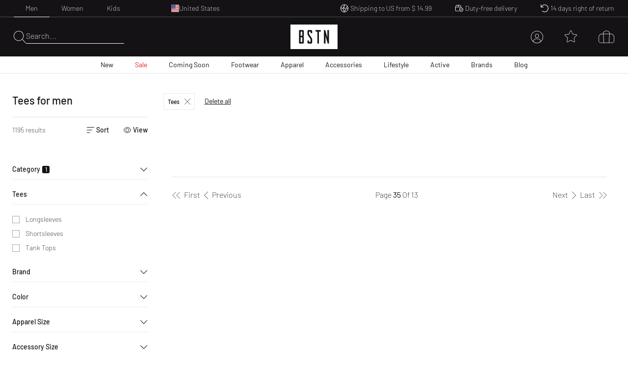

--- FILE ---
content_type: text/html; charset=utf-8
request_url: https://www.bstn.com/us_en/men/apparel/tees?page=35
body_size: 54914
content:
<!DOCTYPE html><html lang="en-US"><head><meta charSet="utf-8"/><meta name="viewport" content="width=device-width, initial-scale=1"/><meta name="description" content="Exclusive Sneaker and Premium Streetwear | Nike. Jordan. Adidas. Stone Island. Polo Ralph Lauren. The North Face. | Worldwide shipping."/><meta name="keywords" content="bstn, store, shop, basketball, premium, streetwear, sportswear, art, streetstyle, sneaker, apparel, limited, beastin, nike, jordan, the north face, stone island"/><link rel="apple-touch-icon" sizes="180x180" href="/manifest/favicon/apple-touch-icon.png"/><link rel="icon" type="image/png" sizes="16x16" href="/manifest/favicon/favicon-16x16.png"/><link rel="icon" type="image/png" sizes="32x32" href="/manifest/favicon/favicon-32x32.png"/><link rel="manifest" href="/manifest/manifest.json" crossorigin="use-credentials"/><meta name="theme-color" content="#ffffff"/><link rel="canonical" href="https://www.bstn.com/us_en/men/apparel/tees"/><link rel="preload" as="image" imageSrcSet="https://media.bstn.com/amasty/ampromobanners/banner_32_New_12__3_1.webp?w=828&amp;q=75 1x, https://media.bstn.com/amasty/ampromobanners/banner_32_New_12__3_1.webp?w=1920&amp;q=75 2x" fetchpriority="high"/><link rel="preload" as="image" imageSrcSet="https://media.bstn.com/amasty/ampromobanners/banner_76_12_251201_BSTN_Sale_Navi_Banner_1.webp?w=828&amp;q=75 1x, https://media.bstn.com/amasty/ampromobanners/banner_76_12_251201_BSTN_Sale_Navi_Banner_1.webp?w=1920&amp;q=75 2x" fetchpriority="high"/><link rel="preload" as="image" imageSrcSet="https://media.bstn.com/amasty/ampromobanners/banner_34_Footwear_17_1.webp?w=828&amp;q=75 1x, https://media.bstn.com/amasty/ampromobanners/banner_34_Footwear_17_1.webp?w=1920&amp;q=75 2x" fetchpriority="high"/><link rel="preload" as="image" imageSrcSet="https://media.bstn.com/amasty/ampromobanners/banner_35_Apparel_13__1.webp?w=828&amp;q=75 1x, https://media.bstn.com/amasty/ampromobanners/banner_35_Apparel_13__1.webp?w=1920&amp;q=75 2x" fetchpriority="high"/><link rel="preload" as="image" imageSrcSet="https://media.bstn.com/amasty/ampromobanners/banner_36_Accessories_9_1.webp?w=828&amp;q=75 1x, https://media.bstn.com/amasty/ampromobanners/banner_36_Accessories_9_1.webp?w=1920&amp;q=75 2x" fetchpriority="high"/><link rel="preload" as="image" imageSrcSet="https://media.bstn.com/amasty/ampromobanners/banner_336_Lifestyle_11__5_1.webp?w=828&amp;q=75 1x, https://media.bstn.com/amasty/ampromobanners/banner_336_Lifestyle_11__5_1.webp?w=1920&amp;q=75 2x" fetchpriority="high"/><link rel="preload" as="image" imageSrcSet="https://media.bstn.com/amasty/ampromobanners/banner_308_Active_4__5_1.webp?w=828&amp;q=75 1x, https://media.bstn.com/amasty/ampromobanners/banner_308_Active_4__5_1.webp?w=1920&amp;q=75 2x" fetchpriority="high"/><link rel="preload" as="image" imageSrcSet="https://media.bstn.com/amasty/ampromobanners/banner_74_Brands_16__3_1.webp?w=828&amp;q=75 1x, https://media.bstn.com/amasty/ampromobanners/banner_74_Brands_16__3_1.webp?w=1920&amp;q=75 2x" fetchpriority="high"/><link rel="preload" as="image" imageSrcSet="https://media.bstn.com/amasty/ampromobanners/banner_75_Blog_17_1.webp?w=828&amp;q=75 1x, https://media.bstn.com/amasty/ampromobanners/banner_75_Blog_17_1.webp?w=1920&amp;q=75 2x" fetchpriority="high"/><link rel="preload" as="image" imageSrcSet="https://media.bstn.com/amasty/ampromobanners/banner_32_New_12__3_1.webp?w=384&amp;q=75 1x, https://media.bstn.com/amasty/ampromobanners/banner_32_New_12__3_1.webp?w=640&amp;q=75 2x" fetchpriority="high"/><link rel="preload" as="image" imageSrcSet="https://media.bstn.com/amasty/ampromobanners/banner_76_12_251201_BSTN_Sale_Navi_Banner_1.webp?w=384&amp;q=75 1x, https://media.bstn.com/amasty/ampromobanners/banner_76_12_251201_BSTN_Sale_Navi_Banner_1.webp?w=640&amp;q=75 2x" fetchpriority="high"/><link rel="preload" as="image" imageSrcSet="https://media.bstn.com/amasty/ampromobanners/banner_34_Footwear_17_1.webp?w=384&amp;q=75 1x, https://media.bstn.com/amasty/ampromobanners/banner_34_Footwear_17_1.webp?w=640&amp;q=75 2x" fetchpriority="high"/><link rel="preload" as="image" imageSrcSet="https://media.bstn.com/amasty/ampromobanners/banner_35_Apparel_13__1.webp?w=384&amp;q=75 1x, https://media.bstn.com/amasty/ampromobanners/banner_35_Apparel_13__1.webp?w=640&amp;q=75 2x" fetchpriority="high"/><link rel="preload" as="image" imageSrcSet="https://media.bstn.com/amasty/ampromobanners/banner_36_Accessories_9_1.webp?w=384&amp;q=75 1x, https://media.bstn.com/amasty/ampromobanners/banner_36_Accessories_9_1.webp?w=640&amp;q=75 2x" fetchpriority="high"/><link rel="preload" as="image" imageSrcSet="https://media.bstn.com/amasty/ampromobanners/banner_336_Lifestyle_11__5_1.webp?w=384&amp;q=75 1x, https://media.bstn.com/amasty/ampromobanners/banner_336_Lifestyle_11__5_1.webp?w=640&amp;q=75 2x" fetchpriority="high"/><link rel="preload" as="image" imageSrcSet="https://media.bstn.com/amasty/ampromobanners/banner_308_Active_4__5_1.webp?w=384&amp;q=75 1x, https://media.bstn.com/amasty/ampromobanners/banner_308_Active_4__5_1.webp?w=640&amp;q=75 2x" fetchpriority="high"/><link rel="preload" as="image" imageSrcSet="https://media.bstn.com/amasty/ampromobanners/banner_74_Brands_16__3_1.webp?w=384&amp;q=75 1x, https://media.bstn.com/amasty/ampromobanners/banner_74_Brands_16__3_1.webp?w=640&amp;q=75 2x" fetchpriority="high"/><link rel="preload" as="image" imageSrcSet="https://media.bstn.com/amasty/ampromobanners/banner_75_Blog_17_1.webp?w=384&amp;q=75 1x, https://media.bstn.com/amasty/ampromobanners/banner_75_Blog_17_1.webp?w=640&amp;q=75 2x" fetchpriority="high"/><title>Find tanks and t-shirts in short- or longsleeve at BSTN. | BSTN Store</title><meta name="next-head-count" content="29"/><link data-next-font="" rel="preconnect" href="/" crossorigin="anonymous"/><link rel="preload" href="https://hpsa.bstn.com/_next/static/css/ab8a48cee679e945.css" as="style"/><link rel="stylesheet" href="https://hpsa.bstn.com/_next/static/css/ab8a48cee679e945.css" data-n-g=""/><link rel="preload" href="https://hpsa.bstn.com/_next/static/css/38aacd8e10570448.css" as="style"/><link rel="stylesheet" href="https://hpsa.bstn.com/_next/static/css/38aacd8e10570448.css" data-n-p=""/><noscript data-n-css=""></noscript><script defer="" nomodule="" src="https://hpsa.bstn.com/_next/static/chunks/polyfills-78c92fac7aa8fdd8.js"></script><script src="https://hpsa.bstn.com/_next/static/chunks/webpack-847de176964481e4.js" defer=""></script><script src="https://hpsa.bstn.com/_next/static/chunks/framework-56eb74ff06128874.js" defer=""></script><script src="https://hpsa.bstn.com/_next/static/chunks/main-1e234d7679d1852c.js" defer=""></script><script src="https://hpsa.bstn.com/_next/static/chunks/pages/_app-702b15424702c303.js" defer=""></script><script src="https://hpsa.bstn.com/_next/static/chunks/7653-e89bd73177ee04b6.js" defer=""></script><script src="https://hpsa.bstn.com/_next/static/chunks/3401-650f2c4fa111c43b.js" defer=""></script><script src="https://hpsa.bstn.com/_next/static/chunks/2129-161c81b0ba7be02e.js" defer=""></script><script src="https://hpsa.bstn.com/_next/static/chunks/8717-2325ef9c2b249ba1.js" defer=""></script><script src="https://hpsa.bstn.com/_next/static/chunks/4011-48761d85857e5ade.js" defer=""></script><script src="https://hpsa.bstn.com/_next/static/chunks/pages/%5Bgender%5D/%5Blevel2%5D/%5Blevel3%5D-6d557351f8ab86d6.js" defer=""></script><script src="https://hpsa.bstn.com/_next/static/tySpa3DqzbVKYct_4Yx9I/_buildManifest.js" defer=""></script><script src="https://hpsa.bstn.com/_next/static/tySpa3DqzbVKYct_4Yx9I/_ssgManifest.js" defer=""></script><style id="__jsx-1328129973">#nprogress{pointer-events:none;}#nprogress .bar{background:#fff;position:fixed;z-index:9999;top:0;left:0;width:100%;height:2px;}#nprogress .peg{display:block;position:absolute;right:0px;width:100px;height:100%;box-shadow:0 0 10px #fff,0 0 5px #fff;opacity:1;-webkit-transform:rotate(3deg) translate(0px,-4px);-ms-transform:rotate(3deg) translate(0px,-4px);-webkit-transform:rotate(3deg) translate(0px,-4px);-ms-transform:rotate(3deg) translate(0px,-4px);transform:rotate(3deg) translate(0px,-4px);}#nprogress .spinner{display:"block";position:fixed;z-index:1031;top:15px;right:15px;}#nprogress .spinner-icon{width:18px;height:18px;box-sizing:border-box;border:solid 2px transparent;border-top-color:#fff;border-left-color:#fff;border-radius:50%;-webkit-animation:nprogresss-spinner 400ms linear infinite;-webkit-animation:nprogress-spinner 400ms linear infinite;animation:nprogress-spinner 400ms linear infinite;}.nprogress-custom-parent{overflow:hidden;position:relative;}.nprogress-custom-parent #nprogress .spinner,.nprogress-custom-parent #nprogress .bar{position:absolute;}@-webkit-keyframes nprogress-spinner{0%{-webkit-transform:rotate(0deg);}100%{-webkit-transform:rotate(360deg);}}@-webkit-keyframes nprogress-spinner{0%{-webkit-transform:rotate(0deg);-ms-transform:rotate(0deg);transform:rotate(0deg);}100%{-webkit-transform:rotate(360deg);-ms-transform:rotate(360deg);transform:rotate(360deg);}}@keyframes nprogress-spinner{0%{-webkit-transform:rotate(0deg);-ms-transform:rotate(0deg);transform:rotate(0deg);}100%{-webkit-transform:rotate(360deg);-ms-transform:rotate(360deg);transform:rotate(360deg);}}</style></head><body><div id="__next"><noscript><iframe src="https://www.googletagmanager.com/ns.html?id=GTM-PNCBCQM2" height="0" width="0" style="display:none;visibility:hidden"></iframe></noscript><div class="page-wrapper flex flex-col min-h-screen overflow-x-hidden bg-white"><div class="rnc__base top-0"><div class="rnc__notification-container--top-full"></div><div class="rnc__notification-container--bottom-full"></div><div class="rnc__notification-container--top-left"></div><div class="rnc__notification-container--top-right"></div><div class="rnc__notification-container--bottom-left"></div><div class="rnc__notification-container--bottom-right"></div><div class="rnc__notification-container--top-center"></div><div class="rnc__notification-container--center"><div class="rnc__util--flex-center"></div></div><div class="rnc__notification-container--bottom-center"></div></div><button class="fixed z-[300] top-0 left-0 w-screen h-full cursor-default bg-black bg-opacity-25 opacity-0 pointer-events-none duration-150" aria-label="Close Search" type="button"></button><div class="fixed w-[585px] max-w-full h-full top-0 right-0 bg-white flex flex-col z-[310] overflow-y-auto duration-300 translate-x-full"><div class="relative"><svg width="15" height="15" viewBox="0 0 20 19.992" fill="black" name="Close" title="Close" class="cursor-pointer absolute right-4 sm:right-8 top-6"><path d="M19.854,115.186a.5.5,0,1,1-.707.707L10,106.749.856,115.892a.5.5,0,0,1-.707-.707l9.143-9.142L.147,96.9a.5.5,0,0,1,.707-.707L10,105.337l9.143-9.143a.5.5,0,0,1,.707.707l-9.143,9.142Z" transform="translate(0 -96.047)"></path></svg><div class="py-4 sm:px-4 text-black"><div class="p-[24px] gap-[30px] flex flex-col items-center" data-testid="empty-cart"><svg width="96" height="52" xmlns="http://www.w3.org/2000/svg" viewBox="0 0 412.96 215.35" fill="currentColor" name="LogoBstn" title="logoBstn"><g id="Ebene_2" data-name="Ebene 2"><g id="Ebene_1-2" data-name="Ebene 1"><rect fill="currentColor" x="89.2" y="61.98" width="14.59" height="36.24"></rect><path fill="currentColor" d="M0,0V215.35H413V0ZM117.41,96.53a17,17,0,0,1-.72,4.12,9.6,9.6,0,0,1-2.54,4.1c1.66,1.35,3,3.76,3.26,8v43.52c0,4.32-1.4,7.45-4.18,9.32a9.78,9.78,0,0,1-5.37,1.58H75.6V48.13h32a9.09,9.09,0,0,1,7.1,3.16A11.31,11.31,0,0,1,117.41,59ZM190.21,75l-13.6,0V62H162.52v20.9c1.11,1.74,6.56,10.07,24.62,37.51a18,18,0,0,1,3.07,9.88v26a11.53,11.53,0,0,1-2.62,7.72,9,9,0,0,1-7.15,3.18H158.81a9.22,9.22,0,0,1-7.12-3.15,11.18,11.18,0,0,1-2.78-7.75V140.53l13.61-.13v13h14.09V129.19C175.19,127,167,114.44,152.28,91.9a18.2,18.2,0,0,1-3.37-10.16V59a11.31,11.31,0,0,1,2.71-7.74,9,9,0,0,1,7.07-3.16h21.63a9.22,9.22,0,0,1,7.12,3.16,11,11,0,0,1,2.77,7.6Zm75.36-13H250V167.22H236.4V62H220.7V48.13h44.87Zm71.79,105.24H327.09L307.24,97.67v69.55H294V48.13H304.8l19.45,68v-68h13.11Z"></path><rect fill="currentColor" x="89.2" y="112.07" width="14.59" height="41.31"></rect></g></g></svg><p class="Paragraph_lg__0TU07 Paragraph_paragraph__uxXGA font-light m-0 p-0 "><span class="font-normal uppercase">Your shopping bag is empty</span></p></div></div></div></div><header class="hidden -translate-y-full lg:hidden fixed top-0 left-0 right-0 duration-150 z-[13] h-[60px]
                    bg-primary text-white justify-center items-center
                "><div class="flex justify-between items-center h-full px-[15px] sm:px-8 lg:px-7 2xl:px-12 w-full max-w-screen-3xl mx-auto"><div class="flex space-x-6 items-center relative z-10"><div class="flex gap-6" data-testid="header-left-actions"><div class="lg:hidden"><svg width="24" height="24" xmlns="http://www.w3.org/2000/svg" viewBox="0 0 23.297 17" fill="currentColor" name="MobileMenu" class="hover:scale-75 duration-500 cursor-pointer" title="Open Menu"><path d="M0 .453A.453.453 0 01.453 0H17.73s.453.2.453.453a.454.454 0 01-.453.453H.453A.453.453 0 010 .453zM0 8.5a.454.454 0 01.453-.453l22.391.14a.453.453 0 110 .906L.453 8.953A.454.454 0 010 8.5zM18.183 17H.453a.453.453 0 010-.906h17.73a.453.453 0 010 .906z"></path></svg></div><button class="flex items-center text-left gap-2 group outline-0 cursor-pointer" title="Search" type="button"><svg xmlns="http://www.w3.org/2000/svg" width="25px" height="25" viewBox="0 0 25 25.004" name="Search" aria-label="Search" fill="currentColor"><path id="magnifying-glass-thin" d="M24.891,24.335l-7.286-7.286A10.18,10.18,0,0,0,10.114,0a10.158,10.158,0,1,0,6.9,17.6L24.3,24.89a.608.608,0,0,0,.273.114.474.474,0,0,0,.276-.114A.362.362,0,0,0,24.891,24.335Zm-14.778-4.8a9.376,9.376,0,1,1,9.376-9.376A9.386,9.386,0,0,1,10.114,19.534Z" transform="translate(0)"></path></svg></button></div><a data-testid="custom-link" aria-label="Logo" href="/en-US/us_en"><svg width="96" height="50" xmlns="http://www.w3.org/2000/svg" viewBox="0 0 412.96 215.35" fill="currentColor" name="LogoBstn" title="logoBstn" class="Logo_logo__5xyYV Logo_transparent__3a4eo h-[35px] hidden lg:block"><g id="Ebene_2" data-name="Ebene 2"><g id="Ebene_1-2" data-name="Ebene 1"><rect fill="currentColor" x="89.2" y="61.98" width="14.59" height="36.24"></rect><path fill="currentColor" d="M0,0V215.35H413V0ZM117.41,96.53a17,17,0,0,1-.72,4.12,9.6,9.6,0,0,1-2.54,4.1c1.66,1.35,3,3.76,3.26,8v43.52c0,4.32-1.4,7.45-4.18,9.32a9.78,9.78,0,0,1-5.37,1.58H75.6V48.13h32a9.09,9.09,0,0,1,7.1,3.16A11.31,11.31,0,0,1,117.41,59ZM190.21,75l-13.6,0V62H162.52v20.9c1.11,1.74,6.56,10.07,24.62,37.51a18,18,0,0,1,3.07,9.88v26a11.53,11.53,0,0,1-2.62,7.72,9,9,0,0,1-7.15,3.18H158.81a9.22,9.22,0,0,1-7.12-3.15,11.18,11.18,0,0,1-2.78-7.75V140.53l13.61-.13v13h14.09V129.19C175.19,127,167,114.44,152.28,91.9a18.2,18.2,0,0,1-3.37-10.16V59a11.31,11.31,0,0,1,2.71-7.74,9,9,0,0,1,7.07-3.16h21.63a9.22,9.22,0,0,1,7.12,3.16,11,11,0,0,1,2.77,7.6Zm75.36-13H250V167.22H236.4V62H220.7V48.13h44.87Zm71.79,105.24H327.09L307.24,97.67v69.55H294V48.13H304.8l19.45,68v-68h13.11Z"></path><rect fill="currentColor" x="89.2" y="112.07" width="14.59" height="41.31"></rect></g></g></svg></a></div><div class="flex lg:hidden absolute left-1/2 -translate-x-1/2"><a data-testid="custom-link" aria-label="Logo" href="/en-US/us_en"><svg width="96" height="50" xmlns="http://www.w3.org/2000/svg" viewBox="0 0 412.96 215.35" fill="currentColor" name="LogoBstn" title="logoBstn" class="Logo_logo__5xyYV Logo_transparent__3a4eo h-[35px]"><g id="Ebene_2" data-name="Ebene 2"><g id="Ebene_1-2" data-name="Ebene 1"><rect fill="currentColor" x="89.2" y="61.98" width="14.59" height="36.24"></rect><path fill="currentColor" d="M0,0V215.35H413V0ZM117.41,96.53a17,17,0,0,1-.72,4.12,9.6,9.6,0,0,1-2.54,4.1c1.66,1.35,3,3.76,3.26,8v43.52c0,4.32-1.4,7.45-4.18,9.32a9.78,9.78,0,0,1-5.37,1.58H75.6V48.13h32a9.09,9.09,0,0,1,7.1,3.16A11.31,11.31,0,0,1,117.41,59ZM190.21,75l-13.6,0V62H162.52v20.9c1.11,1.74,6.56,10.07,24.62,37.51a18,18,0,0,1,3.07,9.88v26a11.53,11.53,0,0,1-2.62,7.72,9,9,0,0,1-7.15,3.18H158.81a9.22,9.22,0,0,1-7.12-3.15,11.18,11.18,0,0,1-2.78-7.75V140.53l13.61-.13v13h14.09V129.19C175.19,127,167,114.44,152.28,91.9a18.2,18.2,0,0,1-3.37-10.16V59a11.31,11.31,0,0,1,2.71-7.74,9,9,0,0,1,7.07-3.16h21.63a9.22,9.22,0,0,1,7.12,3.16,11,11,0,0,1,2.77,7.6Zm75.36-13H250V167.22H236.4V62H220.7V48.13h44.87Zm71.79,105.24H327.09L307.24,97.67v69.55H294V48.13H304.8l19.45,68v-68h13.11Z"></path><rect fill="currentColor" x="89.2" y="112.07" width="14.59" height="41.31"></rect></g></g></svg></a></div><ul class="justify-center h-full text-white absolute inset-0 hidden lg:flex" data-testid="nav-menu"><li class="group/item"><a data-testid="custom-link" class="text-sm h-full flex flex-col justify-center px-[14px] relative group/link whitespace-nowrap px-[6px] xl:px-[14px] " role="menuitem" href="https://www.bstn.com/us_en/men/new-arrivals">New<div class=" h-px bg-current duration-300 opacity-0 translate-y-2 group-hover/link:translate-y-0 group-hover/link:opacity-100 "></div></a><div class="
                            opacity-0 pointer-events-none  
                            absolute top-full right-0 left-0 z-[110] 
                            bg-white text-primary border-t border-gray-300 shadow-[2px_3px_2px_0px_rgba(0,0,0,0.15)] py-[30px]
                        "><div class="px-[30px] max-w-screen-3xl mx-auto flex justify-between"><div class=""><a data-testid="custom-link" class="uppercase hover:underline mb-[15px] inline-flex" aria-label="Discover all" href="https://www.bstn.com/us_en/men/new-arrivals">Discover all</a><ul><li><a data-testid="custom-link" class="font-extralight text-sm leading-[22px] hover:underline inline-flex py-[5px]" role="treeitem" href="https://www.bstn.com/us_en/men/new-arrivals?categories=Men~New%20Arrivals&amp;created_timestamp=1W">New This Week</a></li><li><a data-testid="custom-link" class="font-extralight text-sm leading-[22px] hover:underline inline-flex py-[5px]" role="treeitem" href="https://www.bstn.com/us_en/men/new-arrivals?categories=Men~New%20Arrivals&amp;created_timestamp=1M">New This Month</a></li><li><a data-testid="custom-link" class="font-extralight text-sm leading-[22px] hover:underline inline-flex py-[5px]" role="treeitem" href="https://www.bstn.com/us_en/men/new-arrivals/footwear">Footwear</a></li><li><a data-testid="custom-link" class="font-extralight text-sm leading-[22px] hover:underline inline-flex py-[5px]" role="treeitem" href="https://www.bstn.com/us_en/men/new-arrivals/apparel">Apparel</a></li><li><a data-testid="custom-link" class="font-extralight text-sm leading-[22px] hover:underline inline-flex py-[5px]" role="treeitem" href="https://www.bstn.com/us_en/men/new-arrivals/accessories">Accessories</a></li><li><a data-testid="custom-link" class="font-extralight text-sm leading-[22px] hover:underline inline-flex py-[5px]" role="treeitem" href="https://www.bstn.com/us_en/men/new-arrivals?categories=Men~New%20Arrivals~Lifestyle">Lifestyle</a></li></ul></div><div class="border-l border-gray-300 pl-[4%] ml-[4%]"><div class="uppercase mb-[18px]" aria-label="New from">New from</div><ul><li><a data-testid="custom-link" class="font-extralight text-sm leading-[22px] hover:underline inline-flex py-[5px]" role="treeitem" href="https://www.bstn.com/us_en/men/new-arrivals?categories=Men~New%20Arrivals&amp;brand=Adidas">adidas</a></li><li><a data-testid="custom-link" class="font-extralight text-sm leading-[22px] hover:underline inline-flex py-[5px]" role="treeitem" href="https://www.bstn.com/us_en/men/new-arrivals?categories=Men~New%20Arrivals&amp;brand=New%20Balance">New Balance</a></li><li><a data-testid="custom-link" class="font-extralight text-sm leading-[22px] hover:underline inline-flex py-[5px]" role="treeitem" href="https://www.bstn.com/us_en/men/new-arrivals?categories=Men~New%20Arrivals&amp;brand=Mitchell%20%26%20Ness">Mitchell &amp; Ness</a></li><li><a data-testid="custom-link" class="font-extralight text-sm leading-[22px] hover:underline inline-flex py-[5px]" role="treeitem" href="https://www.bstn.com/us_en/men/new-arrivals?categories=Men~New%20Arrivals&amp;brand=The%20North%20Face">The North Face</a></li><li><a data-testid="custom-link" class="font-extralight text-sm leading-[22px] hover:underline inline-flex py-[5px]" role="treeitem" href="https://www.bstn.com/us_en/men/new-arrivals?categories=Men~New%20Arrivals&amp;brand=Carhartt%20WIP">Carhartt WIP</a></li><li><a data-testid="custom-link" class="font-extralight text-sm leading-[22px] hover:underline inline-flex py-[5px]" role="treeitem" href="https://www.bstn.com/us_en/men/all-products?categories=Men~All%20Products&amp;brand=BSTN%20Brand">BSTN Brand</a></li><li><a data-testid="custom-link" class="font-extralight text-sm leading-[22px] hover:underline inline-flex py-[5px]" role="treeitem" href="https://www.bstn.com/us_en/men/new-arrivals?categories=Men~New%20Arrivals&amp;brand=PATTA">Patta</a></li></ul></div><div class="border-l border-gray-300 pl-[4%] ml-[4%]"><div class="uppercase mb-[18px]" aria-label="New at BSTN">New at BSTN</div><ul><li><a data-testid="custom-link" class="font-extralight text-sm leading-[22px] hover:underline inline-flex py-[5px]" role="treeitem" href="https://www.bstn.com/us_en/men/all-products?categories=Men~All%20Products&amp;brand=AllSaints">AllSaints</a></li><li><a data-testid="custom-link" class="font-extralight text-sm leading-[22px] hover:underline inline-flex py-[5px]" role="treeitem" href="https://www.bstn.com/us_en/men/all-products?categories=Men~All%20Products&amp;brand=Brain%20Dead">Brain Dead</a></li><li><a data-testid="custom-link" class="font-extralight text-sm leading-[22px] hover:underline inline-flex py-[5px]" role="treeitem" href="https://www.bstn.com/us_en/men/all-products?categories=Men~All%20Products&amp;brand=Cole%20Buxton">Cole Buxton</a></li><li><a data-testid="custom-link" class="font-extralight text-sm leading-[22px] hover:underline inline-flex py-[5px]" role="treeitem" href="https://www.bstn.com/us_en/men/all-products?categories=Men~All%20Products&amp;brand=Duke%20%26%20Dexter">Duke &amp; Dexter</a></li><li><a data-testid="custom-link" class="font-extralight text-sm leading-[22px] hover:underline inline-flex py-[5px]" role="treeitem" href="https://www.bstn.com/us_en/men/all-products?categories=Men~All%20Products&amp;brand=Maison%20Margiela%20MM6">Maison Margiela MM6</a></li><li><a data-testid="custom-link" class="font-extralight text-sm leading-[22px] hover:underline inline-flex py-[5px]" role="treeitem" href="https://www.bstn.com/us_en/men/all-products?categories=Men~All%20Products&amp;brand=Nudie%20Jeans">Nudie Jeans</a></li><li><a data-testid="custom-link" class="font-extralight text-sm leading-[22px] hover:underline inline-flex py-[5px]" role="treeitem" href="https://www.bstn.com/us_en/men/all-products?categories=Men~All%20Products&amp;brand=Perplex">Perplex</a></li><li><a data-testid="custom-link" class="font-extralight text-sm leading-[22px] hover:underline inline-flex py-[5px]" role="treeitem" href="https://www.bstn.com/us_en/men/all-products?categories=Men~All%20products&amp;brand=PYRENEX">PYRENEX</a></li><li><a data-testid="custom-link" class="font-extralight text-sm leading-[22px] hover:underline inline-flex py-[5px]" role="treeitem" href="https://www.bstn.com/us_en/men/all-products?categories=Men~All%20Products&amp;brand=Wax%20London">Wax London</a></li><li><a data-testid="custom-link" class="font-extralight text-sm leading-[22px] hover:underline inline-flex py-[5px]" role="treeitem" href="https://www.bstn.com/us_en/men/all-products?categories=Men~All%20Products&amp;brand=Willy%20Chavarria">Willy Chavarria</a></li></ul></div><div class="border-l border-gray-300 pl-[4%] ml-[4%]"><div class="uppercase mb-[18px]" aria-label="Shop By">Shop By</div><ul><li><a data-testid="custom-link" class="font-extralight text-sm leading-[22px] hover:underline inline-flex py-[5px]" role="treeitem" href="https://www.bstn.com/us_en/men/all-products?categories=Men~All%20Products&amp;bstn_collection=Hot%20Deals%20-%20Limited%20Offer">Hot Deals</a></li><li><a data-testid="custom-link" class="font-extralight text-sm leading-[22px] hover:underline inline-flex py-[5px]" role="treeitem" href="https://www.bstn.com/us_en/men/all-products?categories=Men~All%20Products&amp;bstn_collection=LAST%20SIZES%20SALE">Last Sizes Sale</a></li><li><a data-testid="custom-link" class="font-extralight text-sm leading-[22px] hover:underline inline-flex py-[5px]" role="treeitem" href="https://www.bstn.com/us_en/men/all-products?categories=Men~All%20Products&amp;bstn_collection=BLOKE%20CORE">Blokecore</a></li><li><a data-testid="custom-link" class="font-extralight text-sm leading-[22px] hover:underline inline-flex py-[5px]" role="treeitem" href="https://www.bstn.com/us_en/men/all-products?categories=Men~All%20Products&amp;bstn_collection=CASUAL%20ARENA%20FOOTWEAR">Casual Arena Footwear</a></li><li><a data-testid="custom-link" class="font-extralight text-sm leading-[22px] hover:underline inline-flex py-[5px]" role="treeitem" href="https://www.bstn.com/us_en/men/all-products?categories=Men~All%20Products&amp;bstn_collection=GRAPHIC%20TEES">Graphic Tees</a></li><li><a data-testid="custom-link" class="font-extralight text-sm leading-[22px] hover:underline inline-flex py-[5px]" role="treeitem" href="https://www.bstn.com/us_en/men/all-products?categories=Men~All%20Products&amp;bstn_collection=HYDRATION%20ESSENTIALS">Hydration Essentials</a></li><li><a data-testid="custom-link" class="font-extralight text-sm leading-[22px] hover:underline inline-flex py-[5px]" role="treeitem" href="https://www.bstn.com/us_en/men/all-products?categories=Men~All%20Products&amp;bstn_collection=MESH%20RUNNER">Mesh Runner</a></li><li><a data-testid="custom-link" class="font-extralight text-sm leading-[22px] hover:underline inline-flex py-[5px]" role="treeitem" href="https://www.bstn.com/us_en/men/all-products?categories=Men~All%20Products&amp;bstn_collection=WORKWEAR%20STYLES">Workwear Styles</a></li></ul></div><div class="max-w-[300px] pl-[8%] min-[1600px]:max-w-[480px]"><a data-testid="custom-link" class="hover:underline group/image max-w-[250px] block" href="https://www.bstn.com/us_en/men/apparel?categories=Men~Apparel~Sweats&amp;itm_source=Homepage&amp;itm_campaign=SWEATSHOODIESMEN16012026&amp;itm_medium=Navigation"><img alt="SWEATS &amp; HOODIES" fetchpriority="high" width="751" height="589" decoding="async" data-nimg="1" class="mb-2 group-hover/image:scale-[1.02] duration-200" style="color:transparent" srcSet="https://media.bstn.com/amasty/ampromobanners/banner_32_New_12__3_1.webp?w=828&amp;q=75 1x, https://media.bstn.com/amasty/ampromobanners/banner_32_New_12__3_1.webp?w=1920&amp;q=75 2x" src="https://media.bstn.com/amasty/ampromobanners/banner_32_New_12__3_1.webp?w=1920&amp;q=75"/><span class="uppercase text-base leading-[22px]">SWEATS &amp; HOODIES</span></a></div></div></div></li><li class="group/item"><a data-testid="custom-link" class="text-sm h-full flex flex-col justify-center px-[14px] relative group/link whitespace-nowrap px-[6px] xl:px-[14px] text-red" role="menuitem" href="https://www.bstn.com/us_en/men/sale">Sale<div class=" h-px bg-current duration-300 opacity-0 translate-y-2 group-hover/link:translate-y-0 group-hover/link:opacity-100 "></div></a><div class="
                            opacity-0 pointer-events-none  
                            absolute top-full right-0 left-0 z-[110] 
                            bg-white text-primary border-t border-gray-300 shadow-[2px_3px_2px_0px_rgba(0,0,0,0.15)] py-[30px]
                        "><div class="px-[30px] max-w-screen-3xl mx-auto flex justify-between"><div class=""><a data-testid="custom-link" class="uppercase hover:underline mb-[15px] inline-flex" aria-label="Discover all" href="https://www.bstn.com/us_en/men/sale">Discover all</a><ul><li><a data-testid="custom-link" class="font-extralight text-sm leading-[22px] hover:underline inline-flex py-[5px]" role="treeitem" href="https://www.bstn.com/us_en/men/all-products?categories=Men~All%20Products&amp;bstn_collection=Hot%20Deals%20-%20Limited%20Offer">Hot Deals</a></li><li><a data-testid="custom-link" class="font-extralight text-sm leading-[22px] hover:underline inline-flex py-[5px]" role="treeitem" href="https://www.bstn.com/us_en/men/all-products?categories=Men~All%20Products&amp;bstn_collection=LAST%20SIZES%20SALE">Last Sizes Sale</a></li><li><a data-testid="custom-link" class="font-extralight text-sm leading-[22px] hover:underline inline-flex py-[5px]" role="treeitem" href="https://www.bstn.com/us_en/men/sale?categories=Men~Sale&amp;brand=A.P.C.~ADISH~AMI%20Paris~Autry%20Action%20Shoes~Axel%20Arigato~Barbour~C.P.%20Company~Casablanca~C´est%20Bon~Drôle%20de%20Monsieur~Goldwin~Heron%20Preston~JW%20Anderson~Kenzo~Les%20Deux~Maison%20Kitsune~Marcelo%20Burlon~Marni~MISBHV~Moose%20Knuckles~Officine%20Générale~One%20of%20these%20Days~Rick%20Owens~Róhe~Stone%20Island~VINNY´s~WOOLRICH~Cellar%20Door&amp;itm_campaign=PremiumSale10082023MEN&amp;itm_source=Homepage&amp;itm_campaign=PremiumSale10082023MEN&amp;itm_medium=NavigationURL">Premium Sale</a></li><li><a data-testid="custom-link" class="font-extralight text-sm leading-[22px] hover:underline inline-flex py-[5px]" role="treeitem" href="https://www.bstn.com/us_en/men/sale/footwear">Footwear Sale</a></li><li><a data-testid="custom-link" class="font-extralight text-sm leading-[22px] hover:underline inline-flex py-[5px]" role="treeitem" href="https://www.bstn.com/us_en/men/sale/apparel">Apparel Sale</a></li><li><a data-testid="custom-link" class="font-extralight text-sm leading-[22px] hover:underline inline-flex py-[5px]" role="treeitem" href="https://www.bstn.com/us_en/men/sale/accessories">Accessories Sale</a></li><li><a data-testid="custom-link" class="font-extralight text-sm leading-[22px] hover:underline inline-flex py-[5px]" role="treeitem" href="https://www.bstn.com/us_en/men/sale?categories=Men~Sale~Lifestyle">Lifestyle Sale</a></li></ul></div><div class="border-l border-gray-300 pl-[4%] ml-[4%]"><div class="uppercase mb-[18px]" aria-label="Top brands on sale">Top brands on sale</div><ul><li><a data-testid="custom-link" class="font-extralight text-sm leading-[22px] hover:underline inline-flex py-[5px]" role="treeitem" href="https://www.bstn.com/us_en/men/sale?brand=Adidas">Adidas</a></li><li><a data-testid="custom-link" class="font-extralight text-sm leading-[22px] hover:underline inline-flex py-[5px]" role="treeitem" href="https://www.bstn.com/us_en/men/sale?categories=Men~Sale&amp;brand=BSTN%20Brand">BSTN Brand</a></li><li><a data-testid="custom-link" class="font-extralight text-sm leading-[22px] hover:underline inline-flex py-[5px]" role="treeitem" href="https://www.bstn.com/us_en/men/sale?brand=Mitchell%20%26%20Ness">Mitchell &amp; Ness</a></li><li><a data-testid="custom-link" class="font-extralight text-sm leading-[22px] hover:underline inline-flex py-[5px]" role="treeitem" href="https://www.bstn.com/us_en/men/sale?brand=New%20Balance">New Balance</a></li><li><a data-testid="custom-link" class="font-extralight text-sm leading-[22px] hover:underline inline-flex py-[5px]" role="treeitem" href="https://www.bstn.com/us_en/men/sale?brand=Stone%20Island">Stone Island</a></li><li><a data-testid="custom-link" class="font-extralight text-sm leading-[22px] hover:underline inline-flex py-[5px]" role="treeitem" href="https://www.bstn.com/us_en/men/sale?brand=The%20North%20Face">The North Face</a></li></ul></div><div class="border-l border-gray-300 pl-[4%] ml-[4%]"><div class="uppercase mb-[18px]" aria-label="Markdowns">Markdowns</div><ul><li><a data-testid="custom-link" class="font-extralight text-sm leading-[22px] hover:underline inline-flex py-[5px]" role="treeitem" href="https://www.bstn.com/us_en/men/sale?categories=Men~Sale&amp;sale=up%20to%2030%25">Up to 30%</a></li><li><a data-testid="custom-link" class="font-extralight text-sm leading-[22px] hover:underline inline-flex py-[5px]" role="treeitem" href="https://www.bstn.com/us_en/men/sale?categories=Men~Sale&amp;sale=30%25%20-%2050%25">30% - 50%</a></li><li><a data-testid="custom-link" class="font-extralight text-sm leading-[22px] hover:underline inline-flex py-[5px]" role="treeitem" href="https://www.bstn.com/us_en/men/sale?categories=Men~Sale&amp;sale=50%25%20-%2070%25">50% - 70%</a></li><li><a data-testid="custom-link" class="font-extralight text-sm leading-[22px] hover:underline inline-flex py-[5px]" role="treeitem" href="https://www.bstn.com/us_en/men/sale?categories=Men~Sale&amp;sale=%2B70%25">+70%</a></li></ul></div><div class="max-w-[300px] pl-[8%] min-[1600px]:max-w-[480px]"><a data-testid="custom-link" class="hover:underline group/image max-w-[250px] block" href="https://www.bstn.com/us_en/men/sale?categories=Men~Sale&amp;itm_campaign=SALEMEN&amp;itm_medium=Navigation"><img alt="SALE" fetchpriority="high" width="751" height="589" decoding="async" data-nimg="1" class="mb-2 group-hover/image:scale-[1.02] duration-200" style="color:transparent" srcSet="https://media.bstn.com/amasty/ampromobanners/banner_76_12_251201_BSTN_Sale_Navi_Banner_1.webp?w=828&amp;q=75 1x, https://media.bstn.com/amasty/ampromobanners/banner_76_12_251201_BSTN_Sale_Navi_Banner_1.webp?w=1920&amp;q=75 2x" src="https://media.bstn.com/amasty/ampromobanners/banner_76_12_251201_BSTN_Sale_Navi_Banner_1.webp?w=1920&amp;q=75"/><span class="uppercase text-base leading-[22px]">SALE</span></a></div></div></div></li><li class="group/item"><a data-testid="custom-link" class="text-sm h-full flex flex-col justify-center px-[14px] relative group/link whitespace-nowrap px-[6px] xl:px-[14px] " role="menuitem" href="https://www.bstn.com/us_en/men/upcoming">Coming Soon<div class=" h-px bg-current duration-300 opacity-0 translate-y-2 group-hover/link:translate-y-0 group-hover/link:opacity-100 "></div></a><div class="
                            opacity-0 pointer-events-none  
                            absolute top-full right-0 left-0 z-[110] 
                            bg-white text-primary border-t border-gray-300 shadow-[2px_3px_2px_0px_rgba(0,0,0,0.15)] py-[30px]
                        "><div class="px-[30px] max-w-screen-3xl mx-auto flex justify-center"><div class=""><a data-testid="custom-link" class="uppercase hover:underline mb-[15px] inline-flex" aria-label="Discover all" href="https://www.bstn.com/us_en/men/upcoming">Discover all</a><ul><li><a data-testid="custom-link" class="font-extralight text-sm leading-[22px] hover:underline inline-flex py-[5px]" role="treeitem" href="https://www.bstn.com/us_en/men/upcoming/footwear">Footwear</a></li><li><a data-testid="custom-link" class="font-extralight text-sm leading-[22px] hover:underline inline-flex py-[5px]" role="treeitem" href="https://www.bstn.com/us_en/men/upcoming/apparel">Apparel</a></li><li><a data-testid="custom-link" class="font-extralight text-sm leading-[22px] hover:underline inline-flex py-[5px]" role="treeitem" href="https://www.bstn.com/us_en/men/upcoming/accessories">Accessories</a></li><li><a data-testid="custom-link" class="font-extralight text-sm leading-[22px] hover:underline inline-flex py-[5px]" role="treeitem" href="https://www.bstn.com/us_en/men/upcoming?categories=Men~Upcoming~Lifestyle">Lifestyle</a></li></ul></div><div class="border-l border-gray-300 pl-[4%] ml-[4%]"><a data-testid="custom-link" class="uppercase hover:underline mb-[15px] inline-flex" aria-label="Ongoing Raffles" href="https://www.bstn.com/us_en/men/upcoming?categories=Men~Upcoming&amp;raffle_is_active=Yes">Ongoing Raffles</a><ul><li><a data-testid="custom-link" class="font-extralight text-sm leading-[22px] hover:underline inline-flex py-[5px]" role="treeitem" href="https://www.bstn.com/us_en/men/upcoming?categories=Men~Upcoming&amp;raffle_is_active=No&amp;raffle=yes">Closed Raffles</a></li></ul></div><div class="max-w-[300px] pl-[8%] min-[1600px]:max-w-[480px]"><a data-testid="custom-link" class="hover:underline group/image max-w-[250px] block" href="/us_en/men/apparel/tees?page=35#"><span class="uppercase text-base leading-[22px]"></span></a></div></div></div></li><li class="group/item"><a data-testid="custom-link" class="text-sm h-full flex flex-col justify-center px-[14px] relative group/link whitespace-nowrap px-[6px] xl:px-[14px] " role="menuitem" href="https://www.bstn.com/us_en/men/footwear">Footwear<div class=" h-px bg-current duration-300 opacity-0 translate-y-2 group-hover/link:translate-y-0 group-hover/link:opacity-100 "></div></a><div class="
                            opacity-0 pointer-events-none  
                            absolute top-full right-0 left-0 z-[110] 
                            bg-white text-primary border-t border-gray-300 shadow-[2px_3px_2px_0px_rgba(0,0,0,0.15)] py-[30px]
                        "><div class="px-[30px] max-w-screen-3xl mx-auto flex justify-between"><div class=""><a data-testid="custom-link" class="uppercase hover:underline mb-[15px] inline-flex" aria-label="Discover all" href="https://www.bstn.com/us_en/men/footwear">Discover all</a><ul><li><a data-testid="custom-link" class="font-extralight text-sm leading-[22px] hover:underline inline-flex py-[5px]" role="treeitem" href="https://www.bstn.com/us_en/men/footwear/sneakers">Sneakers</a></li><li><a data-testid="custom-link" class="font-extralight text-sm leading-[22px] hover:underline inline-flex py-[5px]" role="treeitem" href="https://www.bstn.com/us_en/men/footwear/boots">Boots</a></li><li><a data-testid="custom-link" class="font-extralight text-sm leading-[22px] hover:underline inline-flex py-[5px]" role="treeitem" href="https://www.bstn.com/us_en/men/footwear/casual-shoes">Casual Shoes</a></li><li><a data-testid="custom-link" class="font-extralight text-sm leading-[22px] hover:underline inline-flex py-[5px]" role="treeitem" href="https://www.bstn.com/us_en/men/footwear/sandals-slides">Sandals &amp; Slides</a></li></ul></div><div class="border-l border-gray-300 pl-[4%] ml-[4%]"><div class="uppercase mb-[18px]" aria-label="Top Sneaker Brands">Top Sneaker Brands</div><ul><li><a data-testid="custom-link" class="font-extralight text-sm leading-[22px] hover:underline inline-flex py-[5px]" role="treeitem" href="https://www.bstn.com/us_en/men/footwear?brand=Adidas">Adidas</a></li><li><a data-testid="custom-link" class="font-extralight text-sm leading-[22px] hover:underline inline-flex py-[5px]" role="treeitem" href="https://www.bstn.com/us_en/men/all-products?categories=Men~All%20Products&amp;brand=asics">Asics</a></li><li><a data-testid="custom-link" class="font-extralight text-sm leading-[22px] hover:underline inline-flex py-[5px]" role="treeitem" href="https://www.bstn.com/us_en/men/footwear?brand=Autry%20Action%20Shoes">Autry Action Shoes</a></li><li><a data-testid="custom-link" class="font-extralight text-sm leading-[22px] hover:underline inline-flex py-[5px]" role="treeitem" href="https://www.bstn.com/us_en/men/all-products?categories=Men~All%20Products&amp;brand=MIZUNO">Mizuno</a></li><li><a data-testid="custom-link" class="font-extralight text-sm leading-[22px] hover:underline inline-flex py-[5px]" role="treeitem" href="https://www.bstn.com/us_en/men/footwear?brand=New%20Balance">New Balance</a></li><li><a data-testid="custom-link" class="font-extralight text-sm leading-[22px] hover:underline inline-flex py-[5px]" role="treeitem" href="https://www.bstn.com/us_en/men/all-products?categories=Men~All%20Products~Footwear&amp;brand=Puma">Puma</a></li><li><a data-testid="custom-link" class="font-extralight text-sm leading-[22px] hover:underline inline-flex py-[5px]" role="treeitem" href="https://www.bstn.com/us_en/men/footwear?brand=Reebok">Reebok</a></li><li><a data-testid="custom-link" class="font-extralight text-sm leading-[22px] hover:underline inline-flex py-[5px]" role="treeitem" href="https://www.bstn.com/us_en/men/all-products?categories=Men~All%20Products&amp;brand=Salomon">Salomon</a></li></ul></div><div class="border-l border-gray-300 pl-[4%] ml-[4%]"><div class="uppercase mb-[18px]" aria-label="Top Footwear Brands">Top Footwear Brands</div><ul><li><a data-testid="custom-link" class="font-extralight text-sm leading-[22px] hover:underline inline-flex py-[5px]" role="treeitem" href="https://www.bstn.com/us_en/men/all-products?categories=Men~All%20Products&amp;brand=Birkenstock">Birkenstock</a></li><li><a data-testid="custom-link" class="font-extralight text-sm leading-[22px] hover:underline inline-flex py-[5px]" role="treeitem" href="https://www.bstn.com/us_en/men/all-products?categories=Men~All%20Products&amp;brand=Clarks%20Originals">Clarks Originals</a></li><li><a data-testid="custom-link" class="font-extralight text-sm leading-[22px] hover:underline inline-flex py-[5px]" role="treeitem" href="https://www.bstn.com/us_en/men/all-products?categories=Men~All%20Products&amp;brand=crocs">Crocs</a></li><li><a data-testid="custom-link" class="font-extralight text-sm leading-[22px] hover:underline inline-flex py-[5px]" role="treeitem" href="https://www.bstn.com/us_en/men/all-products?categories=Men~All%20Products&amp;brand=DIEMME">Diemme</a></li><li><a data-testid="custom-link" class="font-extralight text-sm leading-[22px] hover:underline inline-flex py-[5px]" role="treeitem" href="https://www.bstn.com/us_en/men/all-products?categories=Men~All%20Products&amp;brand=Dr.Martens">Dr. Martens</a></li><li><a data-testid="custom-link" class="font-extralight text-sm leading-[22px] hover:underline inline-flex py-[5px]" role="treeitem" href="https://www.bstn.com/us_en/men/all-products?categories=Men~All%20Products~Footwear&amp;brand=Hoka%20One%20One">Hoka One One</a></li><li><a data-testid="custom-link" class="font-extralight text-sm leading-[22px] hover:underline inline-flex py-[5px]" role="treeitem" href="https://www.bstn.com/us_en/men/all-products?categories=Men~All%20Products~Footwear&amp;brand=Roa">Roa</a></li><li><a data-testid="custom-link" class="font-extralight text-sm leading-[22px] hover:underline inline-flex py-[5px]" role="treeitem" href="https://www.bstn.com/us_en/men/all-products?categories=Men~All%20Products&amp;brand=Timberland">Timberland</a></li><li><a data-testid="custom-link" class="font-extralight text-sm leading-[22px] hover:underline inline-flex py-[5px]" role="treeitem" href="https://www.bstn.com/us_en/men/all-products?categories=Men~All%20Products&amp;brand=VINNY´s">Vinny&#x27;s</a></li><li><a data-testid="custom-link" class="font-extralight text-sm leading-[22px] hover:underline inline-flex py-[5px]" role="treeitem" href="https://www.bstn.com/us_en/men/all-products?categories=Men~All%20Products&amp;brand=UGG">UGG</a></li></ul></div><div class="border-l border-gray-300 pl-[4%] ml-[4%]"><div class="uppercase mb-[18px]" aria-label="TOP STYLES">TOP STYLES</div><ul><li><a data-testid="custom-link" class="font-extralight text-sm leading-[22px] hover:underline inline-flex py-[5px]" role="treeitem" href="https://www.bstn.com/us_en/men/collection/silhouettes/handballspezial">Adidas Handball Spezial</a></li><li><a data-testid="custom-link" class="font-extralight text-sm leading-[22px] hover:underline inline-flex py-[5px]" role="treeitem" href="https://www.bstn.com/us_en/men/collection/silhouettes/samba">Adidas Samba</a></li><li><a data-testid="custom-link" class="font-extralight text-sm leading-[22px] hover:underline inline-flex py-[5px]" role="treeitem" href="https://www.bstn.com/us_en/men/collection/silhouettes/Gazelle">Adidas Gazelle</a></li><li><a data-testid="custom-link" class="font-extralight text-sm leading-[22px] hover:underline inline-flex py-[5px]" role="treeitem" href="https://www.bstn.com/us_en/men/collection/silhouettes/gel-nyc">Asics Gel-NYC</a></li><li><a data-testid="custom-link" class="font-extralight text-sm leading-[22px] hover:underline inline-flex py-[5px]" role="treeitem" href="https://www.bstn.com/us_en/men/collection/silhouettes/Medalist">Autry Medalist</a></li><li><a data-testid="custom-link" class="font-extralight text-sm leading-[22px] hover:underline inline-flex py-[5px]" role="treeitem" href="https://www.bstn.com/us_en/men/collection/silhouettes/Boston">Birkenstock Boston</a></li><li><a data-testid="custom-link" class="font-extralight text-sm leading-[22px] hover:underline inline-flex py-[5px]" role="treeitem" href="https://www.bstn.com/us_en/men/collection/silhouettes/Wallabee">Clarks Wallabee</a></li><li><a data-testid="custom-link" class="font-extralight text-sm leading-[22px] hover:underline inline-flex py-[5px]" role="treeitem" href="https://www.bstn.com/us_en/men/collection/silhouettes/1906">New Balance 1906</a></li><li><a data-testid="custom-link" class="font-extralight text-sm leading-[22px] hover:underline inline-flex py-[5px]" role="treeitem" href="https://www.bstn.com/us_en/men/brands/on?categories=Men~All%20Products~Footwear">On Cloud Series</a></li><li><a data-testid="custom-link" class="font-extralight text-sm leading-[22px] hover:underline inline-flex py-[5px]" role="treeitem" href="https://www.bstn.com/us_en/men/collection/silhouettes/xt-6">Salomon XT6</a></li></ul></div><div class="max-w-[300px] pl-[8%] min-[1600px]:max-w-[480px]"><a data-testid="custom-link" class="hover:underline group/image max-w-[250px] block" href="https://www.bstn.com/us_en/men/footwear/boots?categories=Men~Footwear~Boots&amp;itm_source=Homepage&amp;itm_campaign=BOOTSMEN09012026&amp;itm_medium=Navigation"><img alt="WINTER BOOTS" fetchpriority="high" width="751" height="589" decoding="async" data-nimg="1" class="mb-2 group-hover/image:scale-[1.02] duration-200" style="color:transparent" srcSet="https://media.bstn.com/amasty/ampromobanners/banner_34_Footwear_17_1.webp?w=828&amp;q=75 1x, https://media.bstn.com/amasty/ampromobanners/banner_34_Footwear_17_1.webp?w=1920&amp;q=75 2x" src="https://media.bstn.com/amasty/ampromobanners/banner_34_Footwear_17_1.webp?w=1920&amp;q=75"/><span class="uppercase text-base leading-[22px]">WINTER BOOTS</span></a></div></div></div></li><li class="group/item"><a data-testid="custom-link" class="text-sm h-full flex flex-col justify-center px-[14px] relative group/link whitespace-nowrap px-[6px] xl:px-[14px] " role="menuitem" href="https://www.bstn.com/us_en/men/apparel">Apparel<div class=" h-px bg-current duration-300 opacity-0 translate-y-2 group-hover/link:translate-y-0 group-hover/link:opacity-100 "></div></a><div class="
                            opacity-0 pointer-events-none  
                            absolute top-full right-0 left-0 z-[110] 
                            bg-white text-primary border-t border-gray-300 shadow-[2px_3px_2px_0px_rgba(0,0,0,0.15)] py-[30px]
                        "><div class="px-[30px] max-w-screen-3xl mx-auto flex justify-between"><div class=""><a data-testid="custom-link" class="uppercase hover:underline mb-[15px] inline-flex" aria-label="Discover all" href="https://www.bstn.com/us_en/men/apparel">Discover all</a><ul><li><a data-testid="custom-link" class="font-extralight text-sm leading-[22px] hover:underline inline-flex py-[5px]" role="treeitem" href="https://www.bstn.com/us_en/men/apparel/jackets-coats">Jackets &amp; Coats</a></li><li><a data-testid="custom-link" class="font-extralight text-sm leading-[22px] hover:underline inline-flex py-[5px]" role="treeitem" href="https://www.bstn.com/us_en/men/apparel/vests">Vests</a></li><li><a data-testid="custom-link" class="font-extralight text-sm leading-[22px] hover:underline inline-flex py-[5px]" role="treeitem" href="https://www.bstn.com/us_en/men/apparel/sweats">Sweats</a></li><li><a data-testid="custom-link" class="font-extralight text-sm leading-[22px] hover:underline inline-flex py-[5px]" role="treeitem" href="https://www.bstn.com/us_en/men/apparel/knitwear">Knitwear</a></li><li><a data-testid="custom-link" class="font-extralight text-sm leading-[22px] hover:underline inline-flex py-[5px]" role="treeitem" href="https://www.bstn.com/us_en/men/apparel/jeans">Jeans</a></li><li><a data-testid="custom-link" class="font-extralight text-sm leading-[22px] hover:underline inline-flex py-[5px]" role="treeitem" href="https://www.bstn.com/us_en/men/apparel/pants">Pants</a></li><li><a data-testid="custom-link" class="font-extralight text-sm leading-[22px] hover:underline inline-flex py-[5px]" role="treeitem" href="https://www.bstn.com/us_en/men/apparel/sweatpants">Sweatpants</a></li><li><a data-testid="custom-link" class="font-extralight text-sm leading-[22px] hover:underline inline-flex py-[5px]" role="treeitem" href="https://www.bstn.com/us_en/men/apparel/tracksuits">Tracksuits</a></li><li><a data-testid="custom-link" class="font-extralight text-sm leading-[22px] hover:underline inline-flex py-[5px]" role="treeitem" href="https://www.bstn.com/us_en/men/apparel/jerseys-team-gear?categories=Men~Apparel~Jerseys%20Team%20Gear">Jerseys &amp; Team Gear</a></li><li><a data-testid="custom-link" class="font-extralight text-sm leading-[22px] hover:underline inline-flex py-[5px]" role="treeitem" href="https://www.bstn.com/us_en/men/apparel/tees">Tees</a></li><li><a data-testid="custom-link" class="font-extralight text-sm leading-[22px] hover:underline inline-flex py-[5px]" role="treeitem" href="https://www.bstn.com/us_en/men/apparel/shirts">Shirts</a></li><li><a data-testid="custom-link" class="font-extralight text-sm leading-[22px] hover:underline inline-flex py-[5px]" role="treeitem" href="https://www.bstn.com/us_en/men/apparel/polos">Polos</a></li><li><a data-testid="custom-link" class="font-extralight text-sm leading-[22px] hover:underline inline-flex py-[5px]" role="treeitem" href="https://www.bstn.com/us_en/men/apparel/shorts">Shorts</a></li><li><a data-testid="custom-link" class="font-extralight text-sm leading-[22px] hover:underline inline-flex py-[5px]" role="treeitem" href="https://www.bstn.com/us_en/men/apparel/sleep-underwear">Sleep- &amp; Underwear</a></li></ul></div><div class="border-l border-gray-300 pl-[4%] ml-[4%]"><div class="uppercase mb-[18px]" aria-label="Top Apparel Brands">Top Apparel Brands</div><ul><li><a data-testid="custom-link" class="font-extralight text-sm leading-[22px] hover:underline inline-flex py-[5px]" role="treeitem" href="https://www.bstn.com/us_en/men/apparel?categories=Men~Apparel&amp;brand=Adidas">adidas</a></li><li><a data-testid="custom-link" class="font-extralight text-sm leading-[22px] hover:underline inline-flex py-[5px]" role="treeitem" href="https://www.bstn.com/us_en/men/all-products?categories=Men~All%20Products&amp;brand=A%20Bathing%20Ape">A Bathing Ape</a></li><li><a data-testid="custom-link" class="font-extralight text-sm leading-[22px] hover:underline inline-flex py-[5px]" role="treeitem" href="https://www.bstn.com/us_en/men/apparel?categories=Men~Apparel&amp;brand=Arte%20Antwerp">Arte Antwerp</a></li><li><a data-testid="custom-link" class="font-extralight text-sm leading-[22px] hover:underline inline-flex py-[5px]" role="treeitem" href="https://www.bstn.com/us_en/men/all-products?categories=Men~All%20Products&amp;brand=BSTN%20Brand">BSTN Brand</a></li><li><a data-testid="custom-link" class="font-extralight text-sm leading-[22px] hover:underline inline-flex py-[5px]" role="treeitem" href="https://www.bstn.com/us_en/men/all-products?categories=Men~All%20Products&amp;brand=By%20Parra">By Parra</a></li><li><a data-testid="custom-link" class="font-extralight text-sm leading-[22px] hover:underline inline-flex py-[5px]" role="treeitem" href="https://www.bstn.com/us_en/men/apparel?brand=Carhartt%20WIP">Carhartt WIP</a></li><li><a data-testid="custom-link" class="font-extralight text-sm leading-[22px] hover:underline inline-flex py-[5px]" role="treeitem" href="https://www.bstn.com/us_en/men/all-products?categories=Men~All%20Products&amp;brand=C.P.%20Company">C.P. Company</a></li><li><a data-testid="custom-link" class="font-extralight text-sm leading-[22px] hover:underline inline-flex py-[5px]" role="treeitem" href="https://www.bstn.com/us_en/men/all-products?categories=Men~All%20Products&amp;brand=Daily%20Paper">Daily Paper</a></li><li><a data-testid="custom-link" class="font-extralight text-sm leading-[22px] hover:underline inline-flex py-[5px]" role="treeitem" href="https://www.bstn.com/us_en/men/all-products?categories=Men~All%20Products&amp;brand=Fear%20of%20God%20Essentials">Fear of God Essentials</a></li><li><a data-testid="custom-link" class="font-extralight text-sm leading-[22px] hover:underline inline-flex py-[5px]" role="treeitem" href="https://www.bstn.com/us_en/men/all-products?categories=Men~All%20Products&amp;brand=PATTA">Patta</a></li><li><a data-testid="custom-link" class="font-extralight text-sm leading-[22px] hover:underline inline-flex py-[5px]" role="treeitem" href="https://www.bstn.com/us_en/men/apparel?brand=The%20North%20Face">The North Face</a></li></ul></div><div class="border-l border-gray-300 pl-[4%] ml-[4%]"><div class="uppercase mb-[18px]" aria-label="Top Premium Brands">Top Premium Brands</div><ul><li><a data-testid="custom-link" class="font-extralight text-sm leading-[22px] hover:underline inline-flex py-[5px]" role="treeitem" href="https://www.bstn.com/us_en/men/brands/ami-paris">AMI Paris</a></li><li><a data-testid="custom-link" class="font-extralight text-sm leading-[22px] hover:underline inline-flex py-[5px]" role="treeitem" href="https://www.bstn.com/us_en/men/all-products?categories=Men~All%20Products&amp;brand=Canada%20Goose">Canada Goose</a></li><li><a data-testid="custom-link" class="font-extralight text-sm leading-[22px] hover:underline inline-flex py-[5px]" role="treeitem" href="https://www.bstn.com/us_en/men/all-products?categories=Men~All%20Products&amp;brand=Casablanca">Casablanca</a></li><li><a data-testid="custom-link" class="font-extralight text-sm leading-[22px] hover:underline inline-flex py-[5px]" role="treeitem" href="https://www.bstn.com/us_en/men/all-products?categories=Men~All%20Products&amp;brand=Drôle%20de%20Monsieur">Drôle de Monsieur</a></li><li><a data-testid="custom-link" class="font-extralight text-sm leading-[22px] hover:underline inline-flex py-[5px]" role="treeitem" href="https://www.bstn.com/us_en/men/brands/erl">ERL</a></li><li><a data-testid="custom-link" class="font-extralight text-sm leading-[22px] hover:underline inline-flex py-[5px]" role="treeitem" href="https://www.bstn.com/us_en/men/all-products?categories=Men~All%20Products&amp;brand=Fear%20of%20God">Fear of God</a></li><li><a data-testid="custom-link" class="font-extralight text-sm leading-[22px] hover:underline inline-flex py-[5px]" role="treeitem" href="https://www.bstn.com/us_en/men/all-products?categories=Men~All%20Products&amp;brand=JW%20Anderson">JW Anderson</a></li><li><a data-testid="custom-link" class="font-extralight text-sm leading-[22px] hover:underline inline-flex py-[5px]" role="treeitem" href="https://www.bstn.com/us_en/men/all-products?categories=Men~All%20Products&amp;brand=Kenzo">Kenzo</a></li><li><a data-testid="custom-link" class="font-extralight text-sm leading-[22px] hover:underline inline-flex py-[5px]" role="treeitem" href="https://www.bstn.com/us_en/men/brands/marni">Marni</a></li><li><a data-testid="custom-link" class="font-extralight text-sm leading-[22px] hover:underline inline-flex py-[5px]" role="treeitem" href="https://www.bstn.com/us_en/men/all-products?categories=Men~All%20Products&amp;brand=Our%20Legacy">Our Legacy</a></li><li><a data-testid="custom-link" class="font-extralight text-sm leading-[22px] hover:underline inline-flex py-[5px]" role="treeitem" href="https://www.bstn.com/us_en/men/all-products?categories=Men~All%20Products&amp;brand=Represent">Represent</a></li><li><a data-testid="custom-link" class="font-extralight text-sm leading-[22px] hover:underline inline-flex py-[5px]" role="treeitem" href="https://www.bstn.com/us_en/men/all-products?categories=Men~All%20Products&amp;brand=Stone%20Island">Stone Island</a></li></ul></div><div class="max-w-[300px] pl-[8%] min-[1600px]:max-w-[480px]"><a data-testid="custom-link" class="hover:underline group/image max-w-[250px] block" href="https://www.bstn.com/us_en/men/all-products?categories=Men~All%20Products&amp;bstn_collection=WORKWEAR%20STYLES&amp;itm_source=Homepage&amp;itm_campaign=WORKWEARSTYLESMEN16012026&amp;itm_medium=Navigation"><img alt="WORKWEAR STYLES" fetchpriority="high" width="751" height="589" decoding="async" data-nimg="1" class="mb-2 group-hover/image:scale-[1.02] duration-200" style="color:transparent" srcSet="https://media.bstn.com/amasty/ampromobanners/banner_35_Apparel_13__1.webp?w=828&amp;q=75 1x, https://media.bstn.com/amasty/ampromobanners/banner_35_Apparel_13__1.webp?w=1920&amp;q=75 2x" src="https://media.bstn.com/amasty/ampromobanners/banner_35_Apparel_13__1.webp?w=1920&amp;q=75"/><span class="uppercase text-base leading-[22px]">WORKWEAR STYLES</span></a></div></div></div></li><li class="group/item"><a data-testid="custom-link" class="text-sm h-full flex flex-col justify-center px-[14px] relative group/link whitespace-nowrap px-[6px] xl:px-[14px] " role="menuitem" href="https://www.bstn.com/us_en/men/accessories">Accessories<div class=" h-px bg-current duration-300 opacity-0 translate-y-2 group-hover/link:translate-y-0 group-hover/link:opacity-100 "></div></a><div class="
                            opacity-0 pointer-events-none  
                            absolute top-full right-0 left-0 z-[110] 
                            bg-white text-primary border-t border-gray-300 shadow-[2px_3px_2px_0px_rgba(0,0,0,0.15)] py-[30px]
                        "><div class="px-[30px] max-w-screen-3xl mx-auto flex justify-center"><div class=""><a data-testid="custom-link" class="uppercase hover:underline mb-[15px] inline-flex" aria-label="Discover all" href="https://www.bstn.com/us_en/men/accessories">Discover all</a><ul><li><a data-testid="custom-link" class="font-extralight text-sm leading-[22px] hover:underline inline-flex py-[5px]" role="treeitem" href="https://www.bstn.com/us_en/men/accessories/bags-backpacks">Bags &amp; Backpacks</a></li><li><a data-testid="custom-link" class="font-extralight text-sm leading-[22px] hover:underline inline-flex py-[5px]" role="treeitem" href="https://www.bstn.com/us_en/men/accessories/belts">Belts</a></li><li><a data-testid="custom-link" class="font-extralight text-sm leading-[22px] hover:underline inline-flex py-[5px]" role="treeitem" href="https://www.bstn.com/us_en/men/accessories/eyewear">Eyewear</a></li><li><a data-testid="custom-link" class="font-extralight text-sm leading-[22px] hover:underline inline-flex py-[5px]" role="treeitem" href="https://www.bstn.com/us_en/men/accessories/headwear">Headwear</a></li><li><a data-testid="custom-link" class="font-extralight text-sm leading-[22px] hover:underline inline-flex py-[5px]" role="treeitem" href="https://www.bstn.com/us_en/men/accessories/jewellery">Jewellery</a></li><li><a data-testid="custom-link" class="font-extralight text-sm leading-[22px] hover:underline inline-flex py-[5px]" role="treeitem" href="https://www.bstn.com/us_en/men/accessories/scarves-gloves">Scarves &amp; Gloves</a></li><li><a data-testid="custom-link" class="font-extralight text-sm leading-[22px] hover:underline inline-flex py-[5px]" role="treeitem" href="https://www.bstn.com/us_en/men/accessories/socks">Socks</a></li><li><a data-testid="custom-link" class="font-extralight text-sm leading-[22px] hover:underline inline-flex py-[5px]" role="treeitem" href="https://www.bstn.com/us_en/men/accessories/small-leather-goods">Wallets &amp; Keychains</a></li><li><a data-testid="custom-link" class="font-extralight text-sm leading-[22px] hover:underline inline-flex py-[5px]" role="treeitem" href="https://www.bstn.com/us_en/men/accessories?categories=Men~Accessories~Watches">Watches</a></li></ul></div><div class="border-l border-gray-300 pl-[4%] ml-[4%]"><a data-testid="custom-link" class="uppercase hover:underline mb-[15px] inline-flex" aria-label="Top Accessories Brands" href="https://www.bstn.com/us_en/men/accessories">Top Accessories Brands</a><ul><li><a data-testid="custom-link" class="font-extralight text-sm leading-[22px] hover:underline inline-flex py-[5px]" role="treeitem" href="https://www.bstn.com/us_en/men/all-products?categories=Men~All%20Products&amp;brand=´47">&#x27;47</a></li><li><a data-testid="custom-link" class="font-extralight text-sm leading-[22px] hover:underline inline-flex py-[5px]" role="treeitem" href="https://www.bstn.com/us_en/men/accessories?brand=Carhartt%20WIP">Carhartt WIP</a></li><li><a data-testid="custom-link" class="font-extralight text-sm leading-[22px] hover:underline inline-flex py-[5px]" role="treeitem" href="https://www.bstn.com/us_en/men/all-products?categories=Men~All%20Products&amp;brand=G-SHOCK">G-SHOCK</a></li><li><a data-testid="custom-link" class="font-extralight text-sm leading-[22px] hover:underline inline-flex py-[5px]" role="treeitem" href="https://www.bstn.com/us_en/men/accessories?categories=Men~Accessories&amp;brand=New%20Era">New Era</a></li><li><a data-testid="custom-link" class="font-extralight text-sm leading-[22px] hover:underline inline-flex py-[5px]" role="treeitem" href="https://www.bstn.com/us_en/men/all-products?categories=Men~All%20Products&amp;brand=OAKLEY">OAKLEY</a></li><li><a data-testid="custom-link" class="font-extralight text-sm leading-[22px] hover:underline inline-flex py-[5px]" role="treeitem" href="https://www.bstn.com/us_en/men/accessories?brand=The%20North%20Face">The North Face</a></li><li><a data-testid="custom-link" class="font-extralight text-sm leading-[22px] hover:underline inline-flex py-[5px]" role="treeitem" href="https://www.bstn.com/us_en/men/all-products?categories=Men~All%20Products&amp;brand=Tissot">Tissot</a></li><li><a data-testid="custom-link" class="font-extralight text-sm leading-[22px] hover:underline inline-flex py-[5px]" role="treeitem" href="https://www.bstn.com/us_en/men/accessories?categories=Men~Accessories&amp;brand=YETI">Yeti</a></li></ul></div><div class="max-w-[300px] pl-[8%] min-[1600px]:max-w-[480px]"><a data-testid="custom-link" class="hover:underline group/image max-w-[250px] block" href="https://www.bstn.com/us_en/men/accessories/jewellery?categories=Men~Accessories~Jewellery&amp;itm_source=Homepage&amp;itm_campaign=JEWELLERYMEN09012026&amp;itm_medium=Navigation"><img alt="STANOUT JEWELLERY" fetchpriority="high" width="751" height="589" decoding="async" data-nimg="1" class="mb-2 group-hover/image:scale-[1.02] duration-200" style="color:transparent" srcSet="https://media.bstn.com/amasty/ampromobanners/banner_36_Accessories_9_1.webp?w=828&amp;q=75 1x, https://media.bstn.com/amasty/ampromobanners/banner_36_Accessories_9_1.webp?w=1920&amp;q=75 2x" src="https://media.bstn.com/amasty/ampromobanners/banner_36_Accessories_9_1.webp?w=1920&amp;q=75"/><span class="uppercase text-base leading-[22px]">STANOUT JEWELLERY</span></a></div></div></div></li><li class="group/item"><a data-testid="custom-link" class="text-sm h-full flex flex-col justify-center px-[14px] relative group/link whitespace-nowrap px-[6px] xl:px-[14px] " role="menuitem" href="https://www.bstn.com/us_en/men/lifestyle">Lifestyle<div class=" h-px bg-current duration-300 opacity-0 translate-y-2 group-hover/link:translate-y-0 group-hover/link:opacity-100 "></div></a><div class="
                            opacity-0 pointer-events-none  
                            absolute top-full right-0 left-0 z-[110] 
                            bg-white text-primary border-t border-gray-300 shadow-[2px_3px_2px_0px_rgba(0,0,0,0.15)] py-[30px]
                        "><div class="px-[30px] max-w-screen-3xl mx-auto flex justify-center"><div class=""><a data-testid="custom-link" class="uppercase hover:underline mb-[15px] inline-flex" aria-label="Discover all" href="https://www.bstn.com/us_en/men/lifestyle">Discover all</a><ul><li><a data-testid="custom-link" class="font-extralight text-sm leading-[22px] hover:underline inline-flex py-[5px]" role="treeitem" href="https://www.bstn.com/us_en/men/lifestyle/beauty">Beauty</a></li><li><a data-testid="custom-link" class="font-extralight text-sm leading-[22px] hover:underline inline-flex py-[5px]" role="treeitem" href="https://www.bstn.com/us_en/men/lifestyle/books-magazines">Books &amp; Magazines</a></li><li><a data-testid="custom-link" class="font-extralight text-sm leading-[22px] hover:underline inline-flex py-[5px]" role="treeitem" href="https://www.bstn.com/us_en/men/lifestyle/collectibles-toys">Collectibles &amp; Toys</a></li><li><a data-testid="custom-link" class="font-extralight text-sm leading-[22px] hover:underline inline-flex py-[5px]" role="treeitem" href="https://www.bstn.com/us_en/men/lifestyle/cool-stuff">Cool Stuff</a></li><li><a data-testid="custom-link" class="font-extralight text-sm leading-[22px] hover:underline inline-flex py-[5px]" role="treeitem" href="https://www.bstn.com/us_en/men/lifestyle/home-living">Home &amp; Living</a></li><li><a data-testid="custom-link" class="font-extralight text-sm leading-[22px] hover:underline inline-flex py-[5px]" role="treeitem" href="https://www.bstn.com/us_en/men/lifestyle/outdoor-equipment">Outdoor Equipment</a></li><li><a data-testid="custom-link" class="font-extralight text-sm leading-[22px] hover:underline inline-flex py-[5px]" role="treeitem" href="https://www.bstn.com/us_en/men/lifestyle?categories=Men~Lifestyle~Pet%20Care">Pet Care</a></li><li><a data-testid="custom-link" class="font-extralight text-sm leading-[22px] hover:underline inline-flex py-[5px]" role="treeitem" href="https://www.bstn.com/us_en/men/lifestyle/sneaker-care">Sneaker Care</a></li><li><a data-testid="custom-link" class="font-extralight text-sm leading-[22px] hover:underline inline-flex py-[5px]" role="treeitem" href="https://www.bstn.com/us_en/men/lifestyle/sports-equipment">Sports Equipment</a></li><li><a data-testid="custom-link" class="font-extralight text-sm leading-[22px] hover:underline inline-flex py-[5px]" role="treeitem" href="https://www.bstn.com/us_en/men/lifestyle/travel">Travel</a></li></ul></div><div class="border-l border-gray-300 pl-[4%] ml-[4%]"><a data-testid="custom-link" class="uppercase hover:underline mb-[15px] inline-flex" aria-label="Top Lifestyle Brands" href="https://www.bstn.com/us_en/men/lifestyle">Top Lifestyle Brands</a><ul><li><a data-testid="custom-link" class="font-extralight text-sm leading-[22px] hover:underline inline-flex py-[5px]" role="treeitem" href="https://www.bstn.com/us_en/men/all-products?categories=Men~All%20Products&amp;brand=Assouline">Assouline</a></li><li><a data-testid="custom-link" class="font-extralight text-sm leading-[22px] hover:underline inline-flex py-[5px]" role="treeitem" href="https://www.bstn.com/us_en/men/all-products?categories=Men~All%20Products&amp;brand=Alessi">Alessi</a></li><li><a data-testid="custom-link" class="font-extralight text-sm leading-[22px] hover:underline inline-flex py-[5px]" role="treeitem" href="https://www.bstn.com/us_en/men/all-products?categories=Men~All%20Products&amp;brand=Baobab">Baobab</a></li><li><a data-testid="custom-link" class="font-extralight text-sm leading-[22px] hover:underline inline-flex py-[5px]" role="treeitem" href="https://www.bstn.com/us_en/men/all-products?categories=Men~All%20Products&amp;brand=Byredo">Byredo</a></li><li><a data-testid="custom-link" class="font-extralight text-sm leading-[22px] hover:underline inline-flex py-[5px]" role="treeitem" href="https://www.bstn.com/us_en/men/all-products?categories=Men~All%20Products&amp;brand=Comme%20des%20Garçons%20Parfum">Comme des Garçons Parfum</a></li><li><a data-testid="custom-link" class="font-extralight text-sm leading-[22px] hover:underline inline-flex py-[5px]" role="treeitem" href="https://www.bstn.com/us_en/men/all-products?categories=Men~All%20Products&amp;brand=FLOYD">FLOYD</a></li><li><a data-testid="custom-link" class="font-extralight text-sm leading-[22px] hover:underline inline-flex py-[5px]" role="treeitem" href="https://www.bstn.com/us_en/men/all-products?categories=Men~All%20Products&amp;brand=LEGO">LEGO</a></li><li><a data-testid="custom-link" class="font-extralight text-sm leading-[22px] hover:underline inline-flex py-[5px]" role="treeitem" href="https://www.bstn.com/us_en/men/all-products?categories=Men~All%20Products&amp;brand=Louis%20Poulsen">Louis Poulsen</a></li><li><a data-testid="custom-link" class="font-extralight text-sm leading-[22px] hover:underline inline-flex py-[5px]" role="treeitem" href="https://www.bstn.com/us_en/men/all-products?categories=Men~All%20Products&amp;brand=MEDICOM">MEDICOM</a></li><li><a data-testid="custom-link" class="font-extralight text-sm leading-[22px] hover:underline inline-flex py-[5px]" role="treeitem" href="https://www.bstn.com/us_en/men/all-products?categories=Men~All%20Products&amp;brand=Stanley">Stanley</a></li></ul></div><div class="max-w-[300px] pl-[8%] min-[1600px]:max-w-[480px]"><a data-testid="custom-link" class="hover:underline group/image max-w-[250px] block" href="https://www.bstn.com/us_en/men/lifestyle/beauty?categories=Men~Lifestyle~Beauty&amp;itm_source=Homepage&amp;itm_campaign=BEAUTYESSENTIALSMEN16012026&amp;itm_medium=Navigation"><img alt="BEAUTY ESSENTIALS" fetchpriority="high" width="751" height="589" decoding="async" data-nimg="1" class="mb-2 group-hover/image:scale-[1.02] duration-200" style="color:transparent" srcSet="https://media.bstn.com/amasty/ampromobanners/banner_336_Lifestyle_11__5_1.webp?w=828&amp;q=75 1x, https://media.bstn.com/amasty/ampromobanners/banner_336_Lifestyle_11__5_1.webp?w=1920&amp;q=75 2x" src="https://media.bstn.com/amasty/ampromobanners/banner_336_Lifestyle_11__5_1.webp?w=1920&amp;q=75"/><span class="uppercase text-base leading-[22px]">BEAUTY ESSENTIALS</span></a></div></div></div></li><li class="group/item"><a data-testid="custom-link" class="text-sm h-full flex flex-col justify-center px-[14px] relative group/link whitespace-nowrap px-[6px] xl:px-[14px] " role="menuitem" href="https://www.bstn.com/us_en/men/active?itm_source=Homepage&amp;itm_campaign=Active&amp;itm_medium=Navigation">Active<div class=" h-px bg-current duration-300 opacity-0 translate-y-2 group-hover/link:translate-y-0 group-hover/link:opacity-100 "></div></a><div class="
                            opacity-0 pointer-events-none  
                            absolute top-full right-0 left-0 z-[110] 
                            bg-white text-primary border-t border-gray-300 shadow-[2px_3px_2px_0px_rgba(0,0,0,0.15)] py-[30px]
                        "><div class="px-[30px] max-w-screen-3xl mx-auto flex justify-between"><div class=""><div class="uppercase mb-[18px]" aria-label="Category">Category</div><ul><li><a data-testid="custom-link" class="font-extralight text-sm leading-[22px] hover:underline inline-flex py-[5px]" role="treeitem" href="https://www.bstn.com/us_en/men/all-products?categories=Men~All%20Products&amp;teamsport=Cycling&amp;itm_source=Navigation&amp;itm_campaign=Cycling&amp;itm_medium=NavigationURL">Cycling</a></li><li><a data-testid="custom-link" class="font-extralight text-sm leading-[22px] hover:underline inline-flex py-[5px]" role="treeitem" href="https://www.bstn.com/us_en/men/all-products?categories=Men~All%20Products&amp;teamsport=Outdoor&amp;itm_source=Navigation&amp;itm_campaign=Outdoor&amp;itm_medium=NavigationURL">Outdoor</a></li><li><a data-testid="custom-link" class="font-extralight text-sm leading-[22px] hover:underline inline-flex py-[5px]" role="treeitem" href="https://www.bstn.com/us_en/men/all-products?categories=Men~All%20Products&amp;teamsport=Running&amp;itm_source=Navigation&amp;itm_campaign=Running&amp;itm_medium=NavigationURL">Running</a></li><li><a data-testid="custom-link" class="font-extralight text-sm leading-[22px] hover:underline inline-flex py-[5px]" role="treeitem" href="https://www.bstn.com/us_en/men/all-products?categories=Men~All%20Products&amp;teamsport=Training&amp;itm_source=Navigation&amp;itm_campaign=Training&amp;itm_medium=NavigationURL">Training</a></li></ul></div><div class="border-l border-gray-300 pl-[4%] ml-[4%]"><div class="uppercase mb-[18px]" aria-label="Shop By">Shop By</div><ul><li><a data-testid="custom-link" class="font-extralight text-sm leading-[22px] hover:underline inline-flex py-[5px]" role="treeitem" href="https://www.bstn.com/us_en/men/accessories?categories=Men~Accessories&amp;teamsport=Outdoor~Cycling~Running">Accessories</a></li><li><a data-testid="custom-link" class="font-extralight text-sm leading-[22px] hover:underline inline-flex py-[5px]" role="treeitem" href="https://www.bstn.com/us_en/men/footwear/boots?categories=Men~Footwear~Boots&amp;teamsport=Outdoor">Boots</a></li><li><a data-testid="custom-link" class="font-extralight text-sm leading-[22px] hover:underline inline-flex py-[5px]" role="treeitem" href="https://www.bstn.com/us_en/men/apparel?categories=Men~Apparel~Jackets%20%26%20Coats&amp;teamsport=Outdoor~Cycling">Jackets and Coats</a></li><li><a data-testid="custom-link" class="font-extralight text-sm leading-[22px] hover:underline inline-flex py-[5px]" role="treeitem" href="https://www.bstn.com/us_en/men/apparel/pants?categories=Men~Apparel~Pants&amp;teamsport=Outdoor~Cycling">Pants</a></li><li><a data-testid="custom-link" class="font-extralight text-sm leading-[22px] hover:underline inline-flex py-[5px]" role="treeitem" href="https://www.bstn.com/us_en/men/apparel/shirts?categories=Men~Apparel~Shirts&amp;teamsport=Outdoor~Cycling">Shirts</a></li><li><a data-testid="custom-link" class="font-extralight text-sm leading-[22px] hover:underline inline-flex py-[5px]" role="treeitem" href="https://www.bstn.com/us_en/men/apparel/shorts?categories=Men~Apparel~Shorts&amp;teamsport=Outdoor~Cycling~Training">Shorts</a></li><li><a data-testid="custom-link" class="font-extralight text-sm leading-[22px] hover:underline inline-flex py-[5px]" role="treeitem" href="https://www.bstn.com/us_en/men/footwear/sneakers?categories=Men~Footwear~Sneakers&amp;teamsport=Outdoor~Running~Training">Sneakers</a></li><li><a data-testid="custom-link" class="font-extralight text-sm leading-[22px] hover:underline inline-flex py-[5px]" role="treeitem" href="https://www.bstn.com/us_en/men/apparel/sweats?categories=Men~Apparel~Sweats&amp;teamsport=Outdoor~Cycling">Sweats</a></li><li><a data-testid="custom-link" class="font-extralight text-sm leading-[22px] hover:underline inline-flex py-[5px]" role="treeitem" href="https://www.bstn.com/us_en/men/apparel/tees?categories=Men~Apparel~Tees&amp;teamsport=Outdoor~Cycling~Training">Tees</a></li><li><a data-testid="custom-link" class="font-extralight text-sm leading-[22px] hover:underline inline-flex py-[5px]" role="treeitem" href="https://www.bstn.com/us_en/men/lifestyle/outdoor-equipment">Outdoor Equipment</a></li></ul></div><div class="border-l border-gray-300 pl-[4%] ml-[4%]"><div class="uppercase mb-[18px]" aria-label="Top Brands">Top Brands</div><ul><li><a data-testid="custom-link" class="font-extralight text-sm leading-[22px] hover:underline inline-flex py-[5px]" role="treeitem" href="https://www.bstn.com/us_en/men/all-products?categories=Men~All%20Products&amp;brand=Adidas&amp;teamsport=Training~Football">Adidas</a></li><li><a data-testid="custom-link" class="font-extralight text-sm leading-[22px] hover:underline inline-flex py-[5px]" role="treeitem" href="https://www.bstn.com/us_en/men/all-products?categories=Men~All%20Products&amp;brand=Arc´teryx">Arc&#x27;teryx</a></li><li><a data-testid="custom-link" class="font-extralight text-sm leading-[22px] hover:underline inline-flex py-[5px]" role="treeitem" href="https://www.bstn.com/us_en/men/all-products?categories=Men~All%20Products&amp;brand=Arc´teryx%20Veilance&amp;teamsport=Outdoor">Arc&#x27;teryx Veilance</a></li><li><a data-testid="custom-link" class="font-extralight text-sm leading-[22px] hover:underline inline-flex py-[5px]" role="treeitem" href="https://www.bstn.com/us_en/men/all-products?categories=Men~All%20Products&amp;brand=Goldwin&amp;teamsport=Outdoor">Goldwin</a></li><li><a data-testid="custom-link" class="font-extralight text-sm leading-[22px] hover:underline inline-flex py-[5px]" role="treeitem" href="https://www.bstn.com/us_en/men/all-products?categories=Men~All%20Products&amp;brand=Oakley&amp;teamsport=Cycling~Running">Oakley</a></li><li><a data-testid="custom-link" class="font-extralight text-sm leading-[22px] hover:underline inline-flex py-[5px]" role="treeitem" href="https://www.bstn.com/us_en/men/brands/on">On</a></li><li><a data-testid="custom-link" class="font-extralight text-sm leading-[22px] hover:underline inline-flex py-[5px]" role="treeitem" href="https://www.bstn.com/us_en/men/all-products?categories=Men~All%20Products&amp;brand=Rapha&amp;teamsport=Cycling">Rapha</a></li><li><a data-testid="custom-link" class="font-extralight text-sm leading-[22px] hover:underline inline-flex py-[5px]" role="treeitem" href="https://www.bstn.com/us_en/men/all-products?categories=Men~All%20Products&amp;brand=Salomon&amp;teamsport=Outdoor">Salomon</a></li><li><a data-testid="custom-link" class="font-extralight text-sm leading-[22px] hover:underline inline-flex py-[5px]" role="treeitem" href="https://www.bstn.com/us_en/men/all-products?categories=Men~All%20Products&amp;brand=The%20North%20Face&amp;teamsport=Outdoor">The North Face</a></li></ul></div><div class="border-l border-gray-300 pl-[4%] ml-[4%]"><div class="uppercase mb-[18px]" aria-label="New at BSTN">New at BSTN</div><ul><li><a data-testid="custom-link" class="font-extralight text-sm leading-[22px] hover:underline inline-flex py-[5px]" role="treeitem" href="https://www.bstn.com/us_en/men/all-products?categories=Men~All%20Products&amp;brand=Arc´teryx">Arc&#x27;teryx</a></li><li><a data-testid="custom-link" class="font-extralight text-sm leading-[22px] hover:underline inline-flex py-[5px]" role="treeitem" href="https://www.bstn.com/us_en/men/all-products?categories=Men~All%20Products&amp;brand=Hanwag&amp;teamsport=Outdoor">Hanwag</a></li><li><a data-testid="custom-link" class="font-extralight text-sm leading-[22px] hover:underline inline-flex py-[5px]" role="treeitem" href="https://www.bstn.com/us_en/men/all-products?categories=Men~All%20Products&amp;brand=Patagonia">Patagonia</a></li><li><a data-testid="custom-link" class="font-extralight text-sm leading-[22px] hover:underline inline-flex py-[5px]" role="treeitem" href="https://www.bstn.com/us_en/men/all-products?categories=Men~All%20Products&amp;brand=Pas%20Normal%20Studios&amp;teamsport=Cycling">PAS Normal Studios</a></li><li><a data-testid="custom-link" class="font-extralight text-sm leading-[22px] hover:underline inline-flex py-[5px]" role="treeitem" href="https://www.bstn.com/us_en/men/all-products?categories=Men~All%20Products&amp;brand=Roa&amp;teamsport=Outdoor">ROA</a></li><li><a data-testid="custom-link" class="font-extralight text-sm leading-[22px] hover:underline inline-flex py-[5px]" role="treeitem" href="https://www.bstn.com/us_en/men/all-products?categories=Men~All%20Products&amp;brand=Satisfy%20Running">Satisfy Running</a></li></ul></div><div class="max-w-[300px] pl-[8%] min-[1600px]:max-w-[480px]"><a data-testid="custom-link" class="hover:underline group/image max-w-[250px] block" href="https://www.bstn.com/us_en/men/active?categories=Men~Active~Footwear&amp;itm_campaign=ACTIVEFOOTWEARMEN16012026&amp;itm_medium=Navigation"><img alt="ACTIVE FOOTWEAR THAT DELIVERS" fetchpriority="high" width="751" height="589" decoding="async" data-nimg="1" class="mb-2 group-hover/image:scale-[1.02] duration-200" style="color:transparent" srcSet="https://media.bstn.com/amasty/ampromobanners/banner_308_Active_4__5_1.webp?w=828&amp;q=75 1x, https://media.bstn.com/amasty/ampromobanners/banner_308_Active_4__5_1.webp?w=1920&amp;q=75 2x" src="https://media.bstn.com/amasty/ampromobanners/banner_308_Active_4__5_1.webp?w=1920&amp;q=75"/><span class="uppercase text-base leading-[22px]">ACTIVE FOOTWEAR THAT DELIVERS</span></a></div></div></div></li><li class="group/item"><a data-testid="custom-link" class="text-sm h-full flex flex-col justify-center px-[14px] relative group/link whitespace-nowrap px-[6px] xl:px-[14px] " role="menuitem" href="https://www.bstn.com/us_en/men/brands">Brands<div class=" h-px bg-current duration-300 opacity-0 translate-y-2 group-hover/link:translate-y-0 group-hover/link:opacity-100 "></div></a><div class="
                            opacity-0 pointer-events-none  
                            absolute top-full right-0 left-0 z-[110] 
                            bg-white text-primary border-t border-gray-300 shadow-[2px_3px_2px_0px_rgba(0,0,0,0.15)] py-[30px]
                        "><div class="px-[30px] max-w-screen-3xl mx-auto flex justify-between"><div class=""><a data-testid="custom-link" class="uppercase hover:underline mb-[15px] inline-flex" aria-label="All Brands (A-Z)" href="https://www.bstn.com/us_en/men/brands">All Brands (A-Z)</a><ul><li><a data-testid="custom-link" class="font-extralight text-sm leading-[22px] hover:underline inline-flex py-[5px]" role="treeitem" href="https://www.bstn.com/us_en/men/brands/adidas">Adidas</a></li><li><a data-testid="custom-link" class="font-extralight text-sm leading-[22px] hover:underline inline-flex py-[5px]" role="treeitem" href="https://www.bstn.com/us_en/men/brands/bstn-brand">BSTN Brand</a></li><li><a data-testid="custom-link" class="font-extralight text-sm leading-[22px] hover:underline inline-flex py-[5px]" role="treeitem" href="https://www.bstn.com/us_en/men/brands/carhartt-wip">Carhartt WIP</a></li><li><a data-testid="custom-link" class="font-extralight text-sm leading-[22px] hover:underline inline-flex py-[5px]" role="treeitem" href="https://www.bstn.com/us_en/men/brands/mitchell-ness">Mitchell &amp; Ness</a></li><li><a data-testid="custom-link" class="font-extralight text-sm leading-[22px] hover:underline inline-flex py-[5px]" role="treeitem" href="https://www.bstn.com/us_en/men/brands/patta">Patta</a></li><li><a data-testid="custom-link" class="font-extralight text-sm leading-[22px] hover:underline inline-flex py-[5px]" role="treeitem" href="https://www.bstn.com/us_en/men/brands/new-balance">New Balance</a></li><li><a data-testid="custom-link" class="font-extralight text-sm leading-[22px] hover:underline inline-flex py-[5px]" role="treeitem" href="https://www.bstn.com/us_en/men/brands/the-north-face">The North Face</a></li></ul></div><div class="border-l border-gray-300 pl-[4%] ml-[4%]"><div class="uppercase mb-[18px]" aria-label="Footwear Brands">Footwear Brands</div><ul><li><a data-testid="custom-link" class="font-extralight text-sm leading-[22px] hover:underline inline-flex py-[5px]" role="treeitem" href="https://www.bstn.com/us_en/men/brands/adidas?categories=Men~All%20Products~Footwear">Adidas</a></li><li><a data-testid="custom-link" class="font-extralight text-sm leading-[22px] hover:underline inline-flex py-[5px]" role="treeitem" href="https://www.bstn.com/us_en/men/brands/asics?categories=Men~All%20Products~Footwear">Asics</a></li><li><a data-testid="custom-link" class="font-extralight text-sm leading-[22px] hover:underline inline-flex py-[5px]" role="treeitem" href="https://www.bstn.com/us_en/men/brands/autry-action-shoes?categories=Men~All%20Products~Footwear">Autry Action Shoes</a></li><li><a data-testid="custom-link" class="font-extralight text-sm leading-[22px] hover:underline inline-flex py-[5px]" role="treeitem" href="https://www.bstn.com/us_en/men/brands/converse?categories=Men~All%20Products~Footwear">Converse</a></li><li><a data-testid="custom-link" class="font-extralight text-sm leading-[22px] hover:underline inline-flex py-[5px]" role="treeitem" href="https://www.bstn.com/us_en/men/brands/new-balance?categories=Men~All%20Products~Footwear">New Balance</a></li><li><a data-testid="custom-link" class="font-extralight text-sm leading-[22px] hover:underline inline-flex py-[5px]" role="treeitem" href="https://www.bstn.com/us_en/men/brands/salomon?categories=Men~All%20Products~Footwear">Salomon</a></li></ul></div><div class="border-l border-gray-300 pl-[4%] ml-[4%]"><a data-testid="custom-link" class="uppercase hover:underline mb-[15px] inline-flex" aria-label="Premium Brands" href="https://www.bstn.com/us_en/men/premium-brands?categories=Men~Premium%20Brands">Premium Brands</a><ul><li><a data-testid="custom-link" class="font-extralight text-sm leading-[22px] hover:underline inline-flex py-[5px]" role="treeitem" href="https://www.bstn.com/us_en/men/all-products?categories=Men~All%20Products&amp;brand=A%20Bathing%20Ape">A Bathing Ape</a></li><li><a data-testid="custom-link" class="font-extralight text-sm leading-[22px] hover:underline inline-flex py-[5px]" role="treeitem" href="https://www.bstn.com/us_en/men/brands/ami-paris">AMI Paris</a></li><li><a data-testid="custom-link" class="font-extralight text-sm leading-[22px] hover:underline inline-flex py-[5px]" role="treeitem" href="https://www.bstn.com/us_en/men/brands/canada-goose">Canada Goose</a></li><li><a data-testid="custom-link" class="font-extralight text-sm leading-[22px] hover:underline inline-flex py-[5px]" role="treeitem" href="https://www.bstn.com/us_en/men/brands/casablanca">Casablanca</a></li><li><a data-testid="custom-link" class="font-extralight text-sm leading-[22px] hover:underline inline-flex py-[5px]" role="treeitem" href="https://www.bstn.com/us_en/men/all-products?categories=Men~All%20Products&amp;brand=Drôle%20de%20Monsieur">Drôle de Monsieur</a></li><li><a data-testid="custom-link" class="font-extralight text-sm leading-[22px] hover:underline inline-flex py-[5px]" role="treeitem" href="https://www.bstn.com/us_en/men/brands/kenzo">Kenzo</a></li><li><a data-testid="custom-link" class="font-extralight text-sm leading-[22px] hover:underline inline-flex py-[5px]" role="treeitem" href="https://www.bstn.com/us_en/men/all-products?categories=Men~All%20Products&amp;brand=Maison%20Kitsune">Maison Kitsune</a></li><li><a data-testid="custom-link" class="font-extralight text-sm leading-[22px] hover:underline inline-flex py-[5px]" role="treeitem" href="https://www.bstn.com/us_en/men/brands/Marant">Marant</a></li><li><a data-testid="custom-link" class="font-extralight text-sm leading-[22px] hover:underline inline-flex py-[5px]" role="treeitem" href="https://www.bstn.com/us_en/men/brands/marni">Marni</a></li><li><a data-testid="custom-link" class="font-extralight text-sm leading-[22px] hover:underline inline-flex py-[5px]" role="treeitem" href="https://www.bstn.com/us_en/men/all-products?brand=Stone%20Island">Stone Island</a></li></ul></div><div class="border-l border-gray-300 pl-[4%] ml-[4%]"><div class="uppercase mb-[18px]" aria-label="New at BSTN">New at BSTN</div><ul><li><a data-testid="custom-link" class="font-extralight text-sm leading-[22px] hover:underline inline-flex py-[5px]" role="treeitem" href="https://www.bstn.com/us_en/men/all-products?categories=Men~All%20Products&amp;brand=AllSaints">AllSaints</a></li><li><a data-testid="custom-link" class="font-extralight text-sm leading-[22px] hover:underline inline-flex py-[5px]" role="treeitem" href="https://www.bstn.com/us_en/men/all-products?categories=Men~All%20Products&amp;brand=Brain%20Dead">Brain Dead</a></li><li><a data-testid="custom-link" class="font-extralight text-sm leading-[22px] hover:underline inline-flex py-[5px]" role="treeitem" href="https://www.bstn.com/us_en/men/all-products?categories=Men~All%20Products&amp;brand=Cole%20Buxton">Cole Buxton</a></li><li><a data-testid="custom-link" class="font-extralight text-sm leading-[22px] hover:underline inline-flex py-[5px]" role="treeitem" href="https://www.bstn.com/us_en/men/all-products?categories=Men~All%20Products&amp;brand=Duke%20%26%20Dexter">Duke &amp; Dexter</a></li><li><a data-testid="custom-link" class="font-extralight text-sm leading-[22px] hover:underline inline-flex py-[5px]" role="treeitem" href="https://www.bstn.com/us_en/men/all-products?categories=Men~All%20Products&amp;brand=Nudie%20Jeans">Nudie Jeans</a></li><li><a data-testid="custom-link" class="font-extralight text-sm leading-[22px] hover:underline inline-flex py-[5px]" role="treeitem" href="https://www.bstn.com/us_en/men/all-products?categories=Men~All%20Products&amp;brand=Perplex">Perplex</a></li><li><a data-testid="custom-link" class="font-extralight text-sm leading-[22px] hover:underline inline-flex py-[5px]" role="treeitem" href="https://www.bstn.com/us_en/men/all-products?categories=Men~All%20products&amp;brand=PYRENEX">PYRENEX</a></li><li><a data-testid="custom-link" class="font-extralight text-sm leading-[22px] hover:underline inline-flex py-[5px]" role="treeitem" href="https://www.bstn.com/us_en/men/all-products?categories=Men~All%20Products&amp;brand=Wax%20London">Wax London</a></li><li><a data-testid="custom-link" class="font-extralight text-sm leading-[22px] hover:underline inline-flex py-[5px]" role="treeitem" href="https://www.bstn.com/us_en/men/all-products?categories=Men~All%20Products&amp;brand=Willy%20Chavarria">Willy Chavarria</a></li></ul></div><div class="max-w-[300px] pl-[8%] min-[1600px]:max-w-[480px]"><a data-testid="custom-link" class="hover:underline group/image max-w-[250px] block" href="https://www.bstn.com/us_en/men/all-products?categories=Men~All%20Products&amp;brand=Polo%20Ralph%20Lauren&amp;itm_source=Homepage&amp;itm_campaign=POLORALPHLAURENMEN16012026&amp;itm_medium=Navigation"><img alt="POLO RALPH LAUREN" fetchpriority="high" width="751" height="589" decoding="async" data-nimg="1" class="mb-2 group-hover/image:scale-[1.02] duration-200" style="color:transparent" srcSet="https://media.bstn.com/amasty/ampromobanners/banner_74_Brands_16__3_1.webp?w=828&amp;q=75 1x, https://media.bstn.com/amasty/ampromobanners/banner_74_Brands_16__3_1.webp?w=1920&amp;q=75 2x" src="https://media.bstn.com/amasty/ampromobanners/banner_74_Brands_16__3_1.webp?w=1920&amp;q=75"/><span class="uppercase text-base leading-[22px]">POLO RALPH LAUREN</span></a></div></div></div></li><li class="group/item"><a data-testid="custom-link" class="text-sm h-full flex flex-col justify-center px-[14px] relative group/link whitespace-nowrap px-[6px] xl:px-[14px] " role="menuitem" href="https://www.bstn.com/chronicles/">Blog<div class=" h-px bg-current duration-300 opacity-0 translate-y-2 group-hover/link:translate-y-0 group-hover/link:opacity-100 "></div></a><div class="
                            opacity-0 pointer-events-none  
                            absolute top-full right-0 left-0 z-[110] 
                            bg-white text-primary border-t border-gray-300 shadow-[2px_3px_2px_0px_rgba(0,0,0,0.15)] py-[30px]
                        "><div class="px-[30px] max-w-screen-3xl mx-auto flex justify-center"><div class=""><div class="uppercase mb-[18px]" aria-label=""></div><ul><li><a data-testid="custom-link" class="font-extralight text-sm leading-[22px] hover:underline inline-flex py-[5px]" role="treeitem" href="https://www.bstn.com/chronicles/c/editorials/">Editorials</a></li><li><a data-testid="custom-link" class="font-extralight text-sm leading-[22px] hover:underline inline-flex py-[5px]" role="treeitem" href="https://www.bstn.com/chronicles/c/releases/">Heat Check</a></li><li><a data-testid="custom-link" class="font-extralight text-sm leading-[22px] hover:underline inline-flex py-[5px]" role="treeitem" href="https://www.bstn.com/chronicles/c/activations/">Activations</a></li><li><a data-testid="custom-link" class="font-extralight text-sm leading-[22px] hover:underline inline-flex py-[5px]" role="treeitem" href="https://www.bstn.com/chronicles/c/bstn_brand/">BSTN Brand</a></li><li><a data-testid="custom-link" class="font-extralight text-sm leading-[22px] hover:underline inline-flex py-[5px]" role="treeitem" href="https://www.bstn.com/chronicles/c/culture/">Culture</a></li><li><a data-testid="custom-link" class="font-extralight text-sm leading-[22px] hover:underline inline-flex py-[5px]" role="treeitem" href="https://www.bstn.com/chronicles/c/sports/">Sports</a></li><li><a data-testid="custom-link" class="font-extralight text-sm leading-[22px] hover:underline inline-flex py-[5px]" role="treeitem" href="https://www.bstn.com/chronicles/c/bhive/">B-Hive</a></li><li><a data-testid="custom-link" class="font-extralight text-sm leading-[22px] hover:underline inline-flex py-[5px]" role="treeitem" href="https://www.bstn.com/chronicles/c/feedfam/">Feed Fam</a></li></ul></div><div class="max-w-[300px] pl-[8%] min-[1600px]:max-w-[480px]"><a data-testid="custom-link" class="hover:underline group/image max-w-[250px] block" href="https://www.bstn.com/chronicles/fear-of-god-essentials-x-nba/"><img alt="FEAR OF GOD ESSENTIALS X NBA" fetchpriority="high" width="751" height="589" decoding="async" data-nimg="1" class="mb-2 group-hover/image:scale-[1.02] duration-200" style="color:transparent" srcSet="https://media.bstn.com/amasty/ampromobanners/banner_75_Blog_17_1.webp?w=828&amp;q=75 1x, https://media.bstn.com/amasty/ampromobanners/banner_75_Blog_17_1.webp?w=1920&amp;q=75 2x" src="https://media.bstn.com/amasty/ampromobanners/banner_75_Blog_17_1.webp?w=1920&amp;q=75"/><span class="uppercase text-base leading-[22px]">FEAR OF GOD ESSENTIALS X NBA</span></a></div></div></div></li></ul><div class="flex items-center space-x-7 min-[1130px]:space-x-11 text-white"><div class="w-[25px] flex justify-center"><div class="group relative inline-block " data-testid="tooltip"><div class="BSTNmodal_ReactModal__S7fSv "><button type="button" class=" btn "><svg xmlns="http://www.w3.org/2000/svg" width="25" height="25" viewBox="0 0 25 25" fill="currentColor" name="User" aria-label="User"><path id="account" d="M12.5,6.25a3.906,3.906,0,1,0,3.906,3.906A3.905,3.905,0,0,0,12.5,6.25Zm0,7.031a3.125,3.125,0,1,1,3.125-3.125A3.129,3.129,0,0,1,12.5,13.281ZM12.5,0A12.5,12.5,0,1,0,25,12.5,12.5,12.5,0,0,0,12.5,0Zm0,24.219a11.427,11.427,0,0,1-6.987-2.365,5.412,5.412,0,0,1,5.425-5.448h3.125a5.412,5.412,0,0,1,5.425,5.449A11.448,11.448,0,0,1,12.5,24.219Zm7.749-2.954a6.226,6.226,0,0,0-6.187-5.64H10.938a6.225,6.225,0,0,0-6.187,5.64,11.719,11.719,0,1,1,15.5,0Z"></path></svg></button></div><div role="tooltip" class="
                opacity-0 group-hover:opacity-100 duration-100 absolute top-full z-50
                 
                
                left-1/2 -translate-x-1/2
                w-max min-w-[80px] max-w-[220px] md:max-w-[240px] px-2 lg:px-4 py-1 mt-[7px]
                text-xs md:text-sm text-center break-words rounded bg-white border border-gray-300 text-primary
                shadow-[2px_3px_2px_0px_rgba(0,0,0,0.15)] pointer-events-none
                group-hover:pointer-events-auto
                
            "><div class="
                    absolute w-full px-2 left-0 top-0 -translate-y-full overflow-hidden flex  
                    
                    
                    justify-center
                "><div class="w-4 h-4 bg-white border border-gray-300 rotate-45 translate-y-1/2 "></div></div><div class="py-2" data-testid="login-tooltip"><h3 class="uppercase text-base font-light lg:text-2xl Title_black__eHsGv "><div class="mb-2 text-base font-normal">My Account</div></h3><div class="[&amp;_button]:h-9 [&amp;_button]:p-0 [&amp;_button]:w-[205px] [&amp;_button]:text-sm"><div class="BSTNmodal_ReactModal__S7fSv "><button type="button" class=" btn Button_primary__KcWsb">Log in Here</button></div></div><div class="flex flex-wrap mt-3 mb-1 gap-1 [&amp;_button]:text-green-200 [&amp;_button]:whitespace-nowrap [&amp;_button]:uppercase [&amp;_button:hover]:underline"><span class="font-extralight whitespace-nowrap">New to BSTN?</span><div class="BSTNmodal_ReactModal__S7fSv "><button type="button" class=" btn Button_plainText__nbHiE">Create account</button></div></div></div></div></div></div><div class="flex items-center sm:space-x-7 min-[1130px]:space-x-11" data-testid="header-right-actions"><div class="hidden sm:flex"><div class="group relative inline-block " data-testid="tooltip"><div class="BSTNmodal_ReactModal__S7fSv "><button type="button" class="p-0 btn "><svg xmlns="http://www.w3.org/2000/svg" width="25" height="24.284" viewBox="0 0 25 24.284" fill="currentColor" name="Wishlist" aria-label="Wishlist"><path id="wish_list" data-name="wish list" d="M29.5,24.284a1.177,1.177,0,0,1-.891-.425,1.136,1.136,0,0,1-.246-.937L29.6,15.58l-5.255-5.2a1.168,1.168,0,0,1,.64-1.983l7.255-1.072L35.486.65A1.109,1.109,0,0,1,36.478,0a1.147,1.147,0,0,1,1.037.649L40.8,7.328,48.013,8.4a1.168,1.168,0,0,1,.639,1.982l-5.255,5.2,1.242,7.342a1.137,1.137,0,0,1-.246.935,1.155,1.155,0,0,1-1.427.289L36.52,20.684l-6.488,3.464A1.128,1.128,0,0,1,29.5,24.284ZM36.169.981,32.75,8.02,25.1,9.149a.409.409,0,0,0-.218.692l5.535,5.473-1.31,7.731a.4.4,0,0,0,.566.432l6.849-3.657,6.844,3.653a.4.4,0,0,0,.568-.428l-1.309-7.688,5.535-5.473a.41.41,0,0,0-.218-.692L40.29,8.06,36.871,1.021A.378.378,0,0,0,36.169.981Z" transform="translate(-23.999)"></path></svg></button></div><div role="tooltip" class="
                opacity-0 group-hover:opacity-100 duration-100 absolute top-full z-50
                 
                
                left-1/2 -translate-x-1/2
                w-max min-w-[80px] max-w-[220px] md:max-w-[240px] px-2 lg:px-4 py-1 mt-[7px]
                text-xs md:text-sm text-center break-words rounded bg-white border border-gray-300 text-primary
                shadow-[2px_3px_2px_0px_rgba(0,0,0,0.15)] pointer-events-none
                
                
            "><div class="
                    absolute w-full px-2 left-0 top-0 -translate-y-full overflow-hidden flex  
                    
                    
                    justify-center
                "><div class="w-4 h-4 bg-white border border-gray-300 rotate-45 translate-y-1/2 "></div></div>Wish list</div></div></div><div class="group relative inline-block " data-testid="tooltip"><div class="block py-2"><svg width="31.875" height="25" viewBox="0 0 31.875 25" fill="currentColor" name="Cart" aria-label="Cart" class="h-[30px] cursor-pointer" title="Cart"><path id="cart" d="M4.25,6.25V4.688C4.25,2.1,8.306,0,10.938,0c2.588,0,6.688,2.1,6.688,4.688V6.25H20.19c3.59,0,6.685,4.1,6.685,6.69v7.373A4.689,4.689,0,0,1,22.188,25H-.312A4.688,4.688,0,0,1-5,20.313V12.94c0-2.59,3.1-6.69,6.69-6.69Zm.781,0H16.844V4.688C16.844,2.53,13.1.781,10.938.781S5.031,2.53,5.031,4.688ZM1.69,7.031c-3.16,0-5.909,3.749-5.909,5.909v7.373A3.906,3.906,0,0,0-.312,24.219h22.5a3.905,3.905,0,0,0,3.906-3.906V12.94c0-2.16-2.744-5.909-5.9-5.909H17.625l-1,17.458c0,.215-.191.2-.406.2s-.375.018-.375-.2l1-17.458H5.031l1,17.458c0,.215-.215.2-.43.2s-.351.018-.351-.2l-1-17.458Z" transform="translate(5)"></path></svg></div><div role="tooltip" class="
                opacity-0 group-hover:opacity-100 duration-100 absolute top-full z-50
                 
                
                left-1/2 -translate-x-1/2
                w-max min-w-[80px] max-w-[220px] md:max-w-[240px] px-2 lg:px-4 py-1 mt-[7px]
                text-xs md:text-sm text-center break-words rounded bg-white border border-gray-300 text-primary
                shadow-[2px_3px_2px_0px_rgba(0,0,0,0.15)] pointer-events-none
                
                
            "><div class="
                    absolute w-full px-2 left-0 top-0 -translate-y-full overflow-hidden flex  
                    
                    
                    justify-center
                "><div class="w-4 h-4 bg-white border border-gray-300 rotate-45 translate-y-1/2 "></div></div>Cart</div></div></div></div></div></header><header class="md:col-span-12 bg-primary text-white" data-testid="header"><div class="border-b border-[rgba(255,255,255,.25)] hidden lg:block"><div class="h-[34px] flex justify-between lg:px-7 2xl:px-12 max-w-screen-3xl mx-auto"><div class="flex"><div class="flex h-[34px]" data-testid="gender-menu"><a data-testid="custom-link" class="h-full px-6 flex items-center text-sm font-light hover:shadow-[0_1px_0_0_#fff]" href="/us_en/women">Women</a><a data-testid="custom-link" class="h-full px-6 flex items-center text-sm font-light hover:shadow-[0_1px_0_0_#fff]" href="/us_en/men">Men</a><a data-testid="custom-link" class="h-full px-6 flex items-center text-sm font-light hover:shadow-[0_1px_0_0_#fff]" href="/us_en/kids">Kids</a></div><a data-testid="custom-link" class="ml-12 xl:ml-20 flex items-center font-light hover:font-normal hover:shadow-[0_1px_0_0_#fff]" href="/us_en/base/country/region"><div class="flex gap-2 items-center text-sm " data-testid="country-flag"><span class="w-4"><svg width="24" height="24" xmlns="http://www.w3.org/2000/svg" viewBox="0 0 120 120" fill="currentColor" name="flag-US" class="max-w-full max-h-full w-auto h-auto" title="United States"><g id="united_states" data-name="united states"><g id="star_spangled_banner" data-name="star spangled banner"><polygon fill="#b22234" points="2.96 3.56 6.96 0.97 113.38 0.96 116.72 3.22 119 6.41 119 113.75 117.18 116.49 113.72 118.95 6.31 118.96 3.52 117.01 0.99 113.69 0.99 6.54 2.96 3.56"></polygon><path fill="#fff" d="M1,18.44l118,0V9.19L1,9.21Zm118,9.21-118,0V36.9l118,0ZM1,55.36H119V46.11l-118,0Zm118,9.22H1v9.23H119ZM1,92.28H119V83H1Zm118,9.22H1v9.23H119Z"></path><polygon fill="#3c3b6e" points="3.13 3.27 6.69 0.89 63.07 0.88 63.07 64.46 1.03 64.47 1.03 6.32 3.13 3.27"></polygon><g id="stars"><polygon fill="#fff" points="2.23 9.19 4.4 15.87 0.47 13.01 0.28 12.18 0.57 11.74 5.74 11.74 0.13 15.82 2.23 9.19"></polygon><polygon fill="#fff" points="9.83 2.73 12 9.41 6.32 5.28 13.34 5.28 7.66 9.41 9.83 2.73"></polygon><polygon fill="#fff" points="9.83 15.65 12 22.33 6.32 18.2 13.34 18.2 7.66 22.33 9.83 15.65"></polygon><polygon fill="#fff" points="9.83 28.58 12 35.26 6.32 31.13 13.34 31.13 7.66 35.26 9.83 28.58"></polygon><polygon fill="#fff" points="9.83 41.5 12 48.18 6.32 44.05 13.34 44.05 7.66 48.18 9.83 41.5"></polygon><polygon fill="#fff" points="9.83 54.42 12 61.1 6.32 56.97 13.34 56.97 7.66 61.1 9.83 54.42"></polygon><polygon fill="#fff" points="17.43 9.19 19.6 15.87 13.91 11.74 20.94 11.74 15 15.96 17.43 9.19"></polygon><polygon fill="#fff" points="17.43 22.11 19.6 28.79 13.91 24.67 20.94 24.67 15.27 28.77 17.43 22.11"></polygon><polygon fill="#fff" points="17.43 35.04 19.6 41.72 13.91 37.59 20.94 37.59 15.26 41.7 17.43 35.04"></polygon><polygon fill="#fff" points="17.43 47.96 19.6 54.64 13.91 50.51 20.94 50.51 15.26 54.62 17.43 47.96"></polygon><polygon fill="#fff" points="25.03 2.73 27.2 9.41 21.52 5.28 28.54 5.28 22.86 9.41 25.03 2.73"></polygon><polygon fill="#fff" points="25.03 15.65 27.2 22.33 21.52 18.2 28.54 18.2 22.86 22.33 25.03 15.65"></polygon><polygon fill="#fff" points="25.03 28.58 27.2 35.26 21.52 31.13 28.54 31.13 22.86 35.26 25.03 28.58"></polygon><polygon fill="#fff" points="2.23 22.11 4.4 28.79 0.47 25.94 0.28 25.1 0.57 24.67 5.74 24.67 0.13 28.74 2.23 22.11"></polygon><polygon fill="#fff" points="2.23 35.04 4.4 41.72 0.47 38.86 0.28 38.02 0.57 37.59 5.74 37.59 0.13 41.67 2.23 35.04"></polygon><polygon fill="#fff" points="25.03 41.5 27.2 48.18 21.52 44.05 28.54 44.05 22.86 48.18 25.03 41.5"></polygon><polygon fill="#fff" points="25.03 54.42 27.2 61.1 21.52 56.97 28.54 56.97 22.86 61.1 25.03 54.42"></polygon><polygon fill="#fff" points="32.63 9.19 34.8 15.87 29.11 11.74 36.14 11.74 30.46 15.86 32.63 9.19"></polygon><polygon fill="#fff" points="32.63 22.11 34.8 28.79 29.11 24.67 36.14 24.67 30.46 28.77 32.63 22.11"></polygon><polygon fill="#fff" points="32.63 35.04 34.8 41.72 29.11 37.59 36.14 37.59 30.46 41.69 32.63 35.04"></polygon><polygon fill="#fff" points="32.63 47.96 34.8 54.64 29.11 50.51 36.14 50.51 30.47 54.59 32.63 47.96"></polygon><polygon fill="#fff" points="40.23 2.73 42.4 9.41 36.72 5.28 43.74 5.28 38.06 9.39 40.23 2.73"></polygon><polygon fill="#fff" points="2.23 47.96 4.4 54.64 0.47 51.78 0.28 50.95 0.57 50.51 5.74 50.51 0.13 54.59 2.23 47.96"></polygon><polygon fill="#fff" points="40.23 15.65 42.4 22.33 36.72 18.2 43.74 18.2 38.06 22.31 40.23 15.65"></polygon><polygon fill="#fff" points="40.23 28.58 42.4 35.26 36.72 31.13 43.74 31.13 38.06 35.23 40.23 28.58"></polygon><polygon fill="#fff" points="40.23 41.5 42.4 48.18 36.72 44.05 43.74 44.05 38.06 48.17 40.23 41.5"></polygon><polygon fill="#fff" points="40.23 54.42 42.4 61.1 36.72 56.97 43.74 56.97 38.06 61.08 40.23 54.42"></polygon><polygon fill="#fff" points="47.83 9.19 50 15.87 44.31 11.74 51.34 11.74 45.66 15.87 47.83 9.19"></polygon><polygon fill="#fff" points="47.83 22.11 50 28.79 44.31 24.67 51.34 24.67 45.66 28.79 47.83 22.11"></polygon><polygon fill="#fff" points="47.83 35.04 50 41.72 44.31 37.59 51.34 37.59 45.66 41.72 47.83 35.04"></polygon><polygon fill="#fff" points="47.83 47.96 50 54.64 44.31 50.51 51.34 50.51 45.66 54.64 47.83 47.96"></polygon><polygon fill="#fff" points="55.43 2.73 57.6 9.41 51.91 5.28 58.94 5.28 53.26 9.39 55.43 2.73"></polygon><polygon fill="#fff" points="55.43 15.65 57.6 22.33 51.91 18.2 58.94 18.2 53.26 22.32 55.43 15.65"></polygon><polygon fill="#fff" points="55.43 28.58 57.6 35.26 51.91 31.13 58.94 31.13 53.26 35.23 55.43 28.58"></polygon><polygon fill="#fff" points="55.43 41.5 57.6 48.18 51.91 44.05 58.94 44.05 53.26 48.16 55.43 41.5"></polygon><polygon fill="#fff" points="55.43 54.42 57.6 61.1 51.91 56.97 58.94 56.97 53.26 61.09 55.43 54.42"></polygon></g></g><path id="outline" fill="#b0b0b0" d="M10,119.46V119a9,9,0,0,1-9-9V10a9,9,0,0,1,9-9H110a9,9,0,0,1,9,9V110a9,9,0,0,1-9,9H10v1H110a10,10,0,0,0,10-10V10A10,10,0,0,0,110,0H10A10,10,0,0,0,0,10V110a10,10,0,0,0,10,10Z"></path></g></svg></span><span>United States</span></div></a></div><div class="MarketingBarInfo_container__pz6z7  " data-testid="marketing-bar-info"><ul></ul></div></div></div><div class="relative"><div class="flex justify-between px-[15px] sm:px-8 lg:px-7 2xl:px-12 max-w-screen-3xl mx-auto items-center h-[80px] py-4"><div class="flex gap-6" data-testid="header-left-actions"><div class="lg:hidden"><svg width="24" height="24" xmlns="http://www.w3.org/2000/svg" viewBox="0 0 23.297 17" fill="currentColor" name="MobileMenu" class="hover:scale-75 duration-500 cursor-pointer" title="Open Menu"><path d="M0 .453A.453.453 0 01.453 0H17.73s.453.2.453.453a.454.454 0 01-.453.453H.453A.453.453 0 010 .453zM0 8.5a.454.454 0 01.453-.453l22.391.14a.453.453 0 110 .906L.453 8.953A.454.454 0 010 8.5zM18.183 17H.453a.453.453 0 010-.906h17.73a.453.453 0 010 .906z"></path></svg></div><button class="flex items-center text-left gap-2 group outline-0 cursor-pointer" title="Search" type="button"><svg xmlns="http://www.w3.org/2000/svg" width="25px" height="25" viewBox="0 0 25 25.004" name="Search" aria-label="Search" fill="currentColor"><path id="magnifying-glass-thin" d="M24.891,24.335l-7.286-7.286A10.18,10.18,0,0,0,10.114,0a10.158,10.158,0,1,0,6.9,17.6L24.3,24.89a.608.608,0,0,0,.273.114.474.474,0,0,0,.276-.114A.362.362,0,0,0,24.891,24.335Zm-14.778-4.8a9.376,9.376,0,1,1,9.376-9.376A9.386,9.386,0,0,1,10.114,19.534Z" transform="translate(0)"></path></svg><div class="relative w-[200px] pb-1 font-light group-hover:font-normal hidden lg:block">Search<!-- -->...<div class="absolute w-full bottom-0 border-b border-white group-hover:w-[250px] duration-300"></div></div></button><button class="fixed z-20 top-0 left-0 w-screen h-screen bg-black cursor-default opacity-0 pointer-events-none duration-300" aria-label="Close Search" type="button"></button><div class="bg-white text-primary absolute inset-0 flex items-center z-20 duration-300 -translate-x-full"><div class="w-full max-w-[1200px] px-4 mx-auto flex items-center"><div class="relative flex-grow"><input id=":R4l8r6:" type="text" placeholder="Search" class="font-extralight border-b border-black w-full py-1 focus:outline-0 focus:outline-none rounded-none" value=""/><a data-testid="custom-link" href="/us_en/catalogsearch/result?q=&amp;categories="><svg xmlns="http://www.w3.org/2000/svg" width="25" height="25" viewBox="0 0 25 25.004" name="Search" aria-label="Search" fill="currentColor" class="w-4 absolute right-0 top-1/2 -translate-y-1/2"><path id="magnifying-glass-thin" d="M24.891,24.335l-7.286-7.286A10.18,10.18,0,0,0,10.114,0a10.158,10.158,0,1,0,6.9,17.6L24.3,24.89a.608.608,0,0,0,.273.114.474.474,0,0,0,.276-.114A.362.362,0,0,0,24.891,24.335Zm-14.778-4.8a9.376,9.376,0,1,1,9.376-9.376A9.386,9.386,0,0,1,10.114,19.534Z" transform="translate(0)"></path></svg></a></div><svg width="20" height="19.992" viewBox="0 0 20 19.992" fill="currentColor" name="Close" title="Close" class="ml-6 w-5 cursor-pointer"><path d="M19.854,115.186a.5.5,0,1,1-.707.707L10,106.749.856,115.892a.5.5,0,0,1-.707-.707l9.143-9.142L.147,96.9a.5.5,0,0,1,.707-.707L10,105.337l9.143-9.143a.5.5,0,0,1,.707.707l-9.143,9.142Z" transform="translate(0 -96.047)"></path></svg></div><div class="absolute bg-white left-0 right-0 top-full -mt-2 hidden"><div class="w-full max-w-[1200px] px-4 mx-auto grid grid-cols-2"></div><div class="w-full"><div class="w-full max-w-[1200px] px-4 pb-4 mx-auto"><p class="text-primary font-normal text-sm lg:text-base pb-4">No results for<!-- --> <!-- -->&quot;&quot;</p><p class="text-primary font-extralight text-sm lg:text-base">Please try another search query or check your input for spelling errors.</p></div></div><div class="block"><div data-testid="product-recommendations" class="mb-8"></div></div><div class="flex justify-center pb-6"><a data-testid="custom-link" href="/us_en/new-arrivals"><span class="uppercase text-green-200 hover:underline">Show New Arrivals</span></a></div></div></div></div><div class="absolute left-1/2 -translate-x-1/2 flex"><a data-testid="custom-link" aria-label="Logo" href="/en-US/us_en"><svg width="96" height="50" xmlns="http://www.w3.org/2000/svg" viewBox="0 0 412.96 215.35" fill="currentColor" name="LogoBstn" title="logoBstn" class="Logo_logo__5xyYV Logo_transparent__3a4eo "><g id="Ebene_2" data-name="Ebene 2"><g id="Ebene_1-2" data-name="Ebene 1"><rect fill="currentColor" x="89.2" y="61.98" width="14.59" height="36.24"></rect><path fill="currentColor" d="M0,0V215.35H413V0ZM117.41,96.53a17,17,0,0,1-.72,4.12,9.6,9.6,0,0,1-2.54,4.1c1.66,1.35,3,3.76,3.26,8v43.52c0,4.32-1.4,7.45-4.18,9.32a9.78,9.78,0,0,1-5.37,1.58H75.6V48.13h32a9.09,9.09,0,0,1,7.1,3.16A11.31,11.31,0,0,1,117.41,59ZM190.21,75l-13.6,0V62H162.52v20.9c1.11,1.74,6.56,10.07,24.62,37.51a18,18,0,0,1,3.07,9.88v26a11.53,11.53,0,0,1-2.62,7.72,9,9,0,0,1-7.15,3.18H158.81a9.22,9.22,0,0,1-7.12-3.15,11.18,11.18,0,0,1-2.78-7.75V140.53l13.61-.13v13h14.09V129.19C175.19,127,167,114.44,152.28,91.9a18.2,18.2,0,0,1-3.37-10.16V59a11.31,11.31,0,0,1,2.71-7.74,9,9,0,0,1,7.07-3.16h21.63a9.22,9.22,0,0,1,7.12,3.16,11,11,0,0,1,2.77,7.6Zm75.36-13H250V167.22H236.4V62H220.7V48.13h44.87Zm71.79,105.24H327.09L307.24,97.67v69.55H294V48.13H304.8l19.45,68v-68h13.11Z"></path><rect fill="currentColor" x="89.2" y="112.07" width="14.59" height="41.31"></rect></g></g></svg></a></div><div class="flex items-center space-x-7 min-[1130px]:space-x-11 text-white"><div class="w-[25px] flex justify-center"><div class="group relative inline-block " data-testid="tooltip"><div class="BSTNmodal_ReactModal__S7fSv "><button type="button" class=" btn "><svg xmlns="http://www.w3.org/2000/svg" width="25" height="25" viewBox="0 0 25 25" fill="currentColor" name="User" aria-label="User"><path id="account" d="M12.5,6.25a3.906,3.906,0,1,0,3.906,3.906A3.905,3.905,0,0,0,12.5,6.25Zm0,7.031a3.125,3.125,0,1,1,3.125-3.125A3.129,3.129,0,0,1,12.5,13.281ZM12.5,0A12.5,12.5,0,1,0,25,12.5,12.5,12.5,0,0,0,12.5,0Zm0,24.219a11.427,11.427,0,0,1-6.987-2.365,5.412,5.412,0,0,1,5.425-5.448h3.125a5.412,5.412,0,0,1,5.425,5.449A11.448,11.448,0,0,1,12.5,24.219Zm7.749-2.954a6.226,6.226,0,0,0-6.187-5.64H10.938a6.225,6.225,0,0,0-6.187,5.64,11.719,11.719,0,1,1,15.5,0Z"></path></svg></button></div><div role="tooltip" class="
                opacity-0 group-hover:opacity-100 duration-100 absolute top-full z-50
                 
                
                left-1/2 -translate-x-1/2
                w-max min-w-[80px] max-w-[220px] md:max-w-[240px] px-2 lg:px-4 py-1 mt-[7px]
                text-xs md:text-sm text-center break-words rounded bg-white border border-gray-300 text-primary
                shadow-[2px_3px_2px_0px_rgba(0,0,0,0.15)] pointer-events-none
                group-hover:pointer-events-auto
                
            "><div class="
                    absolute w-full px-2 left-0 top-0 -translate-y-full overflow-hidden flex  
                    
                    
                    justify-center
                "><div class="w-4 h-4 bg-white border border-gray-300 rotate-45 translate-y-1/2 "></div></div><div class="py-2" data-testid="login-tooltip"><h3 class="uppercase text-base font-light lg:text-2xl Title_black__eHsGv "><div class="mb-2 text-base font-normal">My Account</div></h3><div class="[&amp;_button]:h-9 [&amp;_button]:p-0 [&amp;_button]:w-[205px] [&amp;_button]:text-sm"><div class="BSTNmodal_ReactModal__S7fSv "><button type="button" class=" btn Button_primary__KcWsb">Log in Here</button></div></div><div class="flex flex-wrap mt-3 mb-1 gap-1 [&amp;_button]:text-green-200 [&amp;_button]:whitespace-nowrap [&amp;_button]:uppercase [&amp;_button:hover]:underline"><span class="font-extralight whitespace-nowrap">New to BSTN?</span><div class="BSTNmodal_ReactModal__S7fSv "><button type="button" class=" btn Button_plainText__nbHiE">Create account</button></div></div></div></div></div></div><div class="flex items-center sm:space-x-7 min-[1130px]:space-x-11" data-testid="header-right-actions"><div class="hidden sm:flex"><div class="group relative inline-block " data-testid="tooltip"><div class="BSTNmodal_ReactModal__S7fSv "><button type="button" class="p-0 btn "><svg xmlns="http://www.w3.org/2000/svg" width="25" height="24.284" viewBox="0 0 25 24.284" fill="currentColor" name="Wishlist" aria-label="Wishlist"><path id="wish_list" data-name="wish list" d="M29.5,24.284a1.177,1.177,0,0,1-.891-.425,1.136,1.136,0,0,1-.246-.937L29.6,15.58l-5.255-5.2a1.168,1.168,0,0,1,.64-1.983l7.255-1.072L35.486.65A1.109,1.109,0,0,1,36.478,0a1.147,1.147,0,0,1,1.037.649L40.8,7.328,48.013,8.4a1.168,1.168,0,0,1,.639,1.982l-5.255,5.2,1.242,7.342a1.137,1.137,0,0,1-.246.935,1.155,1.155,0,0,1-1.427.289L36.52,20.684l-6.488,3.464A1.128,1.128,0,0,1,29.5,24.284ZM36.169.981,32.75,8.02,25.1,9.149a.409.409,0,0,0-.218.692l5.535,5.473-1.31,7.731a.4.4,0,0,0,.566.432l6.849-3.657,6.844,3.653a.4.4,0,0,0,.568-.428l-1.309-7.688,5.535-5.473a.41.41,0,0,0-.218-.692L40.29,8.06,36.871,1.021A.378.378,0,0,0,36.169.981Z" transform="translate(-23.999)"></path></svg></button></div><div role="tooltip" class="
                opacity-0 group-hover:opacity-100 duration-100 absolute top-full z-50
                 
                
                left-1/2 -translate-x-1/2
                w-max min-w-[80px] max-w-[220px] md:max-w-[240px] px-2 lg:px-4 py-1 mt-[7px]
                text-xs md:text-sm text-center break-words rounded bg-white border border-gray-300 text-primary
                shadow-[2px_3px_2px_0px_rgba(0,0,0,0.15)] pointer-events-none
                
                
            "><div class="
                    absolute w-full px-2 left-0 top-0 -translate-y-full overflow-hidden flex  
                    
                    
                    justify-center
                "><div class="w-4 h-4 bg-white border border-gray-300 rotate-45 translate-y-1/2 "></div></div>Wish list</div></div></div><div class="group relative inline-block " data-testid="tooltip"><div class="block py-2"><svg width="31.875" height="25" viewBox="0 0 31.875 25" fill="currentColor" name="Cart" aria-label="Cart" class="h-[30px] cursor-pointer" title="Cart"><path id="cart" d="M4.25,6.25V4.688C4.25,2.1,8.306,0,10.938,0c2.588,0,6.688,2.1,6.688,4.688V6.25H20.19c3.59,0,6.685,4.1,6.685,6.69v7.373A4.689,4.689,0,0,1,22.188,25H-.312A4.688,4.688,0,0,1-5,20.313V12.94c0-2.59,3.1-6.69,6.69-6.69Zm.781,0H16.844V4.688C16.844,2.53,13.1.781,10.938.781S5.031,2.53,5.031,4.688ZM1.69,7.031c-3.16,0-5.909,3.749-5.909,5.909v7.373A3.906,3.906,0,0,0-.312,24.219h22.5a3.905,3.905,0,0,0,3.906-3.906V12.94c0-2.16-2.744-5.909-5.9-5.909H17.625l-1,17.458c0,.215-.191.2-.406.2s-.375.018-.375-.2l1-17.458H5.031l1,17.458c0,.215-.215.2-.43.2s-.351.018-.351-.2l-1-17.458Z" transform="translate(5)"></path></svg></div><div role="tooltip" class="
                opacity-0 group-hover:opacity-100 duration-100 absolute top-full z-50
                 
                
                left-1/2 -translate-x-1/2
                w-max min-w-[80px] max-w-[220px] md:max-w-[240px] px-2 lg:px-4 py-1 mt-[7px]
                text-xs md:text-sm text-center break-words rounded bg-white border border-gray-300 text-primary
                shadow-[2px_3px_2px_0px_rgba(0,0,0,0.15)] pointer-events-none
                
                
            "><div class="
                    absolute w-full px-2 left-0 top-0 -translate-y-full overflow-hidden flex  
                    
                    
                    justify-center
                "><div class="w-4 h-4 bg-white border border-gray-300 rotate-45 translate-y-1/2 "></div></div>Cart</div></div></div></div></div></div><ul class="justify-center h-[35px] bg-white relative text-primary border-b border-gray-300 hidden lg:flex" data-testid="nav-menu"><li class="group/item"><a data-testid="custom-link" class="text-sm h-full flex flex-col justify-center px-[14px] relative group/link whitespace-nowrap px-[14px] xl:px-[22px] " role="menuitem" href="https://www.bstn.com/us_en/men/new-arrivals">New<div class="absolute w-full h-px bg-current bottom-0 left-0 scale-x-0 group-hover/link:scale-x-100 duration-150"></div></a><div class="
                            opacity-0 pointer-events-none  
                            absolute top-full right-0 left-0 z-[110] 
                            bg-white text-primary border-t border-gray-300 shadow-[2px_3px_2px_0px_rgba(0,0,0,0.15)] py-[30px]
                        "><div class="px-[30px] max-w-screen-3xl mx-auto flex justify-between"><div class=""><a data-testid="custom-link" class="uppercase hover:underline mb-[15px] inline-flex" aria-label="Discover all" href="https://www.bstn.com/us_en/men/new-arrivals">Discover all</a><ul><li><a data-testid="custom-link" class="font-extralight text-sm leading-[22px] hover:underline inline-flex py-[5px]" role="treeitem" href="https://www.bstn.com/us_en/men/new-arrivals?categories=Men~New%20Arrivals&amp;created_timestamp=1W">New This Week</a></li><li><a data-testid="custom-link" class="font-extralight text-sm leading-[22px] hover:underline inline-flex py-[5px]" role="treeitem" href="https://www.bstn.com/us_en/men/new-arrivals?categories=Men~New%20Arrivals&amp;created_timestamp=1M">New This Month</a></li><li><a data-testid="custom-link" class="font-extralight text-sm leading-[22px] hover:underline inline-flex py-[5px]" role="treeitem" href="https://www.bstn.com/us_en/men/new-arrivals/footwear">Footwear</a></li><li><a data-testid="custom-link" class="font-extralight text-sm leading-[22px] hover:underline inline-flex py-[5px]" role="treeitem" href="https://www.bstn.com/us_en/men/new-arrivals/apparel">Apparel</a></li><li><a data-testid="custom-link" class="font-extralight text-sm leading-[22px] hover:underline inline-flex py-[5px]" role="treeitem" href="https://www.bstn.com/us_en/men/new-arrivals/accessories">Accessories</a></li><li><a data-testid="custom-link" class="font-extralight text-sm leading-[22px] hover:underline inline-flex py-[5px]" role="treeitem" href="https://www.bstn.com/us_en/men/new-arrivals?categories=Men~New%20Arrivals~Lifestyle">Lifestyle</a></li></ul></div><div class="border-l border-gray-300 pl-[4%] ml-[4%]"><div class="uppercase mb-[18px]" aria-label="New from">New from</div><ul><li><a data-testid="custom-link" class="font-extralight text-sm leading-[22px] hover:underline inline-flex py-[5px]" role="treeitem" href="https://www.bstn.com/us_en/men/new-arrivals?categories=Men~New%20Arrivals&amp;brand=Adidas">adidas</a></li><li><a data-testid="custom-link" class="font-extralight text-sm leading-[22px] hover:underline inline-flex py-[5px]" role="treeitem" href="https://www.bstn.com/us_en/men/new-arrivals?categories=Men~New%20Arrivals&amp;brand=New%20Balance">New Balance</a></li><li><a data-testid="custom-link" class="font-extralight text-sm leading-[22px] hover:underline inline-flex py-[5px]" role="treeitem" href="https://www.bstn.com/us_en/men/new-arrivals?categories=Men~New%20Arrivals&amp;brand=Mitchell%20%26%20Ness">Mitchell &amp; Ness</a></li><li><a data-testid="custom-link" class="font-extralight text-sm leading-[22px] hover:underline inline-flex py-[5px]" role="treeitem" href="https://www.bstn.com/us_en/men/new-arrivals?categories=Men~New%20Arrivals&amp;brand=The%20North%20Face">The North Face</a></li><li><a data-testid="custom-link" class="font-extralight text-sm leading-[22px] hover:underline inline-flex py-[5px]" role="treeitem" href="https://www.bstn.com/us_en/men/new-arrivals?categories=Men~New%20Arrivals&amp;brand=Carhartt%20WIP">Carhartt WIP</a></li><li><a data-testid="custom-link" class="font-extralight text-sm leading-[22px] hover:underline inline-flex py-[5px]" role="treeitem" href="https://www.bstn.com/us_en/men/all-products?categories=Men~All%20Products&amp;brand=BSTN%20Brand">BSTN Brand</a></li><li><a data-testid="custom-link" class="font-extralight text-sm leading-[22px] hover:underline inline-flex py-[5px]" role="treeitem" href="https://www.bstn.com/us_en/men/new-arrivals?categories=Men~New%20Arrivals&amp;brand=PATTA">Patta</a></li></ul></div><div class="border-l border-gray-300 pl-[4%] ml-[4%]"><div class="uppercase mb-[18px]" aria-label="New at BSTN">New at BSTN</div><ul><li><a data-testid="custom-link" class="font-extralight text-sm leading-[22px] hover:underline inline-flex py-[5px]" role="treeitem" href="https://www.bstn.com/us_en/men/all-products?categories=Men~All%20Products&amp;brand=AllSaints">AllSaints</a></li><li><a data-testid="custom-link" class="font-extralight text-sm leading-[22px] hover:underline inline-flex py-[5px]" role="treeitem" href="https://www.bstn.com/us_en/men/all-products?categories=Men~All%20Products&amp;brand=Brain%20Dead">Brain Dead</a></li><li><a data-testid="custom-link" class="font-extralight text-sm leading-[22px] hover:underline inline-flex py-[5px]" role="treeitem" href="https://www.bstn.com/us_en/men/all-products?categories=Men~All%20Products&amp;brand=Cole%20Buxton">Cole Buxton</a></li><li><a data-testid="custom-link" class="font-extralight text-sm leading-[22px] hover:underline inline-flex py-[5px]" role="treeitem" href="https://www.bstn.com/us_en/men/all-products?categories=Men~All%20Products&amp;brand=Duke%20%26%20Dexter">Duke &amp; Dexter</a></li><li><a data-testid="custom-link" class="font-extralight text-sm leading-[22px] hover:underline inline-flex py-[5px]" role="treeitem" href="https://www.bstn.com/us_en/men/all-products?categories=Men~All%20Products&amp;brand=Maison%20Margiela%20MM6">Maison Margiela MM6</a></li><li><a data-testid="custom-link" class="font-extralight text-sm leading-[22px] hover:underline inline-flex py-[5px]" role="treeitem" href="https://www.bstn.com/us_en/men/all-products?categories=Men~All%20Products&amp;brand=Nudie%20Jeans">Nudie Jeans</a></li><li><a data-testid="custom-link" class="font-extralight text-sm leading-[22px] hover:underline inline-flex py-[5px]" role="treeitem" href="https://www.bstn.com/us_en/men/all-products?categories=Men~All%20Products&amp;brand=Perplex">Perplex</a></li><li><a data-testid="custom-link" class="font-extralight text-sm leading-[22px] hover:underline inline-flex py-[5px]" role="treeitem" href="https://www.bstn.com/us_en/men/all-products?categories=Men~All%20products&amp;brand=PYRENEX">PYRENEX</a></li><li><a data-testid="custom-link" class="font-extralight text-sm leading-[22px] hover:underline inline-flex py-[5px]" role="treeitem" href="https://www.bstn.com/us_en/men/all-products?categories=Men~All%20Products&amp;brand=Wax%20London">Wax London</a></li><li><a data-testid="custom-link" class="font-extralight text-sm leading-[22px] hover:underline inline-flex py-[5px]" role="treeitem" href="https://www.bstn.com/us_en/men/all-products?categories=Men~All%20Products&amp;brand=Willy%20Chavarria">Willy Chavarria</a></li></ul></div><div class="border-l border-gray-300 pl-[4%] ml-[4%]"><div class="uppercase mb-[18px]" aria-label="Shop By">Shop By</div><ul><li><a data-testid="custom-link" class="font-extralight text-sm leading-[22px] hover:underline inline-flex py-[5px]" role="treeitem" href="https://www.bstn.com/us_en/men/all-products?categories=Men~All%20Products&amp;bstn_collection=Hot%20Deals%20-%20Limited%20Offer">Hot Deals</a></li><li><a data-testid="custom-link" class="font-extralight text-sm leading-[22px] hover:underline inline-flex py-[5px]" role="treeitem" href="https://www.bstn.com/us_en/men/all-products?categories=Men~All%20Products&amp;bstn_collection=LAST%20SIZES%20SALE">Last Sizes Sale</a></li><li><a data-testid="custom-link" class="font-extralight text-sm leading-[22px] hover:underline inline-flex py-[5px]" role="treeitem" href="https://www.bstn.com/us_en/men/all-products?categories=Men~All%20Products&amp;bstn_collection=BLOKE%20CORE">Blokecore</a></li><li><a data-testid="custom-link" class="font-extralight text-sm leading-[22px] hover:underline inline-flex py-[5px]" role="treeitem" href="https://www.bstn.com/us_en/men/all-products?categories=Men~All%20Products&amp;bstn_collection=CASUAL%20ARENA%20FOOTWEAR">Casual Arena Footwear</a></li><li><a data-testid="custom-link" class="font-extralight text-sm leading-[22px] hover:underline inline-flex py-[5px]" role="treeitem" href="https://www.bstn.com/us_en/men/all-products?categories=Men~All%20Products&amp;bstn_collection=GRAPHIC%20TEES">Graphic Tees</a></li><li><a data-testid="custom-link" class="font-extralight text-sm leading-[22px] hover:underline inline-flex py-[5px]" role="treeitem" href="https://www.bstn.com/us_en/men/all-products?categories=Men~All%20Products&amp;bstn_collection=HYDRATION%20ESSENTIALS">Hydration Essentials</a></li><li><a data-testid="custom-link" class="font-extralight text-sm leading-[22px] hover:underline inline-flex py-[5px]" role="treeitem" href="https://www.bstn.com/us_en/men/all-products?categories=Men~All%20Products&amp;bstn_collection=MESH%20RUNNER">Mesh Runner</a></li><li><a data-testid="custom-link" class="font-extralight text-sm leading-[22px] hover:underline inline-flex py-[5px]" role="treeitem" href="https://www.bstn.com/us_en/men/all-products?categories=Men~All%20Products&amp;bstn_collection=WORKWEAR%20STYLES">Workwear Styles</a></li></ul></div><div class="max-w-[300px] pl-[8%] min-[1600px]:max-w-[480px]"><a data-testid="custom-link" class="hover:underline group/image max-w-[250px] block" href="https://www.bstn.com/us_en/men/apparel?categories=Men~Apparel~Sweats&amp;itm_source=Homepage&amp;itm_campaign=SWEATSHOODIESMEN16012026&amp;itm_medium=Navigation"><img alt="SWEATS &amp; HOODIES" fetchpriority="high" width="751" height="589" decoding="async" data-nimg="1" class="mb-2 group-hover/image:scale-[1.02] duration-200" style="color:transparent" srcSet="https://media.bstn.com/amasty/ampromobanners/banner_32_New_12__3_1.webp?w=828&amp;q=75 1x, https://media.bstn.com/amasty/ampromobanners/banner_32_New_12__3_1.webp?w=1920&amp;q=75 2x" src="https://media.bstn.com/amasty/ampromobanners/banner_32_New_12__3_1.webp?w=1920&amp;q=75"/><span class="uppercase text-base leading-[22px]">SWEATS &amp; HOODIES</span></a></div></div></div></li><li class="group/item"><a data-testid="custom-link" class="text-sm h-full flex flex-col justify-center px-[14px] relative group/link whitespace-nowrap px-[14px] xl:px-[22px] text-red" role="menuitem" href="https://www.bstn.com/us_en/men/sale">Sale<div class="absolute w-full h-px bg-current bottom-0 left-0 scale-x-0 group-hover/link:scale-x-100 duration-150"></div></a><div class="
                            opacity-0 pointer-events-none  
                            absolute top-full right-0 left-0 z-[110] 
                            bg-white text-primary border-t border-gray-300 shadow-[2px_3px_2px_0px_rgba(0,0,0,0.15)] py-[30px]
                        "><div class="px-[30px] max-w-screen-3xl mx-auto flex justify-between"><div class=""><a data-testid="custom-link" class="uppercase hover:underline mb-[15px] inline-flex" aria-label="Discover all" href="https://www.bstn.com/us_en/men/sale">Discover all</a><ul><li><a data-testid="custom-link" class="font-extralight text-sm leading-[22px] hover:underline inline-flex py-[5px]" role="treeitem" href="https://www.bstn.com/us_en/men/all-products?categories=Men~All%20Products&amp;bstn_collection=Hot%20Deals%20-%20Limited%20Offer">Hot Deals</a></li><li><a data-testid="custom-link" class="font-extralight text-sm leading-[22px] hover:underline inline-flex py-[5px]" role="treeitem" href="https://www.bstn.com/us_en/men/all-products?categories=Men~All%20Products&amp;bstn_collection=LAST%20SIZES%20SALE">Last Sizes Sale</a></li><li><a data-testid="custom-link" class="font-extralight text-sm leading-[22px] hover:underline inline-flex py-[5px]" role="treeitem" href="https://www.bstn.com/us_en/men/sale?categories=Men~Sale&amp;brand=A.P.C.~ADISH~AMI%20Paris~Autry%20Action%20Shoes~Axel%20Arigato~Barbour~C.P.%20Company~Casablanca~C´est%20Bon~Drôle%20de%20Monsieur~Goldwin~Heron%20Preston~JW%20Anderson~Kenzo~Les%20Deux~Maison%20Kitsune~Marcelo%20Burlon~Marni~MISBHV~Moose%20Knuckles~Officine%20Générale~One%20of%20these%20Days~Rick%20Owens~Róhe~Stone%20Island~VINNY´s~WOOLRICH~Cellar%20Door&amp;itm_campaign=PremiumSale10082023MEN&amp;itm_source=Homepage&amp;itm_campaign=PremiumSale10082023MEN&amp;itm_medium=NavigationURL">Premium Sale</a></li><li><a data-testid="custom-link" class="font-extralight text-sm leading-[22px] hover:underline inline-flex py-[5px]" role="treeitem" href="https://www.bstn.com/us_en/men/sale/footwear">Footwear Sale</a></li><li><a data-testid="custom-link" class="font-extralight text-sm leading-[22px] hover:underline inline-flex py-[5px]" role="treeitem" href="https://www.bstn.com/us_en/men/sale/apparel">Apparel Sale</a></li><li><a data-testid="custom-link" class="font-extralight text-sm leading-[22px] hover:underline inline-flex py-[5px]" role="treeitem" href="https://www.bstn.com/us_en/men/sale/accessories">Accessories Sale</a></li><li><a data-testid="custom-link" class="font-extralight text-sm leading-[22px] hover:underline inline-flex py-[5px]" role="treeitem" href="https://www.bstn.com/us_en/men/sale?categories=Men~Sale~Lifestyle">Lifestyle Sale</a></li></ul></div><div class="border-l border-gray-300 pl-[4%] ml-[4%]"><div class="uppercase mb-[18px]" aria-label="Top brands on sale">Top brands on sale</div><ul><li><a data-testid="custom-link" class="font-extralight text-sm leading-[22px] hover:underline inline-flex py-[5px]" role="treeitem" href="https://www.bstn.com/us_en/men/sale?brand=Adidas">Adidas</a></li><li><a data-testid="custom-link" class="font-extralight text-sm leading-[22px] hover:underline inline-flex py-[5px]" role="treeitem" href="https://www.bstn.com/us_en/men/sale?categories=Men~Sale&amp;brand=BSTN%20Brand">BSTN Brand</a></li><li><a data-testid="custom-link" class="font-extralight text-sm leading-[22px] hover:underline inline-flex py-[5px]" role="treeitem" href="https://www.bstn.com/us_en/men/sale?brand=Mitchell%20%26%20Ness">Mitchell &amp; Ness</a></li><li><a data-testid="custom-link" class="font-extralight text-sm leading-[22px] hover:underline inline-flex py-[5px]" role="treeitem" href="https://www.bstn.com/us_en/men/sale?brand=New%20Balance">New Balance</a></li><li><a data-testid="custom-link" class="font-extralight text-sm leading-[22px] hover:underline inline-flex py-[5px]" role="treeitem" href="https://www.bstn.com/us_en/men/sale?brand=Stone%20Island">Stone Island</a></li><li><a data-testid="custom-link" class="font-extralight text-sm leading-[22px] hover:underline inline-flex py-[5px]" role="treeitem" href="https://www.bstn.com/us_en/men/sale?brand=The%20North%20Face">The North Face</a></li></ul></div><div class="border-l border-gray-300 pl-[4%] ml-[4%]"><div class="uppercase mb-[18px]" aria-label="Markdowns">Markdowns</div><ul><li><a data-testid="custom-link" class="font-extralight text-sm leading-[22px] hover:underline inline-flex py-[5px]" role="treeitem" href="https://www.bstn.com/us_en/men/sale?categories=Men~Sale&amp;sale=up%20to%2030%25">Up to 30%</a></li><li><a data-testid="custom-link" class="font-extralight text-sm leading-[22px] hover:underline inline-flex py-[5px]" role="treeitem" href="https://www.bstn.com/us_en/men/sale?categories=Men~Sale&amp;sale=30%25%20-%2050%25">30% - 50%</a></li><li><a data-testid="custom-link" class="font-extralight text-sm leading-[22px] hover:underline inline-flex py-[5px]" role="treeitem" href="https://www.bstn.com/us_en/men/sale?categories=Men~Sale&amp;sale=50%25%20-%2070%25">50% - 70%</a></li><li><a data-testid="custom-link" class="font-extralight text-sm leading-[22px] hover:underline inline-flex py-[5px]" role="treeitem" href="https://www.bstn.com/us_en/men/sale?categories=Men~Sale&amp;sale=%2B70%25">+70%</a></li></ul></div><div class="max-w-[300px] pl-[8%] min-[1600px]:max-w-[480px]"><a data-testid="custom-link" class="hover:underline group/image max-w-[250px] block" href="https://www.bstn.com/us_en/men/sale?categories=Men~Sale&amp;itm_campaign=SALEMEN&amp;itm_medium=Navigation"><img alt="SALE" fetchpriority="high" width="751" height="589" decoding="async" data-nimg="1" class="mb-2 group-hover/image:scale-[1.02] duration-200" style="color:transparent" srcSet="https://media.bstn.com/amasty/ampromobanners/banner_76_12_251201_BSTN_Sale_Navi_Banner_1.webp?w=828&amp;q=75 1x, https://media.bstn.com/amasty/ampromobanners/banner_76_12_251201_BSTN_Sale_Navi_Banner_1.webp?w=1920&amp;q=75 2x" src="https://media.bstn.com/amasty/ampromobanners/banner_76_12_251201_BSTN_Sale_Navi_Banner_1.webp?w=1920&amp;q=75"/><span class="uppercase text-base leading-[22px]">SALE</span></a></div></div></div></li><li class="group/item"><a data-testid="custom-link" class="text-sm h-full flex flex-col justify-center px-[14px] relative group/link whitespace-nowrap px-[14px] xl:px-[22px] " role="menuitem" href="https://www.bstn.com/us_en/men/upcoming">Coming Soon<div class="absolute w-full h-px bg-current bottom-0 left-0 scale-x-0 group-hover/link:scale-x-100 duration-150"></div></a><div class="
                            opacity-0 pointer-events-none  
                            absolute top-full right-0 left-0 z-[110] 
                            bg-white text-primary border-t border-gray-300 shadow-[2px_3px_2px_0px_rgba(0,0,0,0.15)] py-[30px]
                        "><div class="px-[30px] max-w-screen-3xl mx-auto flex justify-center"><div class=""><a data-testid="custom-link" class="uppercase hover:underline mb-[15px] inline-flex" aria-label="Discover all" href="https://www.bstn.com/us_en/men/upcoming">Discover all</a><ul><li><a data-testid="custom-link" class="font-extralight text-sm leading-[22px] hover:underline inline-flex py-[5px]" role="treeitem" href="https://www.bstn.com/us_en/men/upcoming/footwear">Footwear</a></li><li><a data-testid="custom-link" class="font-extralight text-sm leading-[22px] hover:underline inline-flex py-[5px]" role="treeitem" href="https://www.bstn.com/us_en/men/upcoming/apparel">Apparel</a></li><li><a data-testid="custom-link" class="font-extralight text-sm leading-[22px] hover:underline inline-flex py-[5px]" role="treeitem" href="https://www.bstn.com/us_en/men/upcoming/accessories">Accessories</a></li><li><a data-testid="custom-link" class="font-extralight text-sm leading-[22px] hover:underline inline-flex py-[5px]" role="treeitem" href="https://www.bstn.com/us_en/men/upcoming?categories=Men~Upcoming~Lifestyle">Lifestyle</a></li></ul></div><div class="border-l border-gray-300 pl-[4%] ml-[4%]"><a data-testid="custom-link" class="uppercase hover:underline mb-[15px] inline-flex" aria-label="Ongoing Raffles" href="https://www.bstn.com/us_en/men/upcoming?categories=Men~Upcoming&amp;raffle_is_active=Yes">Ongoing Raffles</a><ul><li><a data-testid="custom-link" class="font-extralight text-sm leading-[22px] hover:underline inline-flex py-[5px]" role="treeitem" href="https://www.bstn.com/us_en/men/upcoming?categories=Men~Upcoming&amp;raffle_is_active=No&amp;raffle=yes">Closed Raffles</a></li></ul></div><div class="max-w-[300px] pl-[8%] min-[1600px]:max-w-[480px]"><a data-testid="custom-link" class="hover:underline group/image max-w-[250px] block" href="/us_en/men/apparel/tees?page=35#"><span class="uppercase text-base leading-[22px]"></span></a></div></div></div></li><li class="group/item"><a data-testid="custom-link" class="text-sm h-full flex flex-col justify-center px-[14px] relative group/link whitespace-nowrap px-[14px] xl:px-[22px] " role="menuitem" href="https://www.bstn.com/us_en/men/footwear">Footwear<div class="absolute w-full h-px bg-current bottom-0 left-0 scale-x-0 group-hover/link:scale-x-100 duration-150"></div></a><div class="
                            opacity-0 pointer-events-none  
                            absolute top-full right-0 left-0 z-[110] 
                            bg-white text-primary border-t border-gray-300 shadow-[2px_3px_2px_0px_rgba(0,0,0,0.15)] py-[30px]
                        "><div class="px-[30px] max-w-screen-3xl mx-auto flex justify-between"><div class=""><a data-testid="custom-link" class="uppercase hover:underline mb-[15px] inline-flex" aria-label="Discover all" href="https://www.bstn.com/us_en/men/footwear">Discover all</a><ul><li><a data-testid="custom-link" class="font-extralight text-sm leading-[22px] hover:underline inline-flex py-[5px]" role="treeitem" href="https://www.bstn.com/us_en/men/footwear/sneakers">Sneakers</a></li><li><a data-testid="custom-link" class="font-extralight text-sm leading-[22px] hover:underline inline-flex py-[5px]" role="treeitem" href="https://www.bstn.com/us_en/men/footwear/boots">Boots</a></li><li><a data-testid="custom-link" class="font-extralight text-sm leading-[22px] hover:underline inline-flex py-[5px]" role="treeitem" href="https://www.bstn.com/us_en/men/footwear/casual-shoes">Casual Shoes</a></li><li><a data-testid="custom-link" class="font-extralight text-sm leading-[22px] hover:underline inline-flex py-[5px]" role="treeitem" href="https://www.bstn.com/us_en/men/footwear/sandals-slides">Sandals &amp; Slides</a></li></ul></div><div class="border-l border-gray-300 pl-[4%] ml-[4%]"><div class="uppercase mb-[18px]" aria-label="Top Sneaker Brands">Top Sneaker Brands</div><ul><li><a data-testid="custom-link" class="font-extralight text-sm leading-[22px] hover:underline inline-flex py-[5px]" role="treeitem" href="https://www.bstn.com/us_en/men/footwear?brand=Adidas">Adidas</a></li><li><a data-testid="custom-link" class="font-extralight text-sm leading-[22px] hover:underline inline-flex py-[5px]" role="treeitem" href="https://www.bstn.com/us_en/men/all-products?categories=Men~All%20Products&amp;brand=asics">Asics</a></li><li><a data-testid="custom-link" class="font-extralight text-sm leading-[22px] hover:underline inline-flex py-[5px]" role="treeitem" href="https://www.bstn.com/us_en/men/footwear?brand=Autry%20Action%20Shoes">Autry Action Shoes</a></li><li><a data-testid="custom-link" class="font-extralight text-sm leading-[22px] hover:underline inline-flex py-[5px]" role="treeitem" href="https://www.bstn.com/us_en/men/all-products?categories=Men~All%20Products&amp;brand=MIZUNO">Mizuno</a></li><li><a data-testid="custom-link" class="font-extralight text-sm leading-[22px] hover:underline inline-flex py-[5px]" role="treeitem" href="https://www.bstn.com/us_en/men/footwear?brand=New%20Balance">New Balance</a></li><li><a data-testid="custom-link" class="font-extralight text-sm leading-[22px] hover:underline inline-flex py-[5px]" role="treeitem" href="https://www.bstn.com/us_en/men/all-products?categories=Men~All%20Products~Footwear&amp;brand=Puma">Puma</a></li><li><a data-testid="custom-link" class="font-extralight text-sm leading-[22px] hover:underline inline-flex py-[5px]" role="treeitem" href="https://www.bstn.com/us_en/men/footwear?brand=Reebok">Reebok</a></li><li><a data-testid="custom-link" class="font-extralight text-sm leading-[22px] hover:underline inline-flex py-[5px]" role="treeitem" href="https://www.bstn.com/us_en/men/all-products?categories=Men~All%20Products&amp;brand=Salomon">Salomon</a></li></ul></div><div class="border-l border-gray-300 pl-[4%] ml-[4%]"><div class="uppercase mb-[18px]" aria-label="Top Footwear Brands">Top Footwear Brands</div><ul><li><a data-testid="custom-link" class="font-extralight text-sm leading-[22px] hover:underline inline-flex py-[5px]" role="treeitem" href="https://www.bstn.com/us_en/men/all-products?categories=Men~All%20Products&amp;brand=Birkenstock">Birkenstock</a></li><li><a data-testid="custom-link" class="font-extralight text-sm leading-[22px] hover:underline inline-flex py-[5px]" role="treeitem" href="https://www.bstn.com/us_en/men/all-products?categories=Men~All%20Products&amp;brand=Clarks%20Originals">Clarks Originals</a></li><li><a data-testid="custom-link" class="font-extralight text-sm leading-[22px] hover:underline inline-flex py-[5px]" role="treeitem" href="https://www.bstn.com/us_en/men/all-products?categories=Men~All%20Products&amp;brand=crocs">Crocs</a></li><li><a data-testid="custom-link" class="font-extralight text-sm leading-[22px] hover:underline inline-flex py-[5px]" role="treeitem" href="https://www.bstn.com/us_en/men/all-products?categories=Men~All%20Products&amp;brand=DIEMME">Diemme</a></li><li><a data-testid="custom-link" class="font-extralight text-sm leading-[22px] hover:underline inline-flex py-[5px]" role="treeitem" href="https://www.bstn.com/us_en/men/all-products?categories=Men~All%20Products&amp;brand=Dr.Martens">Dr. Martens</a></li><li><a data-testid="custom-link" class="font-extralight text-sm leading-[22px] hover:underline inline-flex py-[5px]" role="treeitem" href="https://www.bstn.com/us_en/men/all-products?categories=Men~All%20Products~Footwear&amp;brand=Hoka%20One%20One">Hoka One One</a></li><li><a data-testid="custom-link" class="font-extralight text-sm leading-[22px] hover:underline inline-flex py-[5px]" role="treeitem" href="https://www.bstn.com/us_en/men/all-products?categories=Men~All%20Products~Footwear&amp;brand=Roa">Roa</a></li><li><a data-testid="custom-link" class="font-extralight text-sm leading-[22px] hover:underline inline-flex py-[5px]" role="treeitem" href="https://www.bstn.com/us_en/men/all-products?categories=Men~All%20Products&amp;brand=Timberland">Timberland</a></li><li><a data-testid="custom-link" class="font-extralight text-sm leading-[22px] hover:underline inline-flex py-[5px]" role="treeitem" href="https://www.bstn.com/us_en/men/all-products?categories=Men~All%20Products&amp;brand=VINNY´s">Vinny&#x27;s</a></li><li><a data-testid="custom-link" class="font-extralight text-sm leading-[22px] hover:underline inline-flex py-[5px]" role="treeitem" href="https://www.bstn.com/us_en/men/all-products?categories=Men~All%20Products&amp;brand=UGG">UGG</a></li></ul></div><div class="border-l border-gray-300 pl-[4%] ml-[4%]"><div class="uppercase mb-[18px]" aria-label="TOP STYLES">TOP STYLES</div><ul><li><a data-testid="custom-link" class="font-extralight text-sm leading-[22px] hover:underline inline-flex py-[5px]" role="treeitem" href="https://www.bstn.com/us_en/men/collection/silhouettes/handballspezial">Adidas Handball Spezial</a></li><li><a data-testid="custom-link" class="font-extralight text-sm leading-[22px] hover:underline inline-flex py-[5px]" role="treeitem" href="https://www.bstn.com/us_en/men/collection/silhouettes/samba">Adidas Samba</a></li><li><a data-testid="custom-link" class="font-extralight text-sm leading-[22px] hover:underline inline-flex py-[5px]" role="treeitem" href="https://www.bstn.com/us_en/men/collection/silhouettes/Gazelle">Adidas Gazelle</a></li><li><a data-testid="custom-link" class="font-extralight text-sm leading-[22px] hover:underline inline-flex py-[5px]" role="treeitem" href="https://www.bstn.com/us_en/men/collection/silhouettes/gel-nyc">Asics Gel-NYC</a></li><li><a data-testid="custom-link" class="font-extralight text-sm leading-[22px] hover:underline inline-flex py-[5px]" role="treeitem" href="https://www.bstn.com/us_en/men/collection/silhouettes/Medalist">Autry Medalist</a></li><li><a data-testid="custom-link" class="font-extralight text-sm leading-[22px] hover:underline inline-flex py-[5px]" role="treeitem" href="https://www.bstn.com/us_en/men/collection/silhouettes/Boston">Birkenstock Boston</a></li><li><a data-testid="custom-link" class="font-extralight text-sm leading-[22px] hover:underline inline-flex py-[5px]" role="treeitem" href="https://www.bstn.com/us_en/men/collection/silhouettes/Wallabee">Clarks Wallabee</a></li><li><a data-testid="custom-link" class="font-extralight text-sm leading-[22px] hover:underline inline-flex py-[5px]" role="treeitem" href="https://www.bstn.com/us_en/men/collection/silhouettes/1906">New Balance 1906</a></li><li><a data-testid="custom-link" class="font-extralight text-sm leading-[22px] hover:underline inline-flex py-[5px]" role="treeitem" href="https://www.bstn.com/us_en/men/brands/on?categories=Men~All%20Products~Footwear">On Cloud Series</a></li><li><a data-testid="custom-link" class="font-extralight text-sm leading-[22px] hover:underline inline-flex py-[5px]" role="treeitem" href="https://www.bstn.com/us_en/men/collection/silhouettes/xt-6">Salomon XT6</a></li></ul></div><div class="max-w-[300px] pl-[8%] min-[1600px]:max-w-[480px]"><a data-testid="custom-link" class="hover:underline group/image max-w-[250px] block" href="https://www.bstn.com/us_en/men/footwear/boots?categories=Men~Footwear~Boots&amp;itm_source=Homepage&amp;itm_campaign=BOOTSMEN09012026&amp;itm_medium=Navigation"><img alt="WINTER BOOTS" fetchpriority="high" width="751" height="589" decoding="async" data-nimg="1" class="mb-2 group-hover/image:scale-[1.02] duration-200" style="color:transparent" srcSet="https://media.bstn.com/amasty/ampromobanners/banner_34_Footwear_17_1.webp?w=828&amp;q=75 1x, https://media.bstn.com/amasty/ampromobanners/banner_34_Footwear_17_1.webp?w=1920&amp;q=75 2x" src="https://media.bstn.com/amasty/ampromobanners/banner_34_Footwear_17_1.webp?w=1920&amp;q=75"/><span class="uppercase text-base leading-[22px]">WINTER BOOTS</span></a></div></div></div></li><li class="group/item"><a data-testid="custom-link" class="text-sm h-full flex flex-col justify-center px-[14px] relative group/link whitespace-nowrap px-[14px] xl:px-[22px] " role="menuitem" href="https://www.bstn.com/us_en/men/apparel">Apparel<div class="absolute w-full h-px bg-current bottom-0 left-0 scale-x-0 group-hover/link:scale-x-100 duration-150"></div></a><div class="
                            opacity-0 pointer-events-none  
                            absolute top-full right-0 left-0 z-[110] 
                            bg-white text-primary border-t border-gray-300 shadow-[2px_3px_2px_0px_rgba(0,0,0,0.15)] py-[30px]
                        "><div class="px-[30px] max-w-screen-3xl mx-auto flex justify-between"><div class=""><a data-testid="custom-link" class="uppercase hover:underline mb-[15px] inline-flex" aria-label="Discover all" href="https://www.bstn.com/us_en/men/apparel">Discover all</a><ul><li><a data-testid="custom-link" class="font-extralight text-sm leading-[22px] hover:underline inline-flex py-[5px]" role="treeitem" href="https://www.bstn.com/us_en/men/apparel/jackets-coats">Jackets &amp; Coats</a></li><li><a data-testid="custom-link" class="font-extralight text-sm leading-[22px] hover:underline inline-flex py-[5px]" role="treeitem" href="https://www.bstn.com/us_en/men/apparel/vests">Vests</a></li><li><a data-testid="custom-link" class="font-extralight text-sm leading-[22px] hover:underline inline-flex py-[5px]" role="treeitem" href="https://www.bstn.com/us_en/men/apparel/sweats">Sweats</a></li><li><a data-testid="custom-link" class="font-extralight text-sm leading-[22px] hover:underline inline-flex py-[5px]" role="treeitem" href="https://www.bstn.com/us_en/men/apparel/knitwear">Knitwear</a></li><li><a data-testid="custom-link" class="font-extralight text-sm leading-[22px] hover:underline inline-flex py-[5px]" role="treeitem" href="https://www.bstn.com/us_en/men/apparel/jeans">Jeans</a></li><li><a data-testid="custom-link" class="font-extralight text-sm leading-[22px] hover:underline inline-flex py-[5px]" role="treeitem" href="https://www.bstn.com/us_en/men/apparel/pants">Pants</a></li><li><a data-testid="custom-link" class="font-extralight text-sm leading-[22px] hover:underline inline-flex py-[5px]" role="treeitem" href="https://www.bstn.com/us_en/men/apparel/sweatpants">Sweatpants</a></li><li><a data-testid="custom-link" class="font-extralight text-sm leading-[22px] hover:underline inline-flex py-[5px]" role="treeitem" href="https://www.bstn.com/us_en/men/apparel/tracksuits">Tracksuits</a></li><li><a data-testid="custom-link" class="font-extralight text-sm leading-[22px] hover:underline inline-flex py-[5px]" role="treeitem" href="https://www.bstn.com/us_en/men/apparel/jerseys-team-gear?categories=Men~Apparel~Jerseys%20Team%20Gear">Jerseys &amp; Team Gear</a></li><li><a data-testid="custom-link" class="font-extralight text-sm leading-[22px] hover:underline inline-flex py-[5px]" role="treeitem" href="https://www.bstn.com/us_en/men/apparel/tees">Tees</a></li><li><a data-testid="custom-link" class="font-extralight text-sm leading-[22px] hover:underline inline-flex py-[5px]" role="treeitem" href="https://www.bstn.com/us_en/men/apparel/shirts">Shirts</a></li><li><a data-testid="custom-link" class="font-extralight text-sm leading-[22px] hover:underline inline-flex py-[5px]" role="treeitem" href="https://www.bstn.com/us_en/men/apparel/polos">Polos</a></li><li><a data-testid="custom-link" class="font-extralight text-sm leading-[22px] hover:underline inline-flex py-[5px]" role="treeitem" href="https://www.bstn.com/us_en/men/apparel/shorts">Shorts</a></li><li><a data-testid="custom-link" class="font-extralight text-sm leading-[22px] hover:underline inline-flex py-[5px]" role="treeitem" href="https://www.bstn.com/us_en/men/apparel/sleep-underwear">Sleep- &amp; Underwear</a></li></ul></div><div class="border-l border-gray-300 pl-[4%] ml-[4%]"><div class="uppercase mb-[18px]" aria-label="Top Apparel Brands">Top Apparel Brands</div><ul><li><a data-testid="custom-link" class="font-extralight text-sm leading-[22px] hover:underline inline-flex py-[5px]" role="treeitem" href="https://www.bstn.com/us_en/men/apparel?categories=Men~Apparel&amp;brand=Adidas">adidas</a></li><li><a data-testid="custom-link" class="font-extralight text-sm leading-[22px] hover:underline inline-flex py-[5px]" role="treeitem" href="https://www.bstn.com/us_en/men/all-products?categories=Men~All%20Products&amp;brand=A%20Bathing%20Ape">A Bathing Ape</a></li><li><a data-testid="custom-link" class="font-extralight text-sm leading-[22px] hover:underline inline-flex py-[5px]" role="treeitem" href="https://www.bstn.com/us_en/men/apparel?categories=Men~Apparel&amp;brand=Arte%20Antwerp">Arte Antwerp</a></li><li><a data-testid="custom-link" class="font-extralight text-sm leading-[22px] hover:underline inline-flex py-[5px]" role="treeitem" href="https://www.bstn.com/us_en/men/all-products?categories=Men~All%20Products&amp;brand=BSTN%20Brand">BSTN Brand</a></li><li><a data-testid="custom-link" class="font-extralight text-sm leading-[22px] hover:underline inline-flex py-[5px]" role="treeitem" href="https://www.bstn.com/us_en/men/all-products?categories=Men~All%20Products&amp;brand=By%20Parra">By Parra</a></li><li><a data-testid="custom-link" class="font-extralight text-sm leading-[22px] hover:underline inline-flex py-[5px]" role="treeitem" href="https://www.bstn.com/us_en/men/apparel?brand=Carhartt%20WIP">Carhartt WIP</a></li><li><a data-testid="custom-link" class="font-extralight text-sm leading-[22px] hover:underline inline-flex py-[5px]" role="treeitem" href="https://www.bstn.com/us_en/men/all-products?categories=Men~All%20Products&amp;brand=C.P.%20Company">C.P. Company</a></li><li><a data-testid="custom-link" class="font-extralight text-sm leading-[22px] hover:underline inline-flex py-[5px]" role="treeitem" href="https://www.bstn.com/us_en/men/all-products?categories=Men~All%20Products&amp;brand=Daily%20Paper">Daily Paper</a></li><li><a data-testid="custom-link" class="font-extralight text-sm leading-[22px] hover:underline inline-flex py-[5px]" role="treeitem" href="https://www.bstn.com/us_en/men/all-products?categories=Men~All%20Products&amp;brand=Fear%20of%20God%20Essentials">Fear of God Essentials</a></li><li><a data-testid="custom-link" class="font-extralight text-sm leading-[22px] hover:underline inline-flex py-[5px]" role="treeitem" href="https://www.bstn.com/us_en/men/all-products?categories=Men~All%20Products&amp;brand=PATTA">Patta</a></li><li><a data-testid="custom-link" class="font-extralight text-sm leading-[22px] hover:underline inline-flex py-[5px]" role="treeitem" href="https://www.bstn.com/us_en/men/apparel?brand=The%20North%20Face">The North Face</a></li></ul></div><div class="border-l border-gray-300 pl-[4%] ml-[4%]"><div class="uppercase mb-[18px]" aria-label="Top Premium Brands">Top Premium Brands</div><ul><li><a data-testid="custom-link" class="font-extralight text-sm leading-[22px] hover:underline inline-flex py-[5px]" role="treeitem" href="https://www.bstn.com/us_en/men/brands/ami-paris">AMI Paris</a></li><li><a data-testid="custom-link" class="font-extralight text-sm leading-[22px] hover:underline inline-flex py-[5px]" role="treeitem" href="https://www.bstn.com/us_en/men/all-products?categories=Men~All%20Products&amp;brand=Canada%20Goose">Canada Goose</a></li><li><a data-testid="custom-link" class="font-extralight text-sm leading-[22px] hover:underline inline-flex py-[5px]" role="treeitem" href="https://www.bstn.com/us_en/men/all-products?categories=Men~All%20Products&amp;brand=Casablanca">Casablanca</a></li><li><a data-testid="custom-link" class="font-extralight text-sm leading-[22px] hover:underline inline-flex py-[5px]" role="treeitem" href="https://www.bstn.com/us_en/men/all-products?categories=Men~All%20Products&amp;brand=Drôle%20de%20Monsieur">Drôle de Monsieur</a></li><li><a data-testid="custom-link" class="font-extralight text-sm leading-[22px] hover:underline inline-flex py-[5px]" role="treeitem" href="https://www.bstn.com/us_en/men/brands/erl">ERL</a></li><li><a data-testid="custom-link" class="font-extralight text-sm leading-[22px] hover:underline inline-flex py-[5px]" role="treeitem" href="https://www.bstn.com/us_en/men/all-products?categories=Men~All%20Products&amp;brand=Fear%20of%20God">Fear of God</a></li><li><a data-testid="custom-link" class="font-extralight text-sm leading-[22px] hover:underline inline-flex py-[5px]" role="treeitem" href="https://www.bstn.com/us_en/men/all-products?categories=Men~All%20Products&amp;brand=JW%20Anderson">JW Anderson</a></li><li><a data-testid="custom-link" class="font-extralight text-sm leading-[22px] hover:underline inline-flex py-[5px]" role="treeitem" href="https://www.bstn.com/us_en/men/all-products?categories=Men~All%20Products&amp;brand=Kenzo">Kenzo</a></li><li><a data-testid="custom-link" class="font-extralight text-sm leading-[22px] hover:underline inline-flex py-[5px]" role="treeitem" href="https://www.bstn.com/us_en/men/brands/marni">Marni</a></li><li><a data-testid="custom-link" class="font-extralight text-sm leading-[22px] hover:underline inline-flex py-[5px]" role="treeitem" href="https://www.bstn.com/us_en/men/all-products?categories=Men~All%20Products&amp;brand=Our%20Legacy">Our Legacy</a></li><li><a data-testid="custom-link" class="font-extralight text-sm leading-[22px] hover:underline inline-flex py-[5px]" role="treeitem" href="https://www.bstn.com/us_en/men/all-products?categories=Men~All%20Products&amp;brand=Represent">Represent</a></li><li><a data-testid="custom-link" class="font-extralight text-sm leading-[22px] hover:underline inline-flex py-[5px]" role="treeitem" href="https://www.bstn.com/us_en/men/all-products?categories=Men~All%20Products&amp;brand=Stone%20Island">Stone Island</a></li></ul></div><div class="max-w-[300px] pl-[8%] min-[1600px]:max-w-[480px]"><a data-testid="custom-link" class="hover:underline group/image max-w-[250px] block" href="https://www.bstn.com/us_en/men/all-products?categories=Men~All%20Products&amp;bstn_collection=WORKWEAR%20STYLES&amp;itm_source=Homepage&amp;itm_campaign=WORKWEARSTYLESMEN16012026&amp;itm_medium=Navigation"><img alt="WORKWEAR STYLES" fetchpriority="high" width="751" height="589" decoding="async" data-nimg="1" class="mb-2 group-hover/image:scale-[1.02] duration-200" style="color:transparent" srcSet="https://media.bstn.com/amasty/ampromobanners/banner_35_Apparel_13__1.webp?w=828&amp;q=75 1x, https://media.bstn.com/amasty/ampromobanners/banner_35_Apparel_13__1.webp?w=1920&amp;q=75 2x" src="https://media.bstn.com/amasty/ampromobanners/banner_35_Apparel_13__1.webp?w=1920&amp;q=75"/><span class="uppercase text-base leading-[22px]">WORKWEAR STYLES</span></a></div></div></div></li><li class="group/item"><a data-testid="custom-link" class="text-sm h-full flex flex-col justify-center px-[14px] relative group/link whitespace-nowrap px-[14px] xl:px-[22px] " role="menuitem" href="https://www.bstn.com/us_en/men/accessories">Accessories<div class="absolute w-full h-px bg-current bottom-0 left-0 scale-x-0 group-hover/link:scale-x-100 duration-150"></div></a><div class="
                            opacity-0 pointer-events-none  
                            absolute top-full right-0 left-0 z-[110] 
                            bg-white text-primary border-t border-gray-300 shadow-[2px_3px_2px_0px_rgba(0,0,0,0.15)] py-[30px]
                        "><div class="px-[30px] max-w-screen-3xl mx-auto flex justify-center"><div class=""><a data-testid="custom-link" class="uppercase hover:underline mb-[15px] inline-flex" aria-label="Discover all" href="https://www.bstn.com/us_en/men/accessories">Discover all</a><ul><li><a data-testid="custom-link" class="font-extralight text-sm leading-[22px] hover:underline inline-flex py-[5px]" role="treeitem" href="https://www.bstn.com/us_en/men/accessories/bags-backpacks">Bags &amp; Backpacks</a></li><li><a data-testid="custom-link" class="font-extralight text-sm leading-[22px] hover:underline inline-flex py-[5px]" role="treeitem" href="https://www.bstn.com/us_en/men/accessories/belts">Belts</a></li><li><a data-testid="custom-link" class="font-extralight text-sm leading-[22px] hover:underline inline-flex py-[5px]" role="treeitem" href="https://www.bstn.com/us_en/men/accessories/eyewear">Eyewear</a></li><li><a data-testid="custom-link" class="font-extralight text-sm leading-[22px] hover:underline inline-flex py-[5px]" role="treeitem" href="https://www.bstn.com/us_en/men/accessories/headwear">Headwear</a></li><li><a data-testid="custom-link" class="font-extralight text-sm leading-[22px] hover:underline inline-flex py-[5px]" role="treeitem" href="https://www.bstn.com/us_en/men/accessories/jewellery">Jewellery</a></li><li><a data-testid="custom-link" class="font-extralight text-sm leading-[22px] hover:underline inline-flex py-[5px]" role="treeitem" href="https://www.bstn.com/us_en/men/accessories/scarves-gloves">Scarves &amp; Gloves</a></li><li><a data-testid="custom-link" class="font-extralight text-sm leading-[22px] hover:underline inline-flex py-[5px]" role="treeitem" href="https://www.bstn.com/us_en/men/accessories/socks">Socks</a></li><li><a data-testid="custom-link" class="font-extralight text-sm leading-[22px] hover:underline inline-flex py-[5px]" role="treeitem" href="https://www.bstn.com/us_en/men/accessories/small-leather-goods">Wallets &amp; Keychains</a></li><li><a data-testid="custom-link" class="font-extralight text-sm leading-[22px] hover:underline inline-flex py-[5px]" role="treeitem" href="https://www.bstn.com/us_en/men/accessories?categories=Men~Accessories~Watches">Watches</a></li></ul></div><div class="border-l border-gray-300 pl-[4%] ml-[4%]"><a data-testid="custom-link" class="uppercase hover:underline mb-[15px] inline-flex" aria-label="Top Accessories Brands" href="https://www.bstn.com/us_en/men/accessories">Top Accessories Brands</a><ul><li><a data-testid="custom-link" class="font-extralight text-sm leading-[22px] hover:underline inline-flex py-[5px]" role="treeitem" href="https://www.bstn.com/us_en/men/all-products?categories=Men~All%20Products&amp;brand=´47">&#x27;47</a></li><li><a data-testid="custom-link" class="font-extralight text-sm leading-[22px] hover:underline inline-flex py-[5px]" role="treeitem" href="https://www.bstn.com/us_en/men/accessories?brand=Carhartt%20WIP">Carhartt WIP</a></li><li><a data-testid="custom-link" class="font-extralight text-sm leading-[22px] hover:underline inline-flex py-[5px]" role="treeitem" href="https://www.bstn.com/us_en/men/all-products?categories=Men~All%20Products&amp;brand=G-SHOCK">G-SHOCK</a></li><li><a data-testid="custom-link" class="font-extralight text-sm leading-[22px] hover:underline inline-flex py-[5px]" role="treeitem" href="https://www.bstn.com/us_en/men/accessories?categories=Men~Accessories&amp;brand=New%20Era">New Era</a></li><li><a data-testid="custom-link" class="font-extralight text-sm leading-[22px] hover:underline inline-flex py-[5px]" role="treeitem" href="https://www.bstn.com/us_en/men/all-products?categories=Men~All%20Products&amp;brand=OAKLEY">OAKLEY</a></li><li><a data-testid="custom-link" class="font-extralight text-sm leading-[22px] hover:underline inline-flex py-[5px]" role="treeitem" href="https://www.bstn.com/us_en/men/accessories?brand=The%20North%20Face">The North Face</a></li><li><a data-testid="custom-link" class="font-extralight text-sm leading-[22px] hover:underline inline-flex py-[5px]" role="treeitem" href="https://www.bstn.com/us_en/men/all-products?categories=Men~All%20Products&amp;brand=Tissot">Tissot</a></li><li><a data-testid="custom-link" class="font-extralight text-sm leading-[22px] hover:underline inline-flex py-[5px]" role="treeitem" href="https://www.bstn.com/us_en/men/accessories?categories=Men~Accessories&amp;brand=YETI">Yeti</a></li></ul></div><div class="max-w-[300px] pl-[8%] min-[1600px]:max-w-[480px]"><a data-testid="custom-link" class="hover:underline group/image max-w-[250px] block" href="https://www.bstn.com/us_en/men/accessories/jewellery?categories=Men~Accessories~Jewellery&amp;itm_source=Homepage&amp;itm_campaign=JEWELLERYMEN09012026&amp;itm_medium=Navigation"><img alt="STANOUT JEWELLERY" fetchpriority="high" width="751" height="589" decoding="async" data-nimg="1" class="mb-2 group-hover/image:scale-[1.02] duration-200" style="color:transparent" srcSet="https://media.bstn.com/amasty/ampromobanners/banner_36_Accessories_9_1.webp?w=828&amp;q=75 1x, https://media.bstn.com/amasty/ampromobanners/banner_36_Accessories_9_1.webp?w=1920&amp;q=75 2x" src="https://media.bstn.com/amasty/ampromobanners/banner_36_Accessories_9_1.webp?w=1920&amp;q=75"/><span class="uppercase text-base leading-[22px]">STANOUT JEWELLERY</span></a></div></div></div></li><li class="group/item"><a data-testid="custom-link" class="text-sm h-full flex flex-col justify-center px-[14px] relative group/link whitespace-nowrap px-[14px] xl:px-[22px] " role="menuitem" href="https://www.bstn.com/us_en/men/lifestyle">Lifestyle<div class="absolute w-full h-px bg-current bottom-0 left-0 scale-x-0 group-hover/link:scale-x-100 duration-150"></div></a><div class="
                            opacity-0 pointer-events-none  
                            absolute top-full right-0 left-0 z-[110] 
                            bg-white text-primary border-t border-gray-300 shadow-[2px_3px_2px_0px_rgba(0,0,0,0.15)] py-[30px]
                        "><div class="px-[30px] max-w-screen-3xl mx-auto flex justify-center"><div class=""><a data-testid="custom-link" class="uppercase hover:underline mb-[15px] inline-flex" aria-label="Discover all" href="https://www.bstn.com/us_en/men/lifestyle">Discover all</a><ul><li><a data-testid="custom-link" class="font-extralight text-sm leading-[22px] hover:underline inline-flex py-[5px]" role="treeitem" href="https://www.bstn.com/us_en/men/lifestyle/beauty">Beauty</a></li><li><a data-testid="custom-link" class="font-extralight text-sm leading-[22px] hover:underline inline-flex py-[5px]" role="treeitem" href="https://www.bstn.com/us_en/men/lifestyle/books-magazines">Books &amp; Magazines</a></li><li><a data-testid="custom-link" class="font-extralight text-sm leading-[22px] hover:underline inline-flex py-[5px]" role="treeitem" href="https://www.bstn.com/us_en/men/lifestyle/collectibles-toys">Collectibles &amp; Toys</a></li><li><a data-testid="custom-link" class="font-extralight text-sm leading-[22px] hover:underline inline-flex py-[5px]" role="treeitem" href="https://www.bstn.com/us_en/men/lifestyle/cool-stuff">Cool Stuff</a></li><li><a data-testid="custom-link" class="font-extralight text-sm leading-[22px] hover:underline inline-flex py-[5px]" role="treeitem" href="https://www.bstn.com/us_en/men/lifestyle/home-living">Home &amp; Living</a></li><li><a data-testid="custom-link" class="font-extralight text-sm leading-[22px] hover:underline inline-flex py-[5px]" role="treeitem" href="https://www.bstn.com/us_en/men/lifestyle/outdoor-equipment">Outdoor Equipment</a></li><li><a data-testid="custom-link" class="font-extralight text-sm leading-[22px] hover:underline inline-flex py-[5px]" role="treeitem" href="https://www.bstn.com/us_en/men/lifestyle?categories=Men~Lifestyle~Pet%20Care">Pet Care</a></li><li><a data-testid="custom-link" class="font-extralight text-sm leading-[22px] hover:underline inline-flex py-[5px]" role="treeitem" href="https://www.bstn.com/us_en/men/lifestyle/sneaker-care">Sneaker Care</a></li><li><a data-testid="custom-link" class="font-extralight text-sm leading-[22px] hover:underline inline-flex py-[5px]" role="treeitem" href="https://www.bstn.com/us_en/men/lifestyle/sports-equipment">Sports Equipment</a></li><li><a data-testid="custom-link" class="font-extralight text-sm leading-[22px] hover:underline inline-flex py-[5px]" role="treeitem" href="https://www.bstn.com/us_en/men/lifestyle/travel">Travel</a></li></ul></div><div class="border-l border-gray-300 pl-[4%] ml-[4%]"><a data-testid="custom-link" class="uppercase hover:underline mb-[15px] inline-flex" aria-label="Top Lifestyle Brands" href="https://www.bstn.com/us_en/men/lifestyle">Top Lifestyle Brands</a><ul><li><a data-testid="custom-link" class="font-extralight text-sm leading-[22px] hover:underline inline-flex py-[5px]" role="treeitem" href="https://www.bstn.com/us_en/men/all-products?categories=Men~All%20Products&amp;brand=Assouline">Assouline</a></li><li><a data-testid="custom-link" class="font-extralight text-sm leading-[22px] hover:underline inline-flex py-[5px]" role="treeitem" href="https://www.bstn.com/us_en/men/all-products?categories=Men~All%20Products&amp;brand=Alessi">Alessi</a></li><li><a data-testid="custom-link" class="font-extralight text-sm leading-[22px] hover:underline inline-flex py-[5px]" role="treeitem" href="https://www.bstn.com/us_en/men/all-products?categories=Men~All%20Products&amp;brand=Baobab">Baobab</a></li><li><a data-testid="custom-link" class="font-extralight text-sm leading-[22px] hover:underline inline-flex py-[5px]" role="treeitem" href="https://www.bstn.com/us_en/men/all-products?categories=Men~All%20Products&amp;brand=Byredo">Byredo</a></li><li><a data-testid="custom-link" class="font-extralight text-sm leading-[22px] hover:underline inline-flex py-[5px]" role="treeitem" href="https://www.bstn.com/us_en/men/all-products?categories=Men~All%20Products&amp;brand=Comme%20des%20Garçons%20Parfum">Comme des Garçons Parfum</a></li><li><a data-testid="custom-link" class="font-extralight text-sm leading-[22px] hover:underline inline-flex py-[5px]" role="treeitem" href="https://www.bstn.com/us_en/men/all-products?categories=Men~All%20Products&amp;brand=FLOYD">FLOYD</a></li><li><a data-testid="custom-link" class="font-extralight text-sm leading-[22px] hover:underline inline-flex py-[5px]" role="treeitem" href="https://www.bstn.com/us_en/men/all-products?categories=Men~All%20Products&amp;brand=LEGO">LEGO</a></li><li><a data-testid="custom-link" class="font-extralight text-sm leading-[22px] hover:underline inline-flex py-[5px]" role="treeitem" href="https://www.bstn.com/us_en/men/all-products?categories=Men~All%20Products&amp;brand=Louis%20Poulsen">Louis Poulsen</a></li><li><a data-testid="custom-link" class="font-extralight text-sm leading-[22px] hover:underline inline-flex py-[5px]" role="treeitem" href="https://www.bstn.com/us_en/men/all-products?categories=Men~All%20Products&amp;brand=MEDICOM">MEDICOM</a></li><li><a data-testid="custom-link" class="font-extralight text-sm leading-[22px] hover:underline inline-flex py-[5px]" role="treeitem" href="https://www.bstn.com/us_en/men/all-products?categories=Men~All%20Products&amp;brand=Stanley">Stanley</a></li></ul></div><div class="max-w-[300px] pl-[8%] min-[1600px]:max-w-[480px]"><a data-testid="custom-link" class="hover:underline group/image max-w-[250px] block" href="https://www.bstn.com/us_en/men/lifestyle/beauty?categories=Men~Lifestyle~Beauty&amp;itm_source=Homepage&amp;itm_campaign=BEAUTYESSENTIALSMEN16012026&amp;itm_medium=Navigation"><img alt="BEAUTY ESSENTIALS" fetchpriority="high" width="751" height="589" decoding="async" data-nimg="1" class="mb-2 group-hover/image:scale-[1.02] duration-200" style="color:transparent" srcSet="https://media.bstn.com/amasty/ampromobanners/banner_336_Lifestyle_11__5_1.webp?w=828&amp;q=75 1x, https://media.bstn.com/amasty/ampromobanners/banner_336_Lifestyle_11__5_1.webp?w=1920&amp;q=75 2x" src="https://media.bstn.com/amasty/ampromobanners/banner_336_Lifestyle_11__5_1.webp?w=1920&amp;q=75"/><span class="uppercase text-base leading-[22px]">BEAUTY ESSENTIALS</span></a></div></div></div></li><li class="group/item"><a data-testid="custom-link" class="text-sm h-full flex flex-col justify-center px-[14px] relative group/link whitespace-nowrap px-[14px] xl:px-[22px] " role="menuitem" href="https://www.bstn.com/us_en/men/active?itm_source=Homepage&amp;itm_campaign=Active&amp;itm_medium=Navigation">Active<div class="absolute w-full h-px bg-current bottom-0 left-0 scale-x-0 group-hover/link:scale-x-100 duration-150"></div></a><div class="
                            opacity-0 pointer-events-none  
                            absolute top-full right-0 left-0 z-[110] 
                            bg-white text-primary border-t border-gray-300 shadow-[2px_3px_2px_0px_rgba(0,0,0,0.15)] py-[30px]
                        "><div class="px-[30px] max-w-screen-3xl mx-auto flex justify-between"><div class=""><div class="uppercase mb-[18px]" aria-label="Category">Category</div><ul><li><a data-testid="custom-link" class="font-extralight text-sm leading-[22px] hover:underline inline-flex py-[5px]" role="treeitem" href="https://www.bstn.com/us_en/men/all-products?categories=Men~All%20Products&amp;teamsport=Cycling&amp;itm_source=Navigation&amp;itm_campaign=Cycling&amp;itm_medium=NavigationURL">Cycling</a></li><li><a data-testid="custom-link" class="font-extralight text-sm leading-[22px] hover:underline inline-flex py-[5px]" role="treeitem" href="https://www.bstn.com/us_en/men/all-products?categories=Men~All%20Products&amp;teamsport=Outdoor&amp;itm_source=Navigation&amp;itm_campaign=Outdoor&amp;itm_medium=NavigationURL">Outdoor</a></li><li><a data-testid="custom-link" class="font-extralight text-sm leading-[22px] hover:underline inline-flex py-[5px]" role="treeitem" href="https://www.bstn.com/us_en/men/all-products?categories=Men~All%20Products&amp;teamsport=Running&amp;itm_source=Navigation&amp;itm_campaign=Running&amp;itm_medium=NavigationURL">Running</a></li><li><a data-testid="custom-link" class="font-extralight text-sm leading-[22px] hover:underline inline-flex py-[5px]" role="treeitem" href="https://www.bstn.com/us_en/men/all-products?categories=Men~All%20Products&amp;teamsport=Training&amp;itm_source=Navigation&amp;itm_campaign=Training&amp;itm_medium=NavigationURL">Training</a></li></ul></div><div class="border-l border-gray-300 pl-[4%] ml-[4%]"><div class="uppercase mb-[18px]" aria-label="Shop By">Shop By</div><ul><li><a data-testid="custom-link" class="font-extralight text-sm leading-[22px] hover:underline inline-flex py-[5px]" role="treeitem" href="https://www.bstn.com/us_en/men/accessories?categories=Men~Accessories&amp;teamsport=Outdoor~Cycling~Running">Accessories</a></li><li><a data-testid="custom-link" class="font-extralight text-sm leading-[22px] hover:underline inline-flex py-[5px]" role="treeitem" href="https://www.bstn.com/us_en/men/footwear/boots?categories=Men~Footwear~Boots&amp;teamsport=Outdoor">Boots</a></li><li><a data-testid="custom-link" class="font-extralight text-sm leading-[22px] hover:underline inline-flex py-[5px]" role="treeitem" href="https://www.bstn.com/us_en/men/apparel?categories=Men~Apparel~Jackets%20%26%20Coats&amp;teamsport=Outdoor~Cycling">Jackets and Coats</a></li><li><a data-testid="custom-link" class="font-extralight text-sm leading-[22px] hover:underline inline-flex py-[5px]" role="treeitem" href="https://www.bstn.com/us_en/men/apparel/pants?categories=Men~Apparel~Pants&amp;teamsport=Outdoor~Cycling">Pants</a></li><li><a data-testid="custom-link" class="font-extralight text-sm leading-[22px] hover:underline inline-flex py-[5px]" role="treeitem" href="https://www.bstn.com/us_en/men/apparel/shirts?categories=Men~Apparel~Shirts&amp;teamsport=Outdoor~Cycling">Shirts</a></li><li><a data-testid="custom-link" class="font-extralight text-sm leading-[22px] hover:underline inline-flex py-[5px]" role="treeitem" href="https://www.bstn.com/us_en/men/apparel/shorts?categories=Men~Apparel~Shorts&amp;teamsport=Outdoor~Cycling~Training">Shorts</a></li><li><a data-testid="custom-link" class="font-extralight text-sm leading-[22px] hover:underline inline-flex py-[5px]" role="treeitem" href="https://www.bstn.com/us_en/men/footwear/sneakers?categories=Men~Footwear~Sneakers&amp;teamsport=Outdoor~Running~Training">Sneakers</a></li><li><a data-testid="custom-link" class="font-extralight text-sm leading-[22px] hover:underline inline-flex py-[5px]" role="treeitem" href="https://www.bstn.com/us_en/men/apparel/sweats?categories=Men~Apparel~Sweats&amp;teamsport=Outdoor~Cycling">Sweats</a></li><li><a data-testid="custom-link" class="font-extralight text-sm leading-[22px] hover:underline inline-flex py-[5px]" role="treeitem" href="https://www.bstn.com/us_en/men/apparel/tees?categories=Men~Apparel~Tees&amp;teamsport=Outdoor~Cycling~Training">Tees</a></li><li><a data-testid="custom-link" class="font-extralight text-sm leading-[22px] hover:underline inline-flex py-[5px]" role="treeitem" href="https://www.bstn.com/us_en/men/lifestyle/outdoor-equipment">Outdoor Equipment</a></li></ul></div><div class="border-l border-gray-300 pl-[4%] ml-[4%]"><div class="uppercase mb-[18px]" aria-label="Top Brands">Top Brands</div><ul><li><a data-testid="custom-link" class="font-extralight text-sm leading-[22px] hover:underline inline-flex py-[5px]" role="treeitem" href="https://www.bstn.com/us_en/men/all-products?categories=Men~All%20Products&amp;brand=Adidas&amp;teamsport=Training~Football">Adidas</a></li><li><a data-testid="custom-link" class="font-extralight text-sm leading-[22px] hover:underline inline-flex py-[5px]" role="treeitem" href="https://www.bstn.com/us_en/men/all-products?categories=Men~All%20Products&amp;brand=Arc´teryx">Arc&#x27;teryx</a></li><li><a data-testid="custom-link" class="font-extralight text-sm leading-[22px] hover:underline inline-flex py-[5px]" role="treeitem" href="https://www.bstn.com/us_en/men/all-products?categories=Men~All%20Products&amp;brand=Arc´teryx%20Veilance&amp;teamsport=Outdoor">Arc&#x27;teryx Veilance</a></li><li><a data-testid="custom-link" class="font-extralight text-sm leading-[22px] hover:underline inline-flex py-[5px]" role="treeitem" href="https://www.bstn.com/us_en/men/all-products?categories=Men~All%20Products&amp;brand=Goldwin&amp;teamsport=Outdoor">Goldwin</a></li><li><a data-testid="custom-link" class="font-extralight text-sm leading-[22px] hover:underline inline-flex py-[5px]" role="treeitem" href="https://www.bstn.com/us_en/men/all-products?categories=Men~All%20Products&amp;brand=Oakley&amp;teamsport=Cycling~Running">Oakley</a></li><li><a data-testid="custom-link" class="font-extralight text-sm leading-[22px] hover:underline inline-flex py-[5px]" role="treeitem" href="https://www.bstn.com/us_en/men/brands/on">On</a></li><li><a data-testid="custom-link" class="font-extralight text-sm leading-[22px] hover:underline inline-flex py-[5px]" role="treeitem" href="https://www.bstn.com/us_en/men/all-products?categories=Men~All%20Products&amp;brand=Rapha&amp;teamsport=Cycling">Rapha</a></li><li><a data-testid="custom-link" class="font-extralight text-sm leading-[22px] hover:underline inline-flex py-[5px]" role="treeitem" href="https://www.bstn.com/us_en/men/all-products?categories=Men~All%20Products&amp;brand=Salomon&amp;teamsport=Outdoor">Salomon</a></li><li><a data-testid="custom-link" class="font-extralight text-sm leading-[22px] hover:underline inline-flex py-[5px]" role="treeitem" href="https://www.bstn.com/us_en/men/all-products?categories=Men~All%20Products&amp;brand=The%20North%20Face&amp;teamsport=Outdoor">The North Face</a></li></ul></div><div class="border-l border-gray-300 pl-[4%] ml-[4%]"><div class="uppercase mb-[18px]" aria-label="New at BSTN">New at BSTN</div><ul><li><a data-testid="custom-link" class="font-extralight text-sm leading-[22px] hover:underline inline-flex py-[5px]" role="treeitem" href="https://www.bstn.com/us_en/men/all-products?categories=Men~All%20Products&amp;brand=Arc´teryx">Arc&#x27;teryx</a></li><li><a data-testid="custom-link" class="font-extralight text-sm leading-[22px] hover:underline inline-flex py-[5px]" role="treeitem" href="https://www.bstn.com/us_en/men/all-products?categories=Men~All%20Products&amp;brand=Hanwag&amp;teamsport=Outdoor">Hanwag</a></li><li><a data-testid="custom-link" class="font-extralight text-sm leading-[22px] hover:underline inline-flex py-[5px]" role="treeitem" href="https://www.bstn.com/us_en/men/all-products?categories=Men~All%20Products&amp;brand=Patagonia">Patagonia</a></li><li><a data-testid="custom-link" class="font-extralight text-sm leading-[22px] hover:underline inline-flex py-[5px]" role="treeitem" href="https://www.bstn.com/us_en/men/all-products?categories=Men~All%20Products&amp;brand=Pas%20Normal%20Studios&amp;teamsport=Cycling">PAS Normal Studios</a></li><li><a data-testid="custom-link" class="font-extralight text-sm leading-[22px] hover:underline inline-flex py-[5px]" role="treeitem" href="https://www.bstn.com/us_en/men/all-products?categories=Men~All%20Products&amp;brand=Roa&amp;teamsport=Outdoor">ROA</a></li><li><a data-testid="custom-link" class="font-extralight text-sm leading-[22px] hover:underline inline-flex py-[5px]" role="treeitem" href="https://www.bstn.com/us_en/men/all-products?categories=Men~All%20Products&amp;brand=Satisfy%20Running">Satisfy Running</a></li></ul></div><div class="max-w-[300px] pl-[8%] min-[1600px]:max-w-[480px]"><a data-testid="custom-link" class="hover:underline group/image max-w-[250px] block" href="https://www.bstn.com/us_en/men/active?categories=Men~Active~Footwear&amp;itm_campaign=ACTIVEFOOTWEARMEN16012026&amp;itm_medium=Navigation"><img alt="ACTIVE FOOTWEAR THAT DELIVERS" fetchpriority="high" width="751" height="589" decoding="async" data-nimg="1" class="mb-2 group-hover/image:scale-[1.02] duration-200" style="color:transparent" srcSet="https://media.bstn.com/amasty/ampromobanners/banner_308_Active_4__5_1.webp?w=828&amp;q=75 1x, https://media.bstn.com/amasty/ampromobanners/banner_308_Active_4__5_1.webp?w=1920&amp;q=75 2x" src="https://media.bstn.com/amasty/ampromobanners/banner_308_Active_4__5_1.webp?w=1920&amp;q=75"/><span class="uppercase text-base leading-[22px]">ACTIVE FOOTWEAR THAT DELIVERS</span></a></div></div></div></li><li class="group/item"><a data-testid="custom-link" class="text-sm h-full flex flex-col justify-center px-[14px] relative group/link whitespace-nowrap px-[14px] xl:px-[22px] " role="menuitem" href="https://www.bstn.com/us_en/men/brands">Brands<div class="absolute w-full h-px bg-current bottom-0 left-0 scale-x-0 group-hover/link:scale-x-100 duration-150"></div></a><div class="
                            opacity-0 pointer-events-none  
                            absolute top-full right-0 left-0 z-[110] 
                            bg-white text-primary border-t border-gray-300 shadow-[2px_3px_2px_0px_rgba(0,0,0,0.15)] py-[30px]
                        "><div class="px-[30px] max-w-screen-3xl mx-auto flex justify-between"><div class=""><a data-testid="custom-link" class="uppercase hover:underline mb-[15px] inline-flex" aria-label="All Brands (A-Z)" href="https://www.bstn.com/us_en/men/brands">All Brands (A-Z)</a><ul><li><a data-testid="custom-link" class="font-extralight text-sm leading-[22px] hover:underline inline-flex py-[5px]" role="treeitem" href="https://www.bstn.com/us_en/men/brands/adidas">Adidas</a></li><li><a data-testid="custom-link" class="font-extralight text-sm leading-[22px] hover:underline inline-flex py-[5px]" role="treeitem" href="https://www.bstn.com/us_en/men/brands/bstn-brand">BSTN Brand</a></li><li><a data-testid="custom-link" class="font-extralight text-sm leading-[22px] hover:underline inline-flex py-[5px]" role="treeitem" href="https://www.bstn.com/us_en/men/brands/carhartt-wip">Carhartt WIP</a></li><li><a data-testid="custom-link" class="font-extralight text-sm leading-[22px] hover:underline inline-flex py-[5px]" role="treeitem" href="https://www.bstn.com/us_en/men/brands/mitchell-ness">Mitchell &amp; Ness</a></li><li><a data-testid="custom-link" class="font-extralight text-sm leading-[22px] hover:underline inline-flex py-[5px]" role="treeitem" href="https://www.bstn.com/us_en/men/brands/patta">Patta</a></li><li><a data-testid="custom-link" class="font-extralight text-sm leading-[22px] hover:underline inline-flex py-[5px]" role="treeitem" href="https://www.bstn.com/us_en/men/brands/new-balance">New Balance</a></li><li><a data-testid="custom-link" class="font-extralight text-sm leading-[22px] hover:underline inline-flex py-[5px]" role="treeitem" href="https://www.bstn.com/us_en/men/brands/the-north-face">The North Face</a></li></ul></div><div class="border-l border-gray-300 pl-[4%] ml-[4%]"><div class="uppercase mb-[18px]" aria-label="Footwear Brands">Footwear Brands</div><ul><li><a data-testid="custom-link" class="font-extralight text-sm leading-[22px] hover:underline inline-flex py-[5px]" role="treeitem" href="https://www.bstn.com/us_en/men/brands/adidas?categories=Men~All%20Products~Footwear">Adidas</a></li><li><a data-testid="custom-link" class="font-extralight text-sm leading-[22px] hover:underline inline-flex py-[5px]" role="treeitem" href="https://www.bstn.com/us_en/men/brands/asics?categories=Men~All%20Products~Footwear">Asics</a></li><li><a data-testid="custom-link" class="font-extralight text-sm leading-[22px] hover:underline inline-flex py-[5px]" role="treeitem" href="https://www.bstn.com/us_en/men/brands/autry-action-shoes?categories=Men~All%20Products~Footwear">Autry Action Shoes</a></li><li><a data-testid="custom-link" class="font-extralight text-sm leading-[22px] hover:underline inline-flex py-[5px]" role="treeitem" href="https://www.bstn.com/us_en/men/brands/converse?categories=Men~All%20Products~Footwear">Converse</a></li><li><a data-testid="custom-link" class="font-extralight text-sm leading-[22px] hover:underline inline-flex py-[5px]" role="treeitem" href="https://www.bstn.com/us_en/men/brands/new-balance?categories=Men~All%20Products~Footwear">New Balance</a></li><li><a data-testid="custom-link" class="font-extralight text-sm leading-[22px] hover:underline inline-flex py-[5px]" role="treeitem" href="https://www.bstn.com/us_en/men/brands/salomon?categories=Men~All%20Products~Footwear">Salomon</a></li></ul></div><div class="border-l border-gray-300 pl-[4%] ml-[4%]"><a data-testid="custom-link" class="uppercase hover:underline mb-[15px] inline-flex" aria-label="Premium Brands" href="https://www.bstn.com/us_en/men/premium-brands?categories=Men~Premium%20Brands">Premium Brands</a><ul><li><a data-testid="custom-link" class="font-extralight text-sm leading-[22px] hover:underline inline-flex py-[5px]" role="treeitem" href="https://www.bstn.com/us_en/men/all-products?categories=Men~All%20Products&amp;brand=A%20Bathing%20Ape">A Bathing Ape</a></li><li><a data-testid="custom-link" class="font-extralight text-sm leading-[22px] hover:underline inline-flex py-[5px]" role="treeitem" href="https://www.bstn.com/us_en/men/brands/ami-paris">AMI Paris</a></li><li><a data-testid="custom-link" class="font-extralight text-sm leading-[22px] hover:underline inline-flex py-[5px]" role="treeitem" href="https://www.bstn.com/us_en/men/brands/canada-goose">Canada Goose</a></li><li><a data-testid="custom-link" class="font-extralight text-sm leading-[22px] hover:underline inline-flex py-[5px]" role="treeitem" href="https://www.bstn.com/us_en/men/brands/casablanca">Casablanca</a></li><li><a data-testid="custom-link" class="font-extralight text-sm leading-[22px] hover:underline inline-flex py-[5px]" role="treeitem" href="https://www.bstn.com/us_en/men/all-products?categories=Men~All%20Products&amp;brand=Drôle%20de%20Monsieur">Drôle de Monsieur</a></li><li><a data-testid="custom-link" class="font-extralight text-sm leading-[22px] hover:underline inline-flex py-[5px]" role="treeitem" href="https://www.bstn.com/us_en/men/brands/kenzo">Kenzo</a></li><li><a data-testid="custom-link" class="font-extralight text-sm leading-[22px] hover:underline inline-flex py-[5px]" role="treeitem" href="https://www.bstn.com/us_en/men/all-products?categories=Men~All%20Products&amp;brand=Maison%20Kitsune">Maison Kitsune</a></li><li><a data-testid="custom-link" class="font-extralight text-sm leading-[22px] hover:underline inline-flex py-[5px]" role="treeitem" href="https://www.bstn.com/us_en/men/brands/Marant">Marant</a></li><li><a data-testid="custom-link" class="font-extralight text-sm leading-[22px] hover:underline inline-flex py-[5px]" role="treeitem" href="https://www.bstn.com/us_en/men/brands/marni">Marni</a></li><li><a data-testid="custom-link" class="font-extralight text-sm leading-[22px] hover:underline inline-flex py-[5px]" role="treeitem" href="https://www.bstn.com/us_en/men/all-products?brand=Stone%20Island">Stone Island</a></li></ul></div><div class="border-l border-gray-300 pl-[4%] ml-[4%]"><div class="uppercase mb-[18px]" aria-label="New at BSTN">New at BSTN</div><ul><li><a data-testid="custom-link" class="font-extralight text-sm leading-[22px] hover:underline inline-flex py-[5px]" role="treeitem" href="https://www.bstn.com/us_en/men/all-products?categories=Men~All%20Products&amp;brand=AllSaints">AllSaints</a></li><li><a data-testid="custom-link" class="font-extralight text-sm leading-[22px] hover:underline inline-flex py-[5px]" role="treeitem" href="https://www.bstn.com/us_en/men/all-products?categories=Men~All%20Products&amp;brand=Brain%20Dead">Brain Dead</a></li><li><a data-testid="custom-link" class="font-extralight text-sm leading-[22px] hover:underline inline-flex py-[5px]" role="treeitem" href="https://www.bstn.com/us_en/men/all-products?categories=Men~All%20Products&amp;brand=Cole%20Buxton">Cole Buxton</a></li><li><a data-testid="custom-link" class="font-extralight text-sm leading-[22px] hover:underline inline-flex py-[5px]" role="treeitem" href="https://www.bstn.com/us_en/men/all-products?categories=Men~All%20Products&amp;brand=Duke%20%26%20Dexter">Duke &amp; Dexter</a></li><li><a data-testid="custom-link" class="font-extralight text-sm leading-[22px] hover:underline inline-flex py-[5px]" role="treeitem" href="https://www.bstn.com/us_en/men/all-products?categories=Men~All%20Products&amp;brand=Nudie%20Jeans">Nudie Jeans</a></li><li><a data-testid="custom-link" class="font-extralight text-sm leading-[22px] hover:underline inline-flex py-[5px]" role="treeitem" href="https://www.bstn.com/us_en/men/all-products?categories=Men~All%20Products&amp;brand=Perplex">Perplex</a></li><li><a data-testid="custom-link" class="font-extralight text-sm leading-[22px] hover:underline inline-flex py-[5px]" role="treeitem" href="https://www.bstn.com/us_en/men/all-products?categories=Men~All%20products&amp;brand=PYRENEX">PYRENEX</a></li><li><a data-testid="custom-link" class="font-extralight text-sm leading-[22px] hover:underline inline-flex py-[5px]" role="treeitem" href="https://www.bstn.com/us_en/men/all-products?categories=Men~All%20Products&amp;brand=Wax%20London">Wax London</a></li><li><a data-testid="custom-link" class="font-extralight text-sm leading-[22px] hover:underline inline-flex py-[5px]" role="treeitem" href="https://www.bstn.com/us_en/men/all-products?categories=Men~All%20Products&amp;brand=Willy%20Chavarria">Willy Chavarria</a></li></ul></div><div class="max-w-[300px] pl-[8%] min-[1600px]:max-w-[480px]"><a data-testid="custom-link" class="hover:underline group/image max-w-[250px] block" href="https://www.bstn.com/us_en/men/all-products?categories=Men~All%20Products&amp;brand=Polo%20Ralph%20Lauren&amp;itm_source=Homepage&amp;itm_campaign=POLORALPHLAURENMEN16012026&amp;itm_medium=Navigation"><img alt="POLO RALPH LAUREN" fetchpriority="high" width="751" height="589" decoding="async" data-nimg="1" class="mb-2 group-hover/image:scale-[1.02] duration-200" style="color:transparent" srcSet="https://media.bstn.com/amasty/ampromobanners/banner_74_Brands_16__3_1.webp?w=828&amp;q=75 1x, https://media.bstn.com/amasty/ampromobanners/banner_74_Brands_16__3_1.webp?w=1920&amp;q=75 2x" src="https://media.bstn.com/amasty/ampromobanners/banner_74_Brands_16__3_1.webp?w=1920&amp;q=75"/><span class="uppercase text-base leading-[22px]">POLO RALPH LAUREN</span></a></div></div></div></li><li class="group/item"><a data-testid="custom-link" class="text-sm h-full flex flex-col justify-center px-[14px] relative group/link whitespace-nowrap px-[14px] xl:px-[22px] " role="menuitem" href="https://www.bstn.com/chronicles/">Blog<div class="absolute w-full h-px bg-current bottom-0 left-0 scale-x-0 group-hover/link:scale-x-100 duration-150"></div></a><div class="
                            opacity-0 pointer-events-none  
                            absolute top-full right-0 left-0 z-[110] 
                            bg-white text-primary border-t border-gray-300 shadow-[2px_3px_2px_0px_rgba(0,0,0,0.15)] py-[30px]
                        "><div class="px-[30px] max-w-screen-3xl mx-auto flex justify-center"><div class=""><div class="uppercase mb-[18px]" aria-label=""></div><ul><li><a data-testid="custom-link" class="font-extralight text-sm leading-[22px] hover:underline inline-flex py-[5px]" role="treeitem" href="https://www.bstn.com/chronicles/c/editorials/">Editorials</a></li><li><a data-testid="custom-link" class="font-extralight text-sm leading-[22px] hover:underline inline-flex py-[5px]" role="treeitem" href="https://www.bstn.com/chronicles/c/releases/">Heat Check</a></li><li><a data-testid="custom-link" class="font-extralight text-sm leading-[22px] hover:underline inline-flex py-[5px]" role="treeitem" href="https://www.bstn.com/chronicles/c/activations/">Activations</a></li><li><a data-testid="custom-link" class="font-extralight text-sm leading-[22px] hover:underline inline-flex py-[5px]" role="treeitem" href="https://www.bstn.com/chronicles/c/bstn_brand/">BSTN Brand</a></li><li><a data-testid="custom-link" class="font-extralight text-sm leading-[22px] hover:underline inline-flex py-[5px]" role="treeitem" href="https://www.bstn.com/chronicles/c/culture/">Culture</a></li><li><a data-testid="custom-link" class="font-extralight text-sm leading-[22px] hover:underline inline-flex py-[5px]" role="treeitem" href="https://www.bstn.com/chronicles/c/sports/">Sports</a></li><li><a data-testid="custom-link" class="font-extralight text-sm leading-[22px] hover:underline inline-flex py-[5px]" role="treeitem" href="https://www.bstn.com/chronicles/c/bhive/">B-Hive</a></li><li><a data-testid="custom-link" class="font-extralight text-sm leading-[22px] hover:underline inline-flex py-[5px]" role="treeitem" href="https://www.bstn.com/chronicles/c/feedfam/">Feed Fam</a></li></ul></div><div class="max-w-[300px] pl-[8%] min-[1600px]:max-w-[480px]"><a data-testid="custom-link" class="hover:underline group/image max-w-[250px] block" href="https://www.bstn.com/chronicles/fear-of-god-essentials-x-nba/"><img alt="FEAR OF GOD ESSENTIALS X NBA" fetchpriority="high" width="751" height="589" decoding="async" data-nimg="1" class="mb-2 group-hover/image:scale-[1.02] duration-200" style="color:transparent" srcSet="https://media.bstn.com/amasty/ampromobanners/banner_75_Blog_17_1.webp?w=828&amp;q=75 1x, https://media.bstn.com/amasty/ampromobanners/banner_75_Blog_17_1.webp?w=1920&amp;q=75 2x" src="https://media.bstn.com/amasty/ampromobanners/banner_75_Blog_17_1.webp?w=1920&amp;q=75"/><span class="uppercase text-base leading-[22px]">FEAR OF GOD ESSENTIALS X NBA</span></a></div></div></div></li></ul><div class="bg-white text-primary lg:hidden"><div class="MarketingBarInfo_container__pz6z7 MarketingBarInfo_rotator__TFx7Z " data-testid="marketing-bar-info"><ul></ul></div></div></header><button class="backdrop-blur-[20px] shadow-[inset_0_0_0_1000px_rgba(0,0,0,.25)] h-screen fixed top-0 left-0 right-0 z-20 opacity-0 pointer-events-none duration-300" aria-label="Close Menu" type="button"></button><div class="fixed w-[calc(100%-64px)] h-full top-0 left-0 bg-white z-20 duration-300 -translate-x-full pointer-events-none"><div class="absolute w-[64px] h-[50px] top-0 left-full flex items-center justify-center"><svg width="20" height="19.992" viewBox="0 0 20 19.992" fill="currentColor" name="Close" title="Close" class="w-5 h-5 fill-white hover:scale-75 duration-500 cursor-pointer hidden"><path d="M19.854,115.186a.5.5,0,1,1-.707.707L10,106.749.856,115.892a.5.5,0,0,1-.707-.707l9.143-9.142L.147,96.9a.5.5,0,0,1,.707-.707L10,105.337l9.143-9.143a.5.5,0,0,1,.707.707l-9.143,9.142Z" transform="translate(0 -96.047)"></path></svg></div><div class="h-full overflow-y-auto flex flex-col"><div class="flex h-[50px] shrink-0 text-white bg-primary" data-testid="gender-menu-mobile"><a data-testid="custom-link" class=" 
                            h-full basis-1/3 px-6 flex items-center justify-center text-sm uppercase font-normal 
                            hover:underline border-r border-[rgba(255,255,255,.25)] last:border-0
                        " href="/us_en/men">Men</a><a data-testid="custom-link" class=" 
                            h-full basis-1/3 px-6 flex items-center justify-center text-sm uppercase font-normal 
                            hover:underline border-r border-[rgba(255,255,255,.25)] last:border-0
                        " href="/us_en/women">Women</a><a data-testid="custom-link" class=" 
                            h-full basis-1/3 px-6 flex items-center justify-center text-sm uppercase font-normal 
                            hover:underline border-r border-[rgba(255,255,255,.25)] last:border-0
                        " href="/us_en/kids">Kids</a></div><ul class="relative bg-white text-primary px-4" data-testid="nav-menu-mobile"><li><a data-testid="custom-link" class="flex items-center justify-between text-sm py-4 border-b border-gray-300" role="menuitem" href="https://www.bstn.com/us_en/men/new-arrivals">New<svg width="8" height="16" xmlns="http://www.w3.org/2000/svg" viewBox="0 0 256 512" fill="currentColor" name="ChevronRight"><path d="M17.525 36.465l-7.071 7.07c-4.686 4.686-4.686 12.284 0 16.971L205.947 256 10.454 451.494c-4.686 4.686-4.686 12.284 0 16.971l7.071 7.07c4.686 4.686 12.284 4.686 16.97 0l211.051-211.05c4.686-4.686 4.686-12.284 0-16.971L34.495 36.465c-4.686-4.687-12.284-4.687-16.97 0z"></path></svg></a><div class="-translate-x-full pointer-events-none
                duration-300 fixed w-[calc(100%-64px)] h-full top-0 left-0 pb-16 z-10 bg-white overflow-y-auto
            "><button type="button" class="h-[50px] w-full px-4 bg-primary text-white flex items-center text-sm"><svg width="8" height="16" xmlns="http://www.w3.org/2000/svg" viewBox="0 0 256 512" fill="currentColor" name="ChevronLeft" class="mr-2"><path d="M238.475 475.535l7.071-7.07c4.686-4.686 4.686-12.284 0-16.971L50.053 256 245.546 60.506c4.686-4.686 4.686-12.284 0-16.971l-7.071-7.07c-4.686-4.686-12.284-4.686-16.97 0L10.454 247.515c-4.686 4.686-4.686 12.284 0 16.971l211.051 211.05c4.686 4.686 12.284 4.686 16.97-.001z"></path></svg>New</button><div class="px-4"><div><a data-testid="custom-link" class="uppercase text-sm border-b border-gray-300 block py-4" aria-label="Discover all" href="https://www.bstn.com/us_en/men/new-arrivals">Discover all</a><ul class="flex flex-wrap"><li class="w-full sm:w-1/2 grow"><a data-testid="custom-link" class="font-extralight text-sm border-b border-gray-300 block py-4 px-[10px]" role="treeitem" href="https://www.bstn.com/us_en/men/new-arrivals?categories=Men~New%20Arrivals&amp;created_timestamp=1W">New This Week</a></li><li class="w-full sm:w-1/2 grow"><a data-testid="custom-link" class="font-extralight text-sm border-b border-gray-300 block py-4 px-[10px]" role="treeitem" href="https://www.bstn.com/us_en/men/new-arrivals?categories=Men~New%20Arrivals&amp;created_timestamp=1M">New This Month</a></li><li class="w-full sm:w-1/2 grow"><a data-testid="custom-link" class="font-extralight text-sm border-b border-gray-300 block py-4 px-[10px]" role="treeitem" href="https://www.bstn.com/us_en/men/new-arrivals/footwear">Footwear</a></li><li class="w-full sm:w-1/2 grow"><a data-testid="custom-link" class="font-extralight text-sm border-b border-gray-300 block py-4 px-[10px]" role="treeitem" href="https://www.bstn.com/us_en/men/new-arrivals/apparel">Apparel</a></li><li class="w-full sm:w-1/2 grow"><a data-testid="custom-link" class="font-extralight text-sm border-b border-gray-300 block py-4 px-[10px]" role="treeitem" href="https://www.bstn.com/us_en/men/new-arrivals/accessories">Accessories</a></li><li class="w-full sm:w-1/2 grow"><a data-testid="custom-link" class="font-extralight text-sm border-b border-gray-300 block py-4 px-[10px]" role="treeitem" href="https://www.bstn.com/us_en/men/new-arrivals?categories=Men~New%20Arrivals~Lifestyle">Lifestyle</a></li></ul></div><div><div class="uppercase text-sm border-b border-gray-300 block py-4" aria-label="New from">New from</div><ul class="flex flex-wrap"><li class="w-full sm:w-1/2 grow"><a data-testid="custom-link" class="font-extralight text-sm border-b border-gray-300 block py-4 px-[10px]" role="treeitem" href="https://www.bstn.com/us_en/men/new-arrivals?categories=Men~New%20Arrivals&amp;brand=Adidas">adidas</a></li><li class="w-full sm:w-1/2 grow"><a data-testid="custom-link" class="font-extralight text-sm border-b border-gray-300 block py-4 px-[10px]" role="treeitem" href="https://www.bstn.com/us_en/men/new-arrivals?categories=Men~New%20Arrivals&amp;brand=New%20Balance">New Balance</a></li><li class="w-full sm:w-1/2 grow"><a data-testid="custom-link" class="font-extralight text-sm border-b border-gray-300 block py-4 px-[10px]" role="treeitem" href="https://www.bstn.com/us_en/men/new-arrivals?categories=Men~New%20Arrivals&amp;brand=Mitchell%20%26%20Ness">Mitchell &amp; Ness</a></li><li class="w-full sm:w-1/2 grow"><a data-testid="custom-link" class="font-extralight text-sm border-b border-gray-300 block py-4 px-[10px]" role="treeitem" href="https://www.bstn.com/us_en/men/new-arrivals?categories=Men~New%20Arrivals&amp;brand=The%20North%20Face">The North Face</a></li><li class="w-full sm:w-1/2 grow"><a data-testid="custom-link" class="font-extralight text-sm border-b border-gray-300 block py-4 px-[10px]" role="treeitem" href="https://www.bstn.com/us_en/men/new-arrivals?categories=Men~New%20Arrivals&amp;brand=Carhartt%20WIP">Carhartt WIP</a></li><li class="w-full sm:w-1/2 grow"><a data-testid="custom-link" class="font-extralight text-sm border-b border-gray-300 block py-4 px-[10px]" role="treeitem" href="https://www.bstn.com/us_en/men/all-products?categories=Men~All%20Products&amp;brand=BSTN%20Brand">BSTN Brand</a></li><li class="w-full sm:w-1/2 grow"><a data-testid="custom-link" class="font-extralight text-sm border-b border-gray-300 block py-4 px-[10px]" role="treeitem" href="https://www.bstn.com/us_en/men/new-arrivals?categories=Men~New%20Arrivals&amp;brand=PATTA">Patta</a></li></ul></div><div><div class="uppercase text-sm border-b border-gray-300 block py-4" aria-label="New at BSTN">New at BSTN</div><ul class="flex flex-wrap"><li class="w-full sm:w-1/2 grow"><a data-testid="custom-link" class="font-extralight text-sm border-b border-gray-300 block py-4 px-[10px]" role="treeitem" href="https://www.bstn.com/us_en/men/all-products?categories=Men~All%20Products&amp;brand=AllSaints">AllSaints</a></li><li class="w-full sm:w-1/2 grow"><a data-testid="custom-link" class="font-extralight text-sm border-b border-gray-300 block py-4 px-[10px]" role="treeitem" href="https://www.bstn.com/us_en/men/all-products?categories=Men~All%20Products&amp;brand=Brain%20Dead">Brain Dead</a></li><li class="w-full sm:w-1/2 grow"><a data-testid="custom-link" class="font-extralight text-sm border-b border-gray-300 block py-4 px-[10px]" role="treeitem" href="https://www.bstn.com/us_en/men/all-products?categories=Men~All%20Products&amp;brand=Cole%20Buxton">Cole Buxton</a></li><li class="w-full sm:w-1/2 grow"><a data-testid="custom-link" class="font-extralight text-sm border-b border-gray-300 block py-4 px-[10px]" role="treeitem" href="https://www.bstn.com/us_en/men/all-products?categories=Men~All%20Products&amp;brand=Duke%20%26%20Dexter">Duke &amp; Dexter</a></li><li class="w-full sm:w-1/2 grow"><a data-testid="custom-link" class="font-extralight text-sm border-b border-gray-300 block py-4 px-[10px]" role="treeitem" href="https://www.bstn.com/us_en/men/all-products?categories=Men~All%20Products&amp;brand=Maison%20Margiela%20MM6">Maison Margiela MM6</a></li><li class="w-full sm:w-1/2 grow"><a data-testid="custom-link" class="font-extralight text-sm border-b border-gray-300 block py-4 px-[10px]" role="treeitem" href="https://www.bstn.com/us_en/men/all-products?categories=Men~All%20Products&amp;brand=Nudie%20Jeans">Nudie Jeans</a></li><li class="w-full sm:w-1/2 grow"><a data-testid="custom-link" class="font-extralight text-sm border-b border-gray-300 block py-4 px-[10px]" role="treeitem" href="https://www.bstn.com/us_en/men/all-products?categories=Men~All%20Products&amp;brand=Perplex">Perplex</a></li><li class="w-full sm:w-1/2 grow"><a data-testid="custom-link" class="font-extralight text-sm border-b border-gray-300 block py-4 px-[10px]" role="treeitem" href="https://www.bstn.com/us_en/men/all-products?categories=Men~All%20products&amp;brand=PYRENEX">PYRENEX</a></li><li class="w-full sm:w-1/2 grow"><a data-testid="custom-link" class="font-extralight text-sm border-b border-gray-300 block py-4 px-[10px]" role="treeitem" href="https://www.bstn.com/us_en/men/all-products?categories=Men~All%20Products&amp;brand=Wax%20London">Wax London</a></li><li class="w-full sm:w-1/2 grow"><a data-testid="custom-link" class="font-extralight text-sm border-b border-gray-300 block py-4 px-[10px]" role="treeitem" href="https://www.bstn.com/us_en/men/all-products?categories=Men~All%20Products&amp;brand=Willy%20Chavarria">Willy Chavarria</a></li></ul></div><div><div class="uppercase text-sm border-b border-gray-300 block py-4" aria-label="Shop By">Shop By</div><ul class="flex flex-wrap"><li class="w-full sm:w-1/2 grow"><a data-testid="custom-link" class="font-extralight text-sm border-b border-gray-300 block py-4 px-[10px]" role="treeitem" href="https://www.bstn.com/us_en/men/all-products?categories=Men~All%20Products&amp;bstn_collection=Hot%20Deals%20-%20Limited%20Offer">Hot Deals</a></li><li class="w-full sm:w-1/2 grow"><a data-testid="custom-link" class="font-extralight text-sm border-b border-gray-300 block py-4 px-[10px]" role="treeitem" href="https://www.bstn.com/us_en/men/all-products?categories=Men~All%20Products&amp;bstn_collection=LAST%20SIZES%20SALE">Last Sizes Sale</a></li><li class="w-full sm:w-1/2 grow"><a data-testid="custom-link" class="font-extralight text-sm border-b border-gray-300 block py-4 px-[10px]" role="treeitem" href="https://www.bstn.com/us_en/men/all-products?categories=Men~All%20Products&amp;bstn_collection=BLOKE%20CORE">Blokecore</a></li><li class="w-full sm:w-1/2 grow"><a data-testid="custom-link" class="font-extralight text-sm border-b border-gray-300 block py-4 px-[10px]" role="treeitem" href="https://www.bstn.com/us_en/men/all-products?categories=Men~All%20Products&amp;bstn_collection=CASUAL%20ARENA%20FOOTWEAR">Casual Arena Footwear</a></li><li class="w-full sm:w-1/2 grow"><a data-testid="custom-link" class="font-extralight text-sm border-b border-gray-300 block py-4 px-[10px]" role="treeitem" href="https://www.bstn.com/us_en/men/all-products?categories=Men~All%20Products&amp;bstn_collection=GRAPHIC%20TEES">Graphic Tees</a></li><li class="w-full sm:w-1/2 grow"><a data-testid="custom-link" class="font-extralight text-sm border-b border-gray-300 block py-4 px-[10px]" role="treeitem" href="https://www.bstn.com/us_en/men/all-products?categories=Men~All%20Products&amp;bstn_collection=HYDRATION%20ESSENTIALS">Hydration Essentials</a></li><li class="w-full sm:w-1/2 grow"><a data-testid="custom-link" class="font-extralight text-sm border-b border-gray-300 block py-4 px-[10px]" role="treeitem" href="https://www.bstn.com/us_en/men/all-products?categories=Men~All%20Products&amp;bstn_collection=MESH%20RUNNER">Mesh Runner</a></li><li class="w-full sm:w-1/2 grow"><a data-testid="custom-link" class="font-extralight text-sm border-b border-gray-300 block py-4 px-[10px]" role="treeitem" href="https://www.bstn.com/us_en/men/all-products?categories=Men~All%20Products&amp;bstn_collection=WORKWEAR%20STYLES">Workwear Styles</a></li></ul></div><div class="max-w-full w-[350px] m-auto mt-8 px-5"><a data-testid="custom-link" class="group/image" href="https://www.bstn.com/us_en/men/apparel?categories=Men~Apparel~Sweats&amp;itm_source=Homepage&amp;itm_campaign=SWEATSHOODIESMEN16012026&amp;itm_medium=Navigation"><img alt="SWEATS &amp; HOODIES" fetchpriority="high" width="273" height="341" decoding="async" data-nimg="1" class="mb-2 group-hover/image:scale-[1.02] duration-200" style="color:transparent" srcSet="https://media.bstn.com/amasty/ampromobanners/banner_32_New_12__3_1.webp?w=384&amp;q=75 1x, https://media.bstn.com/amasty/ampromobanners/banner_32_New_12__3_1.webp?w=640&amp;q=75 2x" src="https://media.bstn.com/amasty/ampromobanners/banner_32_New_12__3_1.webp?w=640&amp;q=75"/><span class="uppercase text-lg">SWEATS &amp; HOODIES</span></a></div></div></div></li><li><a data-testid="custom-link" class="flex items-center justify-between text-sm py-4 border-b border-gray-300" role="menuitem" href="https://www.bstn.com/us_en/men/sale">Sale<svg width="8" height="16" xmlns="http://www.w3.org/2000/svg" viewBox="0 0 256 512" fill="currentColor" name="ChevronRight"><path d="M17.525 36.465l-7.071 7.07c-4.686 4.686-4.686 12.284 0 16.971L205.947 256 10.454 451.494c-4.686 4.686-4.686 12.284 0 16.971l7.071 7.07c4.686 4.686 12.284 4.686 16.97 0l211.051-211.05c4.686-4.686 4.686-12.284 0-16.971L34.495 36.465c-4.686-4.687-12.284-4.687-16.97 0z"></path></svg></a><div class="-translate-x-full pointer-events-none
                duration-300 fixed w-[calc(100%-64px)] h-full top-0 left-0 pb-16 z-10 bg-white overflow-y-auto
            "><button type="button" class="h-[50px] w-full px-4 bg-primary text-white flex items-center text-sm"><svg width="8" height="16" xmlns="http://www.w3.org/2000/svg" viewBox="0 0 256 512" fill="currentColor" name="ChevronLeft" class="mr-2"><path d="M238.475 475.535l7.071-7.07c4.686-4.686 4.686-12.284 0-16.971L50.053 256 245.546 60.506c4.686-4.686 4.686-12.284 0-16.971l-7.071-7.07c-4.686-4.686-12.284-4.686-16.97 0L10.454 247.515c-4.686 4.686-4.686 12.284 0 16.971l211.051 211.05c4.686 4.686 12.284 4.686 16.97-.001z"></path></svg>Sale</button><div class="px-4"><div><a data-testid="custom-link" class="uppercase text-sm border-b border-gray-300 block py-4" aria-label="Discover all" href="https://www.bstn.com/us_en/men/sale">Discover all</a><ul class="flex flex-wrap"><li class="w-full sm:w-1/2 grow"><a data-testid="custom-link" class="font-extralight text-sm border-b border-gray-300 block py-4 px-[10px]" role="treeitem" href="https://www.bstn.com/us_en/men/all-products?categories=Men~All%20Products&amp;bstn_collection=Hot%20Deals%20-%20Limited%20Offer">Hot Deals</a></li><li class="w-full sm:w-1/2 grow"><a data-testid="custom-link" class="font-extralight text-sm border-b border-gray-300 block py-4 px-[10px]" role="treeitem" href="https://www.bstn.com/us_en/men/all-products?categories=Men~All%20Products&amp;bstn_collection=LAST%20SIZES%20SALE">Last Sizes Sale</a></li><li class="w-full sm:w-1/2 grow"><a data-testid="custom-link" class="font-extralight text-sm border-b border-gray-300 block py-4 px-[10px]" role="treeitem" href="https://www.bstn.com/us_en/men/sale?categories=Men~Sale&amp;brand=A.P.C.~ADISH~AMI%20Paris~Autry%20Action%20Shoes~Axel%20Arigato~Barbour~C.P.%20Company~Casablanca~C´est%20Bon~Drôle%20de%20Monsieur~Goldwin~Heron%20Preston~JW%20Anderson~Kenzo~Les%20Deux~Maison%20Kitsune~Marcelo%20Burlon~Marni~MISBHV~Moose%20Knuckles~Officine%20Générale~One%20of%20these%20Days~Rick%20Owens~Róhe~Stone%20Island~VINNY´s~WOOLRICH~Cellar%20Door&amp;itm_campaign=PremiumSale10082023MEN&amp;itm_source=Homepage&amp;itm_campaign=PremiumSale10082023MEN&amp;itm_medium=NavigationURL">Premium Sale</a></li><li class="w-full sm:w-1/2 grow"><a data-testid="custom-link" class="font-extralight text-sm border-b border-gray-300 block py-4 px-[10px]" role="treeitem" href="https://www.bstn.com/us_en/men/sale/footwear">Footwear Sale</a></li><li class="w-full sm:w-1/2 grow"><a data-testid="custom-link" class="font-extralight text-sm border-b border-gray-300 block py-4 px-[10px]" role="treeitem" href="https://www.bstn.com/us_en/men/sale/apparel">Apparel Sale</a></li><li class="w-full sm:w-1/2 grow"><a data-testid="custom-link" class="font-extralight text-sm border-b border-gray-300 block py-4 px-[10px]" role="treeitem" href="https://www.bstn.com/us_en/men/sale/accessories">Accessories Sale</a></li><li class="w-full sm:w-1/2 grow"><a data-testid="custom-link" class="font-extralight text-sm border-b border-gray-300 block py-4 px-[10px]" role="treeitem" href="https://www.bstn.com/us_en/men/sale?categories=Men~Sale~Lifestyle">Lifestyle Sale</a></li></ul></div><div><div class="uppercase text-sm border-b border-gray-300 block py-4" aria-label="Top brands on sale">Top brands on sale</div><ul class="flex flex-wrap"><li class="w-full sm:w-1/2 grow"><a data-testid="custom-link" class="font-extralight text-sm border-b border-gray-300 block py-4 px-[10px]" role="treeitem" href="https://www.bstn.com/us_en/men/sale?brand=Adidas">Adidas</a></li><li class="w-full sm:w-1/2 grow"><a data-testid="custom-link" class="font-extralight text-sm border-b border-gray-300 block py-4 px-[10px]" role="treeitem" href="https://www.bstn.com/us_en/men/sale?categories=Men~Sale&amp;brand=BSTN%20Brand">BSTN Brand</a></li><li class="w-full sm:w-1/2 grow"><a data-testid="custom-link" class="font-extralight text-sm border-b border-gray-300 block py-4 px-[10px]" role="treeitem" href="https://www.bstn.com/us_en/men/sale?brand=Mitchell%20%26%20Ness">Mitchell &amp; Ness</a></li><li class="w-full sm:w-1/2 grow"><a data-testid="custom-link" class="font-extralight text-sm border-b border-gray-300 block py-4 px-[10px]" role="treeitem" href="https://www.bstn.com/us_en/men/sale?brand=New%20Balance">New Balance</a></li><li class="w-full sm:w-1/2 grow"><a data-testid="custom-link" class="font-extralight text-sm border-b border-gray-300 block py-4 px-[10px]" role="treeitem" href="https://www.bstn.com/us_en/men/sale?brand=Stone%20Island">Stone Island</a></li><li class="w-full sm:w-1/2 grow"><a data-testid="custom-link" class="font-extralight text-sm border-b border-gray-300 block py-4 px-[10px]" role="treeitem" href="https://www.bstn.com/us_en/men/sale?brand=The%20North%20Face">The North Face</a></li></ul></div><div><div class="uppercase text-sm border-b border-gray-300 block py-4" aria-label="Markdowns">Markdowns</div><ul class="flex flex-wrap"><li class="w-full sm:w-1/2 grow"><a data-testid="custom-link" class="font-extralight text-sm border-b border-gray-300 block py-4 px-[10px]" role="treeitem" href="https://www.bstn.com/us_en/men/sale?categories=Men~Sale&amp;sale=up%20to%2030%25">Up to 30%</a></li><li class="w-full sm:w-1/2 grow"><a data-testid="custom-link" class="font-extralight text-sm border-b border-gray-300 block py-4 px-[10px]" role="treeitem" href="https://www.bstn.com/us_en/men/sale?categories=Men~Sale&amp;sale=30%25%20-%2050%25">30% - 50%</a></li><li class="w-full sm:w-1/2 grow"><a data-testid="custom-link" class="font-extralight text-sm border-b border-gray-300 block py-4 px-[10px]" role="treeitem" href="https://www.bstn.com/us_en/men/sale?categories=Men~Sale&amp;sale=50%25%20-%2070%25">50% - 70%</a></li><li class="w-full sm:w-1/2 grow"><a data-testid="custom-link" class="font-extralight text-sm border-b border-gray-300 block py-4 px-[10px]" role="treeitem" href="https://www.bstn.com/us_en/men/sale?categories=Men~Sale&amp;sale=%2B70%25">+70%</a></li></ul></div><div class="max-w-full w-[350px] m-auto mt-8 px-5"><a data-testid="custom-link" class="group/image" href="https://www.bstn.com/us_en/men/sale?categories=Men~Sale&amp;itm_campaign=SALEMEN&amp;itm_medium=Navigation"><img alt="SALE" fetchpriority="high" width="273" height="341" decoding="async" data-nimg="1" class="mb-2 group-hover/image:scale-[1.02] duration-200" style="color:transparent" srcSet="https://media.bstn.com/amasty/ampromobanners/banner_76_12_251201_BSTN_Sale_Navi_Banner_1.webp?w=384&amp;q=75 1x, https://media.bstn.com/amasty/ampromobanners/banner_76_12_251201_BSTN_Sale_Navi_Banner_1.webp?w=640&amp;q=75 2x" src="https://media.bstn.com/amasty/ampromobanners/banner_76_12_251201_BSTN_Sale_Navi_Banner_1.webp?w=640&amp;q=75"/><span class="uppercase text-lg">SALE</span></a></div></div></div></li><li><a data-testid="custom-link" class="flex items-center justify-between text-sm py-4 border-b border-gray-300" role="menuitem" href="https://www.bstn.com/us_en/men/upcoming">Coming Soon<svg width="8" height="16" xmlns="http://www.w3.org/2000/svg" viewBox="0 0 256 512" fill="currentColor" name="ChevronRight"><path d="M17.525 36.465l-7.071 7.07c-4.686 4.686-4.686 12.284 0 16.971L205.947 256 10.454 451.494c-4.686 4.686-4.686 12.284 0 16.971l7.071 7.07c4.686 4.686 12.284 4.686 16.97 0l211.051-211.05c4.686-4.686 4.686-12.284 0-16.971L34.495 36.465c-4.686-4.687-12.284-4.687-16.97 0z"></path></svg></a><div class="-translate-x-full pointer-events-none
                duration-300 fixed w-[calc(100%-64px)] h-full top-0 left-0 pb-16 z-10 bg-white overflow-y-auto
            "><button type="button" class="h-[50px] w-full px-4 bg-primary text-white flex items-center text-sm"><svg width="8" height="16" xmlns="http://www.w3.org/2000/svg" viewBox="0 0 256 512" fill="currentColor" name="ChevronLeft" class="mr-2"><path d="M238.475 475.535l7.071-7.07c4.686-4.686 4.686-12.284 0-16.971L50.053 256 245.546 60.506c4.686-4.686 4.686-12.284 0-16.971l-7.071-7.07c-4.686-4.686-12.284-4.686-16.97 0L10.454 247.515c-4.686 4.686-4.686 12.284 0 16.971l211.051 211.05c4.686 4.686 12.284 4.686 16.97-.001z"></path></svg>Coming Soon</button><div class="px-4"><div><a data-testid="custom-link" class="uppercase text-sm border-b border-gray-300 block py-4" aria-label="Discover all" href="https://www.bstn.com/us_en/men/upcoming">Discover all</a><ul class="flex flex-wrap"><li class="w-full sm:w-1/2 grow"><a data-testid="custom-link" class="font-extralight text-sm border-b border-gray-300 block py-4 px-[10px]" role="treeitem" href="https://www.bstn.com/us_en/men/upcoming/footwear">Footwear</a></li><li class="w-full sm:w-1/2 grow"><a data-testid="custom-link" class="font-extralight text-sm border-b border-gray-300 block py-4 px-[10px]" role="treeitem" href="https://www.bstn.com/us_en/men/upcoming/apparel">Apparel</a></li><li class="w-full sm:w-1/2 grow"><a data-testid="custom-link" class="font-extralight text-sm border-b border-gray-300 block py-4 px-[10px]" role="treeitem" href="https://www.bstn.com/us_en/men/upcoming/accessories">Accessories</a></li><li class="w-full sm:w-1/2 grow"><a data-testid="custom-link" class="font-extralight text-sm border-b border-gray-300 block py-4 px-[10px]" role="treeitem" href="https://www.bstn.com/us_en/men/upcoming?categories=Men~Upcoming~Lifestyle">Lifestyle</a></li></ul></div><div><a data-testid="custom-link" class="uppercase text-sm border-b border-gray-300 block py-4" aria-label="Ongoing Raffles" href="https://www.bstn.com/us_en/men/upcoming?categories=Men~Upcoming&amp;raffle_is_active=Yes">Ongoing Raffles</a><ul class="flex flex-wrap"><li class="w-full sm:w-1/2 grow"><a data-testid="custom-link" class="font-extralight text-sm border-b border-gray-300 block py-4 px-[10px]" role="treeitem" href="https://www.bstn.com/us_en/men/upcoming?categories=Men~Upcoming&amp;raffle_is_active=No&amp;raffle=yes">Closed Raffles</a></li></ul></div><div class="max-w-full w-[350px] m-auto mt-8 px-5"><a data-testid="custom-link" class="group/image" href="/us_en/men/apparel/tees?page=35#"><span class="uppercase text-lg"></span></a></div></div></div></li><li><a data-testid="custom-link" class="flex items-center justify-between text-sm py-4 border-b border-gray-300" role="menuitem" href="https://www.bstn.com/us_en/men/footwear">Footwear<svg width="8" height="16" xmlns="http://www.w3.org/2000/svg" viewBox="0 0 256 512" fill="currentColor" name="ChevronRight"><path d="M17.525 36.465l-7.071 7.07c-4.686 4.686-4.686 12.284 0 16.971L205.947 256 10.454 451.494c-4.686 4.686-4.686 12.284 0 16.971l7.071 7.07c4.686 4.686 12.284 4.686 16.97 0l211.051-211.05c4.686-4.686 4.686-12.284 0-16.971L34.495 36.465c-4.686-4.687-12.284-4.687-16.97 0z"></path></svg></a><div class="-translate-x-full pointer-events-none
                duration-300 fixed w-[calc(100%-64px)] h-full top-0 left-0 pb-16 z-10 bg-white overflow-y-auto
            "><button type="button" class="h-[50px] w-full px-4 bg-primary text-white flex items-center text-sm"><svg width="8" height="16" xmlns="http://www.w3.org/2000/svg" viewBox="0 0 256 512" fill="currentColor" name="ChevronLeft" class="mr-2"><path d="M238.475 475.535l7.071-7.07c4.686-4.686 4.686-12.284 0-16.971L50.053 256 245.546 60.506c4.686-4.686 4.686-12.284 0-16.971l-7.071-7.07c-4.686-4.686-12.284-4.686-16.97 0L10.454 247.515c-4.686 4.686-4.686 12.284 0 16.971l211.051 211.05c4.686 4.686 12.284 4.686 16.97-.001z"></path></svg>Footwear</button><div class="px-4"><div><a data-testid="custom-link" class="uppercase text-sm border-b border-gray-300 block py-4" aria-label="Discover all" href="https://www.bstn.com/us_en/men/footwear">Discover all</a><ul class="flex flex-wrap"><li class="w-full sm:w-1/2 grow"><a data-testid="custom-link" class="font-extralight text-sm border-b border-gray-300 block py-4 px-[10px]" role="treeitem" href="https://www.bstn.com/us_en/men/footwear/sneakers">Sneakers</a></li><li class="w-full sm:w-1/2 grow"><a data-testid="custom-link" class="font-extralight text-sm border-b border-gray-300 block py-4 px-[10px]" role="treeitem" href="https://www.bstn.com/us_en/men/footwear/boots">Boots</a></li><li class="w-full sm:w-1/2 grow"><a data-testid="custom-link" class="font-extralight text-sm border-b border-gray-300 block py-4 px-[10px]" role="treeitem" href="https://www.bstn.com/us_en/men/footwear/casual-shoes">Casual Shoes</a></li><li class="w-full sm:w-1/2 grow"><a data-testid="custom-link" class="font-extralight text-sm border-b border-gray-300 block py-4 px-[10px]" role="treeitem" href="https://www.bstn.com/us_en/men/footwear/sandals-slides">Sandals &amp; Slides</a></li></ul></div><div><div class="uppercase text-sm border-b border-gray-300 block py-4" aria-label="Top Sneaker Brands">Top Sneaker Brands</div><ul class="flex flex-wrap"><li class="w-full sm:w-1/2 grow"><a data-testid="custom-link" class="font-extralight text-sm border-b border-gray-300 block py-4 px-[10px]" role="treeitem" href="https://www.bstn.com/us_en/men/footwear?brand=Adidas">Adidas</a></li><li class="w-full sm:w-1/2 grow"><a data-testid="custom-link" class="font-extralight text-sm border-b border-gray-300 block py-4 px-[10px]" role="treeitem" href="https://www.bstn.com/us_en/men/all-products?categories=Men~All%20Products&amp;brand=asics">Asics</a></li><li class="w-full sm:w-1/2 grow"><a data-testid="custom-link" class="font-extralight text-sm border-b border-gray-300 block py-4 px-[10px]" role="treeitem" href="https://www.bstn.com/us_en/men/footwear?brand=Autry%20Action%20Shoes">Autry Action Shoes</a></li><li class="w-full sm:w-1/2 grow"><a data-testid="custom-link" class="font-extralight text-sm border-b border-gray-300 block py-4 px-[10px]" role="treeitem" href="https://www.bstn.com/us_en/men/all-products?categories=Men~All%20Products&amp;brand=MIZUNO">Mizuno</a></li><li class="w-full sm:w-1/2 grow"><a data-testid="custom-link" class="font-extralight text-sm border-b border-gray-300 block py-4 px-[10px]" role="treeitem" href="https://www.bstn.com/us_en/men/footwear?brand=New%20Balance">New Balance</a></li><li class="w-full sm:w-1/2 grow"><a data-testid="custom-link" class="font-extralight text-sm border-b border-gray-300 block py-4 px-[10px]" role="treeitem" href="https://www.bstn.com/us_en/men/all-products?categories=Men~All%20Products~Footwear&amp;brand=Puma">Puma</a></li><li class="w-full sm:w-1/2 grow"><a data-testid="custom-link" class="font-extralight text-sm border-b border-gray-300 block py-4 px-[10px]" role="treeitem" href="https://www.bstn.com/us_en/men/footwear?brand=Reebok">Reebok</a></li><li class="w-full sm:w-1/2 grow"><a data-testid="custom-link" class="font-extralight text-sm border-b border-gray-300 block py-4 px-[10px]" role="treeitem" href="https://www.bstn.com/us_en/men/all-products?categories=Men~All%20Products&amp;brand=Salomon">Salomon</a></li></ul></div><div><div class="uppercase text-sm border-b border-gray-300 block py-4" aria-label="Top Footwear Brands">Top Footwear Brands</div><ul class="flex flex-wrap"><li class="w-full sm:w-1/2 grow"><a data-testid="custom-link" class="font-extralight text-sm border-b border-gray-300 block py-4 px-[10px]" role="treeitem" href="https://www.bstn.com/us_en/men/all-products?categories=Men~All%20Products&amp;brand=Birkenstock">Birkenstock</a></li><li class="w-full sm:w-1/2 grow"><a data-testid="custom-link" class="font-extralight text-sm border-b border-gray-300 block py-4 px-[10px]" role="treeitem" href="https://www.bstn.com/us_en/men/all-products?categories=Men~All%20Products&amp;brand=Clarks%20Originals">Clarks Originals</a></li><li class="w-full sm:w-1/2 grow"><a data-testid="custom-link" class="font-extralight text-sm border-b border-gray-300 block py-4 px-[10px]" role="treeitem" href="https://www.bstn.com/us_en/men/all-products?categories=Men~All%20Products&amp;brand=crocs">Crocs</a></li><li class="w-full sm:w-1/2 grow"><a data-testid="custom-link" class="font-extralight text-sm border-b border-gray-300 block py-4 px-[10px]" role="treeitem" href="https://www.bstn.com/us_en/men/all-products?categories=Men~All%20Products&amp;brand=DIEMME">Diemme</a></li><li class="w-full sm:w-1/2 grow"><a data-testid="custom-link" class="font-extralight text-sm border-b border-gray-300 block py-4 px-[10px]" role="treeitem" href="https://www.bstn.com/us_en/men/all-products?categories=Men~All%20Products&amp;brand=Dr.Martens">Dr. Martens</a></li><li class="w-full sm:w-1/2 grow"><a data-testid="custom-link" class="font-extralight text-sm border-b border-gray-300 block py-4 px-[10px]" role="treeitem" href="https://www.bstn.com/us_en/men/all-products?categories=Men~All%20Products~Footwear&amp;brand=Hoka%20One%20One">Hoka One One</a></li><li class="w-full sm:w-1/2 grow"><a data-testid="custom-link" class="font-extralight text-sm border-b border-gray-300 block py-4 px-[10px]" role="treeitem" href="https://www.bstn.com/us_en/men/all-products?categories=Men~All%20Products~Footwear&amp;brand=Roa">Roa</a></li><li class="w-full sm:w-1/2 grow"><a data-testid="custom-link" class="font-extralight text-sm border-b border-gray-300 block py-4 px-[10px]" role="treeitem" href="https://www.bstn.com/us_en/men/all-products?categories=Men~All%20Products&amp;brand=Timberland">Timberland</a></li><li class="w-full sm:w-1/2 grow"><a data-testid="custom-link" class="font-extralight text-sm border-b border-gray-300 block py-4 px-[10px]" role="treeitem" href="https://www.bstn.com/us_en/men/all-products?categories=Men~All%20Products&amp;brand=VINNY´s">Vinny&#x27;s</a></li><li class="w-full sm:w-1/2 grow"><a data-testid="custom-link" class="font-extralight text-sm border-b border-gray-300 block py-4 px-[10px]" role="treeitem" href="https://www.bstn.com/us_en/men/all-products?categories=Men~All%20Products&amp;brand=UGG">UGG</a></li></ul></div><div><div class="uppercase text-sm border-b border-gray-300 block py-4" aria-label="TOP STYLES">TOP STYLES</div><ul class="flex flex-wrap"><li class="w-full sm:w-1/2 grow"><a data-testid="custom-link" class="font-extralight text-sm border-b border-gray-300 block py-4 px-[10px]" role="treeitem" href="https://www.bstn.com/us_en/men/collection/silhouettes/handballspezial">Adidas Handball Spezial</a></li><li class="w-full sm:w-1/2 grow"><a data-testid="custom-link" class="font-extralight text-sm border-b border-gray-300 block py-4 px-[10px]" role="treeitem" href="https://www.bstn.com/us_en/men/collection/silhouettes/samba">Adidas Samba</a></li><li class="w-full sm:w-1/2 grow"><a data-testid="custom-link" class="font-extralight text-sm border-b border-gray-300 block py-4 px-[10px]" role="treeitem" href="https://www.bstn.com/us_en/men/collection/silhouettes/Gazelle">Adidas Gazelle</a></li><li class="w-full sm:w-1/2 grow"><a data-testid="custom-link" class="font-extralight text-sm border-b border-gray-300 block py-4 px-[10px]" role="treeitem" href="https://www.bstn.com/us_en/men/collection/silhouettes/gel-nyc">Asics Gel-NYC</a></li><li class="w-full sm:w-1/2 grow"><a data-testid="custom-link" class="font-extralight text-sm border-b border-gray-300 block py-4 px-[10px]" role="treeitem" href="https://www.bstn.com/us_en/men/collection/silhouettes/Medalist">Autry Medalist</a></li><li class="w-full sm:w-1/2 grow"><a data-testid="custom-link" class="font-extralight text-sm border-b border-gray-300 block py-4 px-[10px]" role="treeitem" href="https://www.bstn.com/us_en/men/collection/silhouettes/Boston">Birkenstock Boston</a></li><li class="w-full sm:w-1/2 grow"><a data-testid="custom-link" class="font-extralight text-sm border-b border-gray-300 block py-4 px-[10px]" role="treeitem" href="https://www.bstn.com/us_en/men/collection/silhouettes/Wallabee">Clarks Wallabee</a></li><li class="w-full sm:w-1/2 grow"><a data-testid="custom-link" class="font-extralight text-sm border-b border-gray-300 block py-4 px-[10px]" role="treeitem" href="https://www.bstn.com/us_en/men/collection/silhouettes/1906">New Balance 1906</a></li><li class="w-full sm:w-1/2 grow"><a data-testid="custom-link" class="font-extralight text-sm border-b border-gray-300 block py-4 px-[10px]" role="treeitem" href="https://www.bstn.com/us_en/men/brands/on?categories=Men~All%20Products~Footwear">On Cloud Series</a></li><li class="w-full sm:w-1/2 grow"><a data-testid="custom-link" class="font-extralight text-sm border-b border-gray-300 block py-4 px-[10px]" role="treeitem" href="https://www.bstn.com/us_en/men/collection/silhouettes/xt-6">Salomon XT6</a></li></ul></div><div class="max-w-full w-[350px] m-auto mt-8 px-5"><a data-testid="custom-link" class="group/image" href="https://www.bstn.com/us_en/men/footwear/boots?categories=Men~Footwear~Boots&amp;itm_source=Homepage&amp;itm_campaign=BOOTSMEN09012026&amp;itm_medium=Navigation"><img alt="WINTER BOOTS" fetchpriority="high" width="273" height="341" decoding="async" data-nimg="1" class="mb-2 group-hover/image:scale-[1.02] duration-200" style="color:transparent" srcSet="https://media.bstn.com/amasty/ampromobanners/banner_34_Footwear_17_1.webp?w=384&amp;q=75 1x, https://media.bstn.com/amasty/ampromobanners/banner_34_Footwear_17_1.webp?w=640&amp;q=75 2x" src="https://media.bstn.com/amasty/ampromobanners/banner_34_Footwear_17_1.webp?w=640&amp;q=75"/><span class="uppercase text-lg">WINTER BOOTS</span></a></div></div></div></li><li><a data-testid="custom-link" class="flex items-center justify-between text-sm py-4 border-b border-gray-300" role="menuitem" href="https://www.bstn.com/us_en/men/apparel">Apparel<svg width="8" height="16" xmlns="http://www.w3.org/2000/svg" viewBox="0 0 256 512" fill="currentColor" name="ChevronRight"><path d="M17.525 36.465l-7.071 7.07c-4.686 4.686-4.686 12.284 0 16.971L205.947 256 10.454 451.494c-4.686 4.686-4.686 12.284 0 16.971l7.071 7.07c4.686 4.686 12.284 4.686 16.97 0l211.051-211.05c4.686-4.686 4.686-12.284 0-16.971L34.495 36.465c-4.686-4.687-12.284-4.687-16.97 0z"></path></svg></a><div class="-translate-x-full pointer-events-none
                duration-300 fixed w-[calc(100%-64px)] h-full top-0 left-0 pb-16 z-10 bg-white overflow-y-auto
            "><button type="button" class="h-[50px] w-full px-4 bg-primary text-white flex items-center text-sm"><svg width="8" height="16" xmlns="http://www.w3.org/2000/svg" viewBox="0 0 256 512" fill="currentColor" name="ChevronLeft" class="mr-2"><path d="M238.475 475.535l7.071-7.07c4.686-4.686 4.686-12.284 0-16.971L50.053 256 245.546 60.506c4.686-4.686 4.686-12.284 0-16.971l-7.071-7.07c-4.686-4.686-12.284-4.686-16.97 0L10.454 247.515c-4.686 4.686-4.686 12.284 0 16.971l211.051 211.05c4.686 4.686 12.284 4.686 16.97-.001z"></path></svg>Apparel</button><div class="px-4"><div><a data-testid="custom-link" class="uppercase text-sm border-b border-gray-300 block py-4" aria-label="Discover all" href="https://www.bstn.com/us_en/men/apparel">Discover all</a><ul class="flex flex-wrap"><li class="w-full sm:w-1/2 grow"><a data-testid="custom-link" class="font-extralight text-sm border-b border-gray-300 block py-4 px-[10px]" role="treeitem" href="https://www.bstn.com/us_en/men/apparel/jackets-coats">Jackets &amp; Coats</a></li><li class="w-full sm:w-1/2 grow"><a data-testid="custom-link" class="font-extralight text-sm border-b border-gray-300 block py-4 px-[10px]" role="treeitem" href="https://www.bstn.com/us_en/men/apparel/vests">Vests</a></li><li class="w-full sm:w-1/2 grow"><a data-testid="custom-link" class="font-extralight text-sm border-b border-gray-300 block py-4 px-[10px]" role="treeitem" href="https://www.bstn.com/us_en/men/apparel/sweats">Sweats</a></li><li class="w-full sm:w-1/2 grow"><a data-testid="custom-link" class="font-extralight text-sm border-b border-gray-300 block py-4 px-[10px]" role="treeitem" href="https://www.bstn.com/us_en/men/apparel/knitwear">Knitwear</a></li><li class="w-full sm:w-1/2 grow"><a data-testid="custom-link" class="font-extralight text-sm border-b border-gray-300 block py-4 px-[10px]" role="treeitem" href="https://www.bstn.com/us_en/men/apparel/jeans">Jeans</a></li><li class="w-full sm:w-1/2 grow"><a data-testid="custom-link" class="font-extralight text-sm border-b border-gray-300 block py-4 px-[10px]" role="treeitem" href="https://www.bstn.com/us_en/men/apparel/pants">Pants</a></li><li class="w-full sm:w-1/2 grow"><a data-testid="custom-link" class="font-extralight text-sm border-b border-gray-300 block py-4 px-[10px]" role="treeitem" href="https://www.bstn.com/us_en/men/apparel/sweatpants">Sweatpants</a></li><li class="w-full sm:w-1/2 grow"><a data-testid="custom-link" class="font-extralight text-sm border-b border-gray-300 block py-4 px-[10px]" role="treeitem" href="https://www.bstn.com/us_en/men/apparel/tracksuits">Tracksuits</a></li><li class="w-full sm:w-1/2 grow"><a data-testid="custom-link" class="font-extralight text-sm border-b border-gray-300 block py-4 px-[10px]" role="treeitem" href="https://www.bstn.com/us_en/men/apparel/jerseys-team-gear?categories=Men~Apparel~Jerseys%20Team%20Gear">Jerseys &amp; Team Gear</a></li><li class="w-full sm:w-1/2 grow"><a data-testid="custom-link" class="font-extralight text-sm border-b border-gray-300 block py-4 px-[10px]" role="treeitem" href="https://www.bstn.com/us_en/men/apparel/tees">Tees</a></li><li class="w-full sm:w-1/2 grow"><a data-testid="custom-link" class="font-extralight text-sm border-b border-gray-300 block py-4 px-[10px]" role="treeitem" href="https://www.bstn.com/us_en/men/apparel/shirts">Shirts</a></li><li class="w-full sm:w-1/2 grow"><a data-testid="custom-link" class="font-extralight text-sm border-b border-gray-300 block py-4 px-[10px]" role="treeitem" href="https://www.bstn.com/us_en/men/apparel/polos">Polos</a></li><li class="w-full sm:w-1/2 grow"><a data-testid="custom-link" class="font-extralight text-sm border-b border-gray-300 block py-4 px-[10px]" role="treeitem" href="https://www.bstn.com/us_en/men/apparel/shorts">Shorts</a></li><li class="w-full sm:w-1/2 grow"><a data-testid="custom-link" class="font-extralight text-sm border-b border-gray-300 block py-4 px-[10px]" role="treeitem" href="https://www.bstn.com/us_en/men/apparel/sleep-underwear">Sleep- &amp; Underwear</a></li></ul></div><div><div class="uppercase text-sm border-b border-gray-300 block py-4" aria-label="Top Apparel Brands">Top Apparel Brands</div><ul class="flex flex-wrap"><li class="w-full sm:w-1/2 grow"><a data-testid="custom-link" class="font-extralight text-sm border-b border-gray-300 block py-4 px-[10px]" role="treeitem" href="https://www.bstn.com/us_en/men/apparel?categories=Men~Apparel&amp;brand=Adidas">adidas</a></li><li class="w-full sm:w-1/2 grow"><a data-testid="custom-link" class="font-extralight text-sm border-b border-gray-300 block py-4 px-[10px]" role="treeitem" href="https://www.bstn.com/us_en/men/all-products?categories=Men~All%20Products&amp;brand=A%20Bathing%20Ape">A Bathing Ape</a></li><li class="w-full sm:w-1/2 grow"><a data-testid="custom-link" class="font-extralight text-sm border-b border-gray-300 block py-4 px-[10px]" role="treeitem" href="https://www.bstn.com/us_en/men/apparel?categories=Men~Apparel&amp;brand=Arte%20Antwerp">Arte Antwerp</a></li><li class="w-full sm:w-1/2 grow"><a data-testid="custom-link" class="font-extralight text-sm border-b border-gray-300 block py-4 px-[10px]" role="treeitem" href="https://www.bstn.com/us_en/men/all-products?categories=Men~All%20Products&amp;brand=BSTN%20Brand">BSTN Brand</a></li><li class="w-full sm:w-1/2 grow"><a data-testid="custom-link" class="font-extralight text-sm border-b border-gray-300 block py-4 px-[10px]" role="treeitem" href="https://www.bstn.com/us_en/men/all-products?categories=Men~All%20Products&amp;brand=By%20Parra">By Parra</a></li><li class="w-full sm:w-1/2 grow"><a data-testid="custom-link" class="font-extralight text-sm border-b border-gray-300 block py-4 px-[10px]" role="treeitem" href="https://www.bstn.com/us_en/men/apparel?brand=Carhartt%20WIP">Carhartt WIP</a></li><li class="w-full sm:w-1/2 grow"><a data-testid="custom-link" class="font-extralight text-sm border-b border-gray-300 block py-4 px-[10px]" role="treeitem" href="https://www.bstn.com/us_en/men/all-products?categories=Men~All%20Products&amp;brand=C.P.%20Company">C.P. Company</a></li><li class="w-full sm:w-1/2 grow"><a data-testid="custom-link" class="font-extralight text-sm border-b border-gray-300 block py-4 px-[10px]" role="treeitem" href="https://www.bstn.com/us_en/men/all-products?categories=Men~All%20Products&amp;brand=Daily%20Paper">Daily Paper</a></li><li class="w-full sm:w-1/2 grow"><a data-testid="custom-link" class="font-extralight text-sm border-b border-gray-300 block py-4 px-[10px]" role="treeitem" href="https://www.bstn.com/us_en/men/all-products?categories=Men~All%20Products&amp;brand=Fear%20of%20God%20Essentials">Fear of God Essentials</a></li><li class="w-full sm:w-1/2 grow"><a data-testid="custom-link" class="font-extralight text-sm border-b border-gray-300 block py-4 px-[10px]" role="treeitem" href="https://www.bstn.com/us_en/men/all-products?categories=Men~All%20Products&amp;brand=PATTA">Patta</a></li><li class="w-full sm:w-1/2 grow"><a data-testid="custom-link" class="font-extralight text-sm border-b border-gray-300 block py-4 px-[10px]" role="treeitem" href="https://www.bstn.com/us_en/men/apparel?brand=The%20North%20Face">The North Face</a></li></ul></div><div><div class="uppercase text-sm border-b border-gray-300 block py-4" aria-label="Top Premium Brands">Top Premium Brands</div><ul class="flex flex-wrap"><li class="w-full sm:w-1/2 grow"><a data-testid="custom-link" class="font-extralight text-sm border-b border-gray-300 block py-4 px-[10px]" role="treeitem" href="https://www.bstn.com/us_en/men/brands/ami-paris">AMI Paris</a></li><li class="w-full sm:w-1/2 grow"><a data-testid="custom-link" class="font-extralight text-sm border-b border-gray-300 block py-4 px-[10px]" role="treeitem" href="https://www.bstn.com/us_en/men/all-products?categories=Men~All%20Products&amp;brand=Canada%20Goose">Canada Goose</a></li><li class="w-full sm:w-1/2 grow"><a data-testid="custom-link" class="font-extralight text-sm border-b border-gray-300 block py-4 px-[10px]" role="treeitem" href="https://www.bstn.com/us_en/men/all-products?categories=Men~All%20Products&amp;brand=Casablanca">Casablanca</a></li><li class="w-full sm:w-1/2 grow"><a data-testid="custom-link" class="font-extralight text-sm border-b border-gray-300 block py-4 px-[10px]" role="treeitem" href="https://www.bstn.com/us_en/men/all-products?categories=Men~All%20Products&amp;brand=Drôle%20de%20Monsieur">Drôle de Monsieur</a></li><li class="w-full sm:w-1/2 grow"><a data-testid="custom-link" class="font-extralight text-sm border-b border-gray-300 block py-4 px-[10px]" role="treeitem" href="https://www.bstn.com/us_en/men/brands/erl">ERL</a></li><li class="w-full sm:w-1/2 grow"><a data-testid="custom-link" class="font-extralight text-sm border-b border-gray-300 block py-4 px-[10px]" role="treeitem" href="https://www.bstn.com/us_en/men/all-products?categories=Men~All%20Products&amp;brand=Fear%20of%20God">Fear of God</a></li><li class="w-full sm:w-1/2 grow"><a data-testid="custom-link" class="font-extralight text-sm border-b border-gray-300 block py-4 px-[10px]" role="treeitem" href="https://www.bstn.com/us_en/men/all-products?categories=Men~All%20Products&amp;brand=JW%20Anderson">JW Anderson</a></li><li class="w-full sm:w-1/2 grow"><a data-testid="custom-link" class="font-extralight text-sm border-b border-gray-300 block py-4 px-[10px]" role="treeitem" href="https://www.bstn.com/us_en/men/all-products?categories=Men~All%20Products&amp;brand=Kenzo">Kenzo</a></li><li class="w-full sm:w-1/2 grow"><a data-testid="custom-link" class="font-extralight text-sm border-b border-gray-300 block py-4 px-[10px]" role="treeitem" href="https://www.bstn.com/us_en/men/brands/marni">Marni</a></li><li class="w-full sm:w-1/2 grow"><a data-testid="custom-link" class="font-extralight text-sm border-b border-gray-300 block py-4 px-[10px]" role="treeitem" href="https://www.bstn.com/us_en/men/all-products?categories=Men~All%20Products&amp;brand=Our%20Legacy">Our Legacy</a></li><li class="w-full sm:w-1/2 grow"><a data-testid="custom-link" class="font-extralight text-sm border-b border-gray-300 block py-4 px-[10px]" role="treeitem" href="https://www.bstn.com/us_en/men/all-products?categories=Men~All%20Products&amp;brand=Represent">Represent</a></li><li class="w-full sm:w-1/2 grow"><a data-testid="custom-link" class="font-extralight text-sm border-b border-gray-300 block py-4 px-[10px]" role="treeitem" href="https://www.bstn.com/us_en/men/all-products?categories=Men~All%20Products&amp;brand=Stone%20Island">Stone Island</a></li></ul></div><div class="max-w-full w-[350px] m-auto mt-8 px-5"><a data-testid="custom-link" class="group/image" href="https://www.bstn.com/us_en/men/all-products?categories=Men~All%20Products&amp;bstn_collection=WORKWEAR%20STYLES&amp;itm_source=Homepage&amp;itm_campaign=WORKWEARSTYLESMEN16012026&amp;itm_medium=Navigation"><img alt="WORKWEAR STYLES" fetchpriority="high" width="273" height="341" decoding="async" data-nimg="1" class="mb-2 group-hover/image:scale-[1.02] duration-200" style="color:transparent" srcSet="https://media.bstn.com/amasty/ampromobanners/banner_35_Apparel_13__1.webp?w=384&amp;q=75 1x, https://media.bstn.com/amasty/ampromobanners/banner_35_Apparel_13__1.webp?w=640&amp;q=75 2x" src="https://media.bstn.com/amasty/ampromobanners/banner_35_Apparel_13__1.webp?w=640&amp;q=75"/><span class="uppercase text-lg">WORKWEAR STYLES</span></a></div></div></div></li><li><a data-testid="custom-link" class="flex items-center justify-between text-sm py-4 border-b border-gray-300" role="menuitem" href="https://www.bstn.com/us_en/men/accessories">Accessories<svg width="8" height="16" xmlns="http://www.w3.org/2000/svg" viewBox="0 0 256 512" fill="currentColor" name="ChevronRight"><path d="M17.525 36.465l-7.071 7.07c-4.686 4.686-4.686 12.284 0 16.971L205.947 256 10.454 451.494c-4.686 4.686-4.686 12.284 0 16.971l7.071 7.07c4.686 4.686 12.284 4.686 16.97 0l211.051-211.05c4.686-4.686 4.686-12.284 0-16.971L34.495 36.465c-4.686-4.687-12.284-4.687-16.97 0z"></path></svg></a><div class="-translate-x-full pointer-events-none
                duration-300 fixed w-[calc(100%-64px)] h-full top-0 left-0 pb-16 z-10 bg-white overflow-y-auto
            "><button type="button" class="h-[50px] w-full px-4 bg-primary text-white flex items-center text-sm"><svg width="8" height="16" xmlns="http://www.w3.org/2000/svg" viewBox="0 0 256 512" fill="currentColor" name="ChevronLeft" class="mr-2"><path d="M238.475 475.535l7.071-7.07c4.686-4.686 4.686-12.284 0-16.971L50.053 256 245.546 60.506c4.686-4.686 4.686-12.284 0-16.971l-7.071-7.07c-4.686-4.686-12.284-4.686-16.97 0L10.454 247.515c-4.686 4.686-4.686 12.284 0 16.971l211.051 211.05c4.686 4.686 12.284 4.686 16.97-.001z"></path></svg>Accessories</button><div class="px-4"><div><a data-testid="custom-link" class="uppercase text-sm border-b border-gray-300 block py-4" aria-label="Discover all" href="https://www.bstn.com/us_en/men/accessories">Discover all</a><ul class="flex flex-wrap"><li class="w-full sm:w-1/2 grow"><a data-testid="custom-link" class="font-extralight text-sm border-b border-gray-300 block py-4 px-[10px]" role="treeitem" href="https://www.bstn.com/us_en/men/accessories/bags-backpacks">Bags &amp; Backpacks</a></li><li class="w-full sm:w-1/2 grow"><a data-testid="custom-link" class="font-extralight text-sm border-b border-gray-300 block py-4 px-[10px]" role="treeitem" href="https://www.bstn.com/us_en/men/accessories/belts">Belts</a></li><li class="w-full sm:w-1/2 grow"><a data-testid="custom-link" class="font-extralight text-sm border-b border-gray-300 block py-4 px-[10px]" role="treeitem" href="https://www.bstn.com/us_en/men/accessories/eyewear">Eyewear</a></li><li class="w-full sm:w-1/2 grow"><a data-testid="custom-link" class="font-extralight text-sm border-b border-gray-300 block py-4 px-[10px]" role="treeitem" href="https://www.bstn.com/us_en/men/accessories/headwear">Headwear</a></li><li class="w-full sm:w-1/2 grow"><a data-testid="custom-link" class="font-extralight text-sm border-b border-gray-300 block py-4 px-[10px]" role="treeitem" href="https://www.bstn.com/us_en/men/accessories/jewellery">Jewellery</a></li><li class="w-full sm:w-1/2 grow"><a data-testid="custom-link" class="font-extralight text-sm border-b border-gray-300 block py-4 px-[10px]" role="treeitem" href="https://www.bstn.com/us_en/men/accessories/scarves-gloves">Scarves &amp; Gloves</a></li><li class="w-full sm:w-1/2 grow"><a data-testid="custom-link" class="font-extralight text-sm border-b border-gray-300 block py-4 px-[10px]" role="treeitem" href="https://www.bstn.com/us_en/men/accessories/socks">Socks</a></li><li class="w-full sm:w-1/2 grow"><a data-testid="custom-link" class="font-extralight text-sm border-b border-gray-300 block py-4 px-[10px]" role="treeitem" href="https://www.bstn.com/us_en/men/accessories/small-leather-goods">Wallets &amp; Keychains</a></li><li class="w-full sm:w-1/2 grow"><a data-testid="custom-link" class="font-extralight text-sm border-b border-gray-300 block py-4 px-[10px]" role="treeitem" href="https://www.bstn.com/us_en/men/accessories?categories=Men~Accessories~Watches">Watches</a></li></ul></div><div><a data-testid="custom-link" class="uppercase text-sm border-b border-gray-300 block py-4" aria-label="Top Accessories Brands" href="https://www.bstn.com/us_en/men/accessories">Top Accessories Brands</a><ul class="flex flex-wrap"><li class="w-full sm:w-1/2 grow"><a data-testid="custom-link" class="font-extralight text-sm border-b border-gray-300 block py-4 px-[10px]" role="treeitem" href="https://www.bstn.com/us_en/men/all-products?categories=Men~All%20Products&amp;brand=´47">&#x27;47</a></li><li class="w-full sm:w-1/2 grow"><a data-testid="custom-link" class="font-extralight text-sm border-b border-gray-300 block py-4 px-[10px]" role="treeitem" href="https://www.bstn.com/us_en/men/accessories?brand=Carhartt%20WIP">Carhartt WIP</a></li><li class="w-full sm:w-1/2 grow"><a data-testid="custom-link" class="font-extralight text-sm border-b border-gray-300 block py-4 px-[10px]" role="treeitem" href="https://www.bstn.com/us_en/men/all-products?categories=Men~All%20Products&amp;brand=G-SHOCK">G-SHOCK</a></li><li class="w-full sm:w-1/2 grow"><a data-testid="custom-link" class="font-extralight text-sm border-b border-gray-300 block py-4 px-[10px]" role="treeitem" href="https://www.bstn.com/us_en/men/accessories?categories=Men~Accessories&amp;brand=New%20Era">New Era</a></li><li class="w-full sm:w-1/2 grow"><a data-testid="custom-link" class="font-extralight text-sm border-b border-gray-300 block py-4 px-[10px]" role="treeitem" href="https://www.bstn.com/us_en/men/all-products?categories=Men~All%20Products&amp;brand=OAKLEY">OAKLEY</a></li><li class="w-full sm:w-1/2 grow"><a data-testid="custom-link" class="font-extralight text-sm border-b border-gray-300 block py-4 px-[10px]" role="treeitem" href="https://www.bstn.com/us_en/men/accessories?brand=The%20North%20Face">The North Face</a></li><li class="w-full sm:w-1/2 grow"><a data-testid="custom-link" class="font-extralight text-sm border-b border-gray-300 block py-4 px-[10px]" role="treeitem" href="https://www.bstn.com/us_en/men/all-products?categories=Men~All%20Products&amp;brand=Tissot">Tissot</a></li><li class="w-full sm:w-1/2 grow"><a data-testid="custom-link" class="font-extralight text-sm border-b border-gray-300 block py-4 px-[10px]" role="treeitem" href="https://www.bstn.com/us_en/men/accessories?categories=Men~Accessories&amp;brand=YETI">Yeti</a></li></ul></div><div class="max-w-full w-[350px] m-auto mt-8 px-5"><a data-testid="custom-link" class="group/image" href="https://www.bstn.com/us_en/men/accessories/jewellery?categories=Men~Accessories~Jewellery&amp;itm_source=Homepage&amp;itm_campaign=JEWELLERYMEN09012026&amp;itm_medium=Navigation"><img alt="STANOUT JEWELLERY" fetchpriority="high" width="273" height="341" decoding="async" data-nimg="1" class="mb-2 group-hover/image:scale-[1.02] duration-200" style="color:transparent" srcSet="https://media.bstn.com/amasty/ampromobanners/banner_36_Accessories_9_1.webp?w=384&amp;q=75 1x, https://media.bstn.com/amasty/ampromobanners/banner_36_Accessories_9_1.webp?w=640&amp;q=75 2x" src="https://media.bstn.com/amasty/ampromobanners/banner_36_Accessories_9_1.webp?w=640&amp;q=75"/><span class="uppercase text-lg">STANOUT JEWELLERY</span></a></div></div></div></li><li><a data-testid="custom-link" class="flex items-center justify-between text-sm py-4 border-b border-gray-300" role="menuitem" href="https://www.bstn.com/us_en/men/lifestyle">Lifestyle<svg width="8" height="16" xmlns="http://www.w3.org/2000/svg" viewBox="0 0 256 512" fill="currentColor" name="ChevronRight"><path d="M17.525 36.465l-7.071 7.07c-4.686 4.686-4.686 12.284 0 16.971L205.947 256 10.454 451.494c-4.686 4.686-4.686 12.284 0 16.971l7.071 7.07c4.686 4.686 12.284 4.686 16.97 0l211.051-211.05c4.686-4.686 4.686-12.284 0-16.971L34.495 36.465c-4.686-4.687-12.284-4.687-16.97 0z"></path></svg></a><div class="-translate-x-full pointer-events-none
                duration-300 fixed w-[calc(100%-64px)] h-full top-0 left-0 pb-16 z-10 bg-white overflow-y-auto
            "><button type="button" class="h-[50px] w-full px-4 bg-primary text-white flex items-center text-sm"><svg width="8" height="16" xmlns="http://www.w3.org/2000/svg" viewBox="0 0 256 512" fill="currentColor" name="ChevronLeft" class="mr-2"><path d="M238.475 475.535l7.071-7.07c4.686-4.686 4.686-12.284 0-16.971L50.053 256 245.546 60.506c4.686-4.686 4.686-12.284 0-16.971l-7.071-7.07c-4.686-4.686-12.284-4.686-16.97 0L10.454 247.515c-4.686 4.686-4.686 12.284 0 16.971l211.051 211.05c4.686 4.686 12.284 4.686 16.97-.001z"></path></svg>Lifestyle</button><div class="px-4"><div><a data-testid="custom-link" class="uppercase text-sm border-b border-gray-300 block py-4" aria-label="Discover all" href="https://www.bstn.com/us_en/men/lifestyle">Discover all</a><ul class="flex flex-wrap"><li class="w-full sm:w-1/2 grow"><a data-testid="custom-link" class="font-extralight text-sm border-b border-gray-300 block py-4 px-[10px]" role="treeitem" href="https://www.bstn.com/us_en/men/lifestyle/beauty">Beauty</a></li><li class="w-full sm:w-1/2 grow"><a data-testid="custom-link" class="font-extralight text-sm border-b border-gray-300 block py-4 px-[10px]" role="treeitem" href="https://www.bstn.com/us_en/men/lifestyle/books-magazines">Books &amp; Magazines</a></li><li class="w-full sm:w-1/2 grow"><a data-testid="custom-link" class="font-extralight text-sm border-b border-gray-300 block py-4 px-[10px]" role="treeitem" href="https://www.bstn.com/us_en/men/lifestyle/collectibles-toys">Collectibles &amp; Toys</a></li><li class="w-full sm:w-1/2 grow"><a data-testid="custom-link" class="font-extralight text-sm border-b border-gray-300 block py-4 px-[10px]" role="treeitem" href="https://www.bstn.com/us_en/men/lifestyle/cool-stuff">Cool Stuff</a></li><li class="w-full sm:w-1/2 grow"><a data-testid="custom-link" class="font-extralight text-sm border-b border-gray-300 block py-4 px-[10px]" role="treeitem" href="https://www.bstn.com/us_en/men/lifestyle/home-living">Home &amp; Living</a></li><li class="w-full sm:w-1/2 grow"><a data-testid="custom-link" class="font-extralight text-sm border-b border-gray-300 block py-4 px-[10px]" role="treeitem" href="https://www.bstn.com/us_en/men/lifestyle/outdoor-equipment">Outdoor Equipment</a></li><li class="w-full sm:w-1/2 grow"><a data-testid="custom-link" class="font-extralight text-sm border-b border-gray-300 block py-4 px-[10px]" role="treeitem" href="https://www.bstn.com/us_en/men/lifestyle?categories=Men~Lifestyle~Pet%20Care">Pet Care</a></li><li class="w-full sm:w-1/2 grow"><a data-testid="custom-link" class="font-extralight text-sm border-b border-gray-300 block py-4 px-[10px]" role="treeitem" href="https://www.bstn.com/us_en/men/lifestyle/sneaker-care">Sneaker Care</a></li><li class="w-full sm:w-1/2 grow"><a data-testid="custom-link" class="font-extralight text-sm border-b border-gray-300 block py-4 px-[10px]" role="treeitem" href="https://www.bstn.com/us_en/men/lifestyle/sports-equipment">Sports Equipment</a></li><li class="w-full sm:w-1/2 grow"><a data-testid="custom-link" class="font-extralight text-sm border-b border-gray-300 block py-4 px-[10px]" role="treeitem" href="https://www.bstn.com/us_en/men/lifestyle/travel">Travel</a></li></ul></div><div><a data-testid="custom-link" class="uppercase text-sm border-b border-gray-300 block py-4" aria-label="Top Lifestyle Brands" href="https://www.bstn.com/us_en/men/lifestyle">Top Lifestyle Brands</a><ul class="flex flex-wrap"><li class="w-full sm:w-1/2 grow"><a data-testid="custom-link" class="font-extralight text-sm border-b border-gray-300 block py-4 px-[10px]" role="treeitem" href="https://www.bstn.com/us_en/men/all-products?categories=Men~All%20Products&amp;brand=Assouline">Assouline</a></li><li class="w-full sm:w-1/2 grow"><a data-testid="custom-link" class="font-extralight text-sm border-b border-gray-300 block py-4 px-[10px]" role="treeitem" href="https://www.bstn.com/us_en/men/all-products?categories=Men~All%20Products&amp;brand=Alessi">Alessi</a></li><li class="w-full sm:w-1/2 grow"><a data-testid="custom-link" class="font-extralight text-sm border-b border-gray-300 block py-4 px-[10px]" role="treeitem" href="https://www.bstn.com/us_en/men/all-products?categories=Men~All%20Products&amp;brand=Baobab">Baobab</a></li><li class="w-full sm:w-1/2 grow"><a data-testid="custom-link" class="font-extralight text-sm border-b border-gray-300 block py-4 px-[10px]" role="treeitem" href="https://www.bstn.com/us_en/men/all-products?categories=Men~All%20Products&amp;brand=Byredo">Byredo</a></li><li class="w-full sm:w-1/2 grow"><a data-testid="custom-link" class="font-extralight text-sm border-b border-gray-300 block py-4 px-[10px]" role="treeitem" href="https://www.bstn.com/us_en/men/all-products?categories=Men~All%20Products&amp;brand=Comme%20des%20Garçons%20Parfum">Comme des Garçons Parfum</a></li><li class="w-full sm:w-1/2 grow"><a data-testid="custom-link" class="font-extralight text-sm border-b border-gray-300 block py-4 px-[10px]" role="treeitem" href="https://www.bstn.com/us_en/men/all-products?categories=Men~All%20Products&amp;brand=FLOYD">FLOYD</a></li><li class="w-full sm:w-1/2 grow"><a data-testid="custom-link" class="font-extralight text-sm border-b border-gray-300 block py-4 px-[10px]" role="treeitem" href="https://www.bstn.com/us_en/men/all-products?categories=Men~All%20Products&amp;brand=LEGO">LEGO</a></li><li class="w-full sm:w-1/2 grow"><a data-testid="custom-link" class="font-extralight text-sm border-b border-gray-300 block py-4 px-[10px]" role="treeitem" href="https://www.bstn.com/us_en/men/all-products?categories=Men~All%20Products&amp;brand=Louis%20Poulsen">Louis Poulsen</a></li><li class="w-full sm:w-1/2 grow"><a data-testid="custom-link" class="font-extralight text-sm border-b border-gray-300 block py-4 px-[10px]" role="treeitem" href="https://www.bstn.com/us_en/men/all-products?categories=Men~All%20Products&amp;brand=MEDICOM">MEDICOM</a></li><li class="w-full sm:w-1/2 grow"><a data-testid="custom-link" class="font-extralight text-sm border-b border-gray-300 block py-4 px-[10px]" role="treeitem" href="https://www.bstn.com/us_en/men/all-products?categories=Men~All%20Products&amp;brand=Stanley">Stanley</a></li></ul></div><div class="max-w-full w-[350px] m-auto mt-8 px-5"><a data-testid="custom-link" class="group/image" href="https://www.bstn.com/us_en/men/lifestyle/beauty?categories=Men~Lifestyle~Beauty&amp;itm_source=Homepage&amp;itm_campaign=BEAUTYESSENTIALSMEN16012026&amp;itm_medium=Navigation"><img alt="BEAUTY ESSENTIALS" fetchpriority="high" width="273" height="341" decoding="async" data-nimg="1" class="mb-2 group-hover/image:scale-[1.02] duration-200" style="color:transparent" srcSet="https://media.bstn.com/amasty/ampromobanners/banner_336_Lifestyle_11__5_1.webp?w=384&amp;q=75 1x, https://media.bstn.com/amasty/ampromobanners/banner_336_Lifestyle_11__5_1.webp?w=640&amp;q=75 2x" src="https://media.bstn.com/amasty/ampromobanners/banner_336_Lifestyle_11__5_1.webp?w=640&amp;q=75"/><span class="uppercase text-lg">BEAUTY ESSENTIALS</span></a></div></div></div></li><li><a data-testid="custom-link" class="flex items-center justify-between text-sm py-4 border-b border-gray-300" role="menuitem" href="https://www.bstn.com/us_en/men/active?itm_source=Homepage&amp;itm_campaign=Active&amp;itm_medium=Navigation">Active<svg width="8" height="16" xmlns="http://www.w3.org/2000/svg" viewBox="0 0 256 512" fill="currentColor" name="ChevronRight"><path d="M17.525 36.465l-7.071 7.07c-4.686 4.686-4.686 12.284 0 16.971L205.947 256 10.454 451.494c-4.686 4.686-4.686 12.284 0 16.971l7.071 7.07c4.686 4.686 12.284 4.686 16.97 0l211.051-211.05c4.686-4.686 4.686-12.284 0-16.971L34.495 36.465c-4.686-4.687-12.284-4.687-16.97 0z"></path></svg></a><div class="-translate-x-full pointer-events-none
                duration-300 fixed w-[calc(100%-64px)] h-full top-0 left-0 pb-16 z-10 bg-white overflow-y-auto
            "><button type="button" class="h-[50px] w-full px-4 bg-primary text-white flex items-center text-sm"><svg width="8" height="16" xmlns="http://www.w3.org/2000/svg" viewBox="0 0 256 512" fill="currentColor" name="ChevronLeft" class="mr-2"><path d="M238.475 475.535l7.071-7.07c4.686-4.686 4.686-12.284 0-16.971L50.053 256 245.546 60.506c4.686-4.686 4.686-12.284 0-16.971l-7.071-7.07c-4.686-4.686-12.284-4.686-16.97 0L10.454 247.515c-4.686 4.686-4.686 12.284 0 16.971l211.051 211.05c4.686 4.686 12.284 4.686 16.97-.001z"></path></svg>Active</button><div class="px-4"><div><div class="uppercase text-sm border-b border-gray-300 block py-4" aria-label="Category">Category</div><ul class="flex flex-wrap"><li class="w-full sm:w-1/2 grow"><a data-testid="custom-link" class="font-extralight text-sm border-b border-gray-300 block py-4 px-[10px]" role="treeitem" href="https://www.bstn.com/us_en/men/all-products?categories=Men~All%20Products&amp;teamsport=Cycling&amp;itm_source=Navigation&amp;itm_campaign=Cycling&amp;itm_medium=NavigationURL">Cycling</a></li><li class="w-full sm:w-1/2 grow"><a data-testid="custom-link" class="font-extralight text-sm border-b border-gray-300 block py-4 px-[10px]" role="treeitem" href="https://www.bstn.com/us_en/men/all-products?categories=Men~All%20Products&amp;teamsport=Outdoor&amp;itm_source=Navigation&amp;itm_campaign=Outdoor&amp;itm_medium=NavigationURL">Outdoor</a></li><li class="w-full sm:w-1/2 grow"><a data-testid="custom-link" class="font-extralight text-sm border-b border-gray-300 block py-4 px-[10px]" role="treeitem" href="https://www.bstn.com/us_en/men/all-products?categories=Men~All%20Products&amp;teamsport=Running&amp;itm_source=Navigation&amp;itm_campaign=Running&amp;itm_medium=NavigationURL">Running</a></li><li class="w-full sm:w-1/2 grow"><a data-testid="custom-link" class="font-extralight text-sm border-b border-gray-300 block py-4 px-[10px]" role="treeitem" href="https://www.bstn.com/us_en/men/all-products?categories=Men~All%20Products&amp;teamsport=Training&amp;itm_source=Navigation&amp;itm_campaign=Training&amp;itm_medium=NavigationURL">Training</a></li></ul></div><div><div class="uppercase text-sm border-b border-gray-300 block py-4" aria-label="Shop By">Shop By</div><ul class="flex flex-wrap"><li class="w-full sm:w-1/2 grow"><a data-testid="custom-link" class="font-extralight text-sm border-b border-gray-300 block py-4 px-[10px]" role="treeitem" href="https://www.bstn.com/us_en/men/accessories?categories=Men~Accessories&amp;teamsport=Outdoor~Cycling~Running">Accessories</a></li><li class="w-full sm:w-1/2 grow"><a data-testid="custom-link" class="font-extralight text-sm border-b border-gray-300 block py-4 px-[10px]" role="treeitem" href="https://www.bstn.com/us_en/men/footwear/boots?categories=Men~Footwear~Boots&amp;teamsport=Outdoor">Boots</a></li><li class="w-full sm:w-1/2 grow"><a data-testid="custom-link" class="font-extralight text-sm border-b border-gray-300 block py-4 px-[10px]" role="treeitem" href="https://www.bstn.com/us_en/men/apparel?categories=Men~Apparel~Jackets%20%26%20Coats&amp;teamsport=Outdoor~Cycling">Jackets and Coats</a></li><li class="w-full sm:w-1/2 grow"><a data-testid="custom-link" class="font-extralight text-sm border-b border-gray-300 block py-4 px-[10px]" role="treeitem" href="https://www.bstn.com/us_en/men/apparel/pants?categories=Men~Apparel~Pants&amp;teamsport=Outdoor~Cycling">Pants</a></li><li class="w-full sm:w-1/2 grow"><a data-testid="custom-link" class="font-extralight text-sm border-b border-gray-300 block py-4 px-[10px]" role="treeitem" href="https://www.bstn.com/us_en/men/apparel/shirts?categories=Men~Apparel~Shirts&amp;teamsport=Outdoor~Cycling">Shirts</a></li><li class="w-full sm:w-1/2 grow"><a data-testid="custom-link" class="font-extralight text-sm border-b border-gray-300 block py-4 px-[10px]" role="treeitem" href="https://www.bstn.com/us_en/men/apparel/shorts?categories=Men~Apparel~Shorts&amp;teamsport=Outdoor~Cycling~Training">Shorts</a></li><li class="w-full sm:w-1/2 grow"><a data-testid="custom-link" class="font-extralight text-sm border-b border-gray-300 block py-4 px-[10px]" role="treeitem" href="https://www.bstn.com/us_en/men/footwear/sneakers?categories=Men~Footwear~Sneakers&amp;teamsport=Outdoor~Running~Training">Sneakers</a></li><li class="w-full sm:w-1/2 grow"><a data-testid="custom-link" class="font-extralight text-sm border-b border-gray-300 block py-4 px-[10px]" role="treeitem" href="https://www.bstn.com/us_en/men/apparel/sweats?categories=Men~Apparel~Sweats&amp;teamsport=Outdoor~Cycling">Sweats</a></li><li class="w-full sm:w-1/2 grow"><a data-testid="custom-link" class="font-extralight text-sm border-b border-gray-300 block py-4 px-[10px]" role="treeitem" href="https://www.bstn.com/us_en/men/apparel/tees?categories=Men~Apparel~Tees&amp;teamsport=Outdoor~Cycling~Training">Tees</a></li><li class="w-full sm:w-1/2 grow"><a data-testid="custom-link" class="font-extralight text-sm border-b border-gray-300 block py-4 px-[10px]" role="treeitem" href="https://www.bstn.com/us_en/men/lifestyle/outdoor-equipment">Outdoor Equipment</a></li></ul></div><div><div class="uppercase text-sm border-b border-gray-300 block py-4" aria-label="Top Brands">Top Brands</div><ul class="flex flex-wrap"><li class="w-full sm:w-1/2 grow"><a data-testid="custom-link" class="font-extralight text-sm border-b border-gray-300 block py-4 px-[10px]" role="treeitem" href="https://www.bstn.com/us_en/men/all-products?categories=Men~All%20Products&amp;brand=Adidas&amp;teamsport=Training~Football">Adidas</a></li><li class="w-full sm:w-1/2 grow"><a data-testid="custom-link" class="font-extralight text-sm border-b border-gray-300 block py-4 px-[10px]" role="treeitem" href="https://www.bstn.com/us_en/men/all-products?categories=Men~All%20Products&amp;brand=Arc´teryx">Arc&#x27;teryx</a></li><li class="w-full sm:w-1/2 grow"><a data-testid="custom-link" class="font-extralight text-sm border-b border-gray-300 block py-4 px-[10px]" role="treeitem" href="https://www.bstn.com/us_en/men/all-products?categories=Men~All%20Products&amp;brand=Arc´teryx%20Veilance&amp;teamsport=Outdoor">Arc&#x27;teryx Veilance</a></li><li class="w-full sm:w-1/2 grow"><a data-testid="custom-link" class="font-extralight text-sm border-b border-gray-300 block py-4 px-[10px]" role="treeitem" href="https://www.bstn.com/us_en/men/all-products?categories=Men~All%20Products&amp;brand=Goldwin&amp;teamsport=Outdoor">Goldwin</a></li><li class="w-full sm:w-1/2 grow"><a data-testid="custom-link" class="font-extralight text-sm border-b border-gray-300 block py-4 px-[10px]" role="treeitem" href="https://www.bstn.com/us_en/men/all-products?categories=Men~All%20Products&amp;brand=Oakley&amp;teamsport=Cycling~Running">Oakley</a></li><li class="w-full sm:w-1/2 grow"><a data-testid="custom-link" class="font-extralight text-sm border-b border-gray-300 block py-4 px-[10px]" role="treeitem" href="https://www.bstn.com/us_en/men/brands/on">On</a></li><li class="w-full sm:w-1/2 grow"><a data-testid="custom-link" class="font-extralight text-sm border-b border-gray-300 block py-4 px-[10px]" role="treeitem" href="https://www.bstn.com/us_en/men/all-products?categories=Men~All%20Products&amp;brand=Rapha&amp;teamsport=Cycling">Rapha</a></li><li class="w-full sm:w-1/2 grow"><a data-testid="custom-link" class="font-extralight text-sm border-b border-gray-300 block py-4 px-[10px]" role="treeitem" href="https://www.bstn.com/us_en/men/all-products?categories=Men~All%20Products&amp;brand=Salomon&amp;teamsport=Outdoor">Salomon</a></li><li class="w-full sm:w-1/2 grow"><a data-testid="custom-link" class="font-extralight text-sm border-b border-gray-300 block py-4 px-[10px]" role="treeitem" href="https://www.bstn.com/us_en/men/all-products?categories=Men~All%20Products&amp;brand=The%20North%20Face&amp;teamsport=Outdoor">The North Face</a></li></ul></div><div><div class="uppercase text-sm border-b border-gray-300 block py-4" aria-label="New at BSTN">New at BSTN</div><ul class="flex flex-wrap"><li class="w-full sm:w-1/2 grow"><a data-testid="custom-link" class="font-extralight text-sm border-b border-gray-300 block py-4 px-[10px]" role="treeitem" href="https://www.bstn.com/us_en/men/all-products?categories=Men~All%20Products&amp;brand=Arc´teryx">Arc&#x27;teryx</a></li><li class="w-full sm:w-1/2 grow"><a data-testid="custom-link" class="font-extralight text-sm border-b border-gray-300 block py-4 px-[10px]" role="treeitem" href="https://www.bstn.com/us_en/men/all-products?categories=Men~All%20Products&amp;brand=Hanwag&amp;teamsport=Outdoor">Hanwag</a></li><li class="w-full sm:w-1/2 grow"><a data-testid="custom-link" class="font-extralight text-sm border-b border-gray-300 block py-4 px-[10px]" role="treeitem" href="https://www.bstn.com/us_en/men/all-products?categories=Men~All%20Products&amp;brand=Patagonia">Patagonia</a></li><li class="w-full sm:w-1/2 grow"><a data-testid="custom-link" class="font-extralight text-sm border-b border-gray-300 block py-4 px-[10px]" role="treeitem" href="https://www.bstn.com/us_en/men/all-products?categories=Men~All%20Products&amp;brand=Pas%20Normal%20Studios&amp;teamsport=Cycling">PAS Normal Studios</a></li><li class="w-full sm:w-1/2 grow"><a data-testid="custom-link" class="font-extralight text-sm border-b border-gray-300 block py-4 px-[10px]" role="treeitem" href="https://www.bstn.com/us_en/men/all-products?categories=Men~All%20Products&amp;brand=Roa&amp;teamsport=Outdoor">ROA</a></li><li class="w-full sm:w-1/2 grow"><a data-testid="custom-link" class="font-extralight text-sm border-b border-gray-300 block py-4 px-[10px]" role="treeitem" href="https://www.bstn.com/us_en/men/all-products?categories=Men~All%20Products&amp;brand=Satisfy%20Running">Satisfy Running</a></li></ul></div><div class="max-w-full w-[350px] m-auto mt-8 px-5"><a data-testid="custom-link" class="group/image" href="https://www.bstn.com/us_en/men/active?categories=Men~Active~Footwear&amp;itm_campaign=ACTIVEFOOTWEARMEN16012026&amp;itm_medium=Navigation"><img alt="ACTIVE FOOTWEAR THAT DELIVERS" fetchpriority="high" width="273" height="341" decoding="async" data-nimg="1" class="mb-2 group-hover/image:scale-[1.02] duration-200" style="color:transparent" srcSet="https://media.bstn.com/amasty/ampromobanners/banner_308_Active_4__5_1.webp?w=384&amp;q=75 1x, https://media.bstn.com/amasty/ampromobanners/banner_308_Active_4__5_1.webp?w=640&amp;q=75 2x" src="https://media.bstn.com/amasty/ampromobanners/banner_308_Active_4__5_1.webp?w=640&amp;q=75"/><span class="uppercase text-lg">ACTIVE FOOTWEAR THAT DELIVERS</span></a></div></div></div></li><li><a data-testid="custom-link" class="flex items-center justify-between text-sm py-4 border-b border-gray-300" role="menuitem" href="https://www.bstn.com/us_en/men/brands">Brands<svg width="8" height="16" xmlns="http://www.w3.org/2000/svg" viewBox="0 0 256 512" fill="currentColor" name="ChevronRight"><path d="M17.525 36.465l-7.071 7.07c-4.686 4.686-4.686 12.284 0 16.971L205.947 256 10.454 451.494c-4.686 4.686-4.686 12.284 0 16.971l7.071 7.07c4.686 4.686 12.284 4.686 16.97 0l211.051-211.05c4.686-4.686 4.686-12.284 0-16.971L34.495 36.465c-4.686-4.687-12.284-4.687-16.97 0z"></path></svg></a><div class="-translate-x-full pointer-events-none
                duration-300 fixed w-[calc(100%-64px)] h-full top-0 left-0 pb-16 z-10 bg-white overflow-y-auto
            "><button type="button" class="h-[50px] w-full px-4 bg-primary text-white flex items-center text-sm"><svg width="8" height="16" xmlns="http://www.w3.org/2000/svg" viewBox="0 0 256 512" fill="currentColor" name="ChevronLeft" class="mr-2"><path d="M238.475 475.535l7.071-7.07c4.686-4.686 4.686-12.284 0-16.971L50.053 256 245.546 60.506c4.686-4.686 4.686-12.284 0-16.971l-7.071-7.07c-4.686-4.686-12.284-4.686-16.97 0L10.454 247.515c-4.686 4.686-4.686 12.284 0 16.971l211.051 211.05c4.686 4.686 12.284 4.686 16.97-.001z"></path></svg>Brands</button><div class="px-4"><div><a data-testid="custom-link" class="uppercase text-sm border-b border-gray-300 block py-4" aria-label="All Brands (A-Z)" href="https://www.bstn.com/us_en/men/brands">All Brands (A-Z)</a><ul class="flex flex-wrap"><li class="w-full sm:w-1/2 grow"><a data-testid="custom-link" class="font-extralight text-sm border-b border-gray-300 block py-4 px-[10px]" role="treeitem" href="https://www.bstn.com/us_en/men/brands/adidas">Adidas</a></li><li class="w-full sm:w-1/2 grow"><a data-testid="custom-link" class="font-extralight text-sm border-b border-gray-300 block py-4 px-[10px]" role="treeitem" href="https://www.bstn.com/us_en/men/brands/bstn-brand">BSTN Brand</a></li><li class="w-full sm:w-1/2 grow"><a data-testid="custom-link" class="font-extralight text-sm border-b border-gray-300 block py-4 px-[10px]" role="treeitem" href="https://www.bstn.com/us_en/men/brands/carhartt-wip">Carhartt WIP</a></li><li class="w-full sm:w-1/2 grow"><a data-testid="custom-link" class="font-extralight text-sm border-b border-gray-300 block py-4 px-[10px]" role="treeitem" href="https://www.bstn.com/us_en/men/brands/mitchell-ness">Mitchell &amp; Ness</a></li><li class="w-full sm:w-1/2 grow"><a data-testid="custom-link" class="font-extralight text-sm border-b border-gray-300 block py-4 px-[10px]" role="treeitem" href="https://www.bstn.com/us_en/men/brands/patta">Patta</a></li><li class="w-full sm:w-1/2 grow"><a data-testid="custom-link" class="font-extralight text-sm border-b border-gray-300 block py-4 px-[10px]" role="treeitem" href="https://www.bstn.com/us_en/men/brands/new-balance">New Balance</a></li><li class="w-full sm:w-1/2 grow"><a data-testid="custom-link" class="font-extralight text-sm border-b border-gray-300 block py-4 px-[10px]" role="treeitem" href="https://www.bstn.com/us_en/men/brands/the-north-face">The North Face</a></li></ul></div><div><div class="uppercase text-sm border-b border-gray-300 block py-4" aria-label="Footwear Brands">Footwear Brands</div><ul class="flex flex-wrap"><li class="w-full sm:w-1/2 grow"><a data-testid="custom-link" class="font-extralight text-sm border-b border-gray-300 block py-4 px-[10px]" role="treeitem" href="https://www.bstn.com/us_en/men/brands/adidas?categories=Men~All%20Products~Footwear">Adidas</a></li><li class="w-full sm:w-1/2 grow"><a data-testid="custom-link" class="font-extralight text-sm border-b border-gray-300 block py-4 px-[10px]" role="treeitem" href="https://www.bstn.com/us_en/men/brands/asics?categories=Men~All%20Products~Footwear">Asics</a></li><li class="w-full sm:w-1/2 grow"><a data-testid="custom-link" class="font-extralight text-sm border-b border-gray-300 block py-4 px-[10px]" role="treeitem" href="https://www.bstn.com/us_en/men/brands/autry-action-shoes?categories=Men~All%20Products~Footwear">Autry Action Shoes</a></li><li class="w-full sm:w-1/2 grow"><a data-testid="custom-link" class="font-extralight text-sm border-b border-gray-300 block py-4 px-[10px]" role="treeitem" href="https://www.bstn.com/us_en/men/brands/converse?categories=Men~All%20Products~Footwear">Converse</a></li><li class="w-full sm:w-1/2 grow"><a data-testid="custom-link" class="font-extralight text-sm border-b border-gray-300 block py-4 px-[10px]" role="treeitem" href="https://www.bstn.com/us_en/men/brands/new-balance?categories=Men~All%20Products~Footwear">New Balance</a></li><li class="w-full sm:w-1/2 grow"><a data-testid="custom-link" class="font-extralight text-sm border-b border-gray-300 block py-4 px-[10px]" role="treeitem" href="https://www.bstn.com/us_en/men/brands/salomon?categories=Men~All%20Products~Footwear">Salomon</a></li></ul></div><div><a data-testid="custom-link" class="uppercase text-sm border-b border-gray-300 block py-4" aria-label="Premium Brands" href="https://www.bstn.com/us_en/men/premium-brands?categories=Men~Premium%20Brands">Premium Brands</a><ul class="flex flex-wrap"><li class="w-full sm:w-1/2 grow"><a data-testid="custom-link" class="font-extralight text-sm border-b border-gray-300 block py-4 px-[10px]" role="treeitem" href="https://www.bstn.com/us_en/men/all-products?categories=Men~All%20Products&amp;brand=A%20Bathing%20Ape">A Bathing Ape</a></li><li class="w-full sm:w-1/2 grow"><a data-testid="custom-link" class="font-extralight text-sm border-b border-gray-300 block py-4 px-[10px]" role="treeitem" href="https://www.bstn.com/us_en/men/brands/ami-paris">AMI Paris</a></li><li class="w-full sm:w-1/2 grow"><a data-testid="custom-link" class="font-extralight text-sm border-b border-gray-300 block py-4 px-[10px]" role="treeitem" href="https://www.bstn.com/us_en/men/brands/canada-goose">Canada Goose</a></li><li class="w-full sm:w-1/2 grow"><a data-testid="custom-link" class="font-extralight text-sm border-b border-gray-300 block py-4 px-[10px]" role="treeitem" href="https://www.bstn.com/us_en/men/brands/casablanca">Casablanca</a></li><li class="w-full sm:w-1/2 grow"><a data-testid="custom-link" class="font-extralight text-sm border-b border-gray-300 block py-4 px-[10px]" role="treeitem" href="https://www.bstn.com/us_en/men/all-products?categories=Men~All%20Products&amp;brand=Drôle%20de%20Monsieur">Drôle de Monsieur</a></li><li class="w-full sm:w-1/2 grow"><a data-testid="custom-link" class="font-extralight text-sm border-b border-gray-300 block py-4 px-[10px]" role="treeitem" href="https://www.bstn.com/us_en/men/brands/kenzo">Kenzo</a></li><li class="w-full sm:w-1/2 grow"><a data-testid="custom-link" class="font-extralight text-sm border-b border-gray-300 block py-4 px-[10px]" role="treeitem" href="https://www.bstn.com/us_en/men/all-products?categories=Men~All%20Products&amp;brand=Maison%20Kitsune">Maison Kitsune</a></li><li class="w-full sm:w-1/2 grow"><a data-testid="custom-link" class="font-extralight text-sm border-b border-gray-300 block py-4 px-[10px]" role="treeitem" href="https://www.bstn.com/us_en/men/brands/Marant">Marant</a></li><li class="w-full sm:w-1/2 grow"><a data-testid="custom-link" class="font-extralight text-sm border-b border-gray-300 block py-4 px-[10px]" role="treeitem" href="https://www.bstn.com/us_en/men/brands/marni">Marni</a></li><li class="w-full sm:w-1/2 grow"><a data-testid="custom-link" class="font-extralight text-sm border-b border-gray-300 block py-4 px-[10px]" role="treeitem" href="https://www.bstn.com/us_en/men/all-products?brand=Stone%20Island">Stone Island</a></li></ul></div><div><div class="uppercase text-sm border-b border-gray-300 block py-4" aria-label="New at BSTN">New at BSTN</div><ul class="flex flex-wrap"><li class="w-full sm:w-1/2 grow"><a data-testid="custom-link" class="font-extralight text-sm border-b border-gray-300 block py-4 px-[10px]" role="treeitem" href="https://www.bstn.com/us_en/men/all-products?categories=Men~All%20Products&amp;brand=AllSaints">AllSaints</a></li><li class="w-full sm:w-1/2 grow"><a data-testid="custom-link" class="font-extralight text-sm border-b border-gray-300 block py-4 px-[10px]" role="treeitem" href="https://www.bstn.com/us_en/men/all-products?categories=Men~All%20Products&amp;brand=Brain%20Dead">Brain Dead</a></li><li class="w-full sm:w-1/2 grow"><a data-testid="custom-link" class="font-extralight text-sm border-b border-gray-300 block py-4 px-[10px]" role="treeitem" href="https://www.bstn.com/us_en/men/all-products?categories=Men~All%20Products&amp;brand=Cole%20Buxton">Cole Buxton</a></li><li class="w-full sm:w-1/2 grow"><a data-testid="custom-link" class="font-extralight text-sm border-b border-gray-300 block py-4 px-[10px]" role="treeitem" href="https://www.bstn.com/us_en/men/all-products?categories=Men~All%20Products&amp;brand=Duke%20%26%20Dexter">Duke &amp; Dexter</a></li><li class="w-full sm:w-1/2 grow"><a data-testid="custom-link" class="font-extralight text-sm border-b border-gray-300 block py-4 px-[10px]" role="treeitem" href="https://www.bstn.com/us_en/men/all-products?categories=Men~All%20Products&amp;brand=Nudie%20Jeans">Nudie Jeans</a></li><li class="w-full sm:w-1/2 grow"><a data-testid="custom-link" class="font-extralight text-sm border-b border-gray-300 block py-4 px-[10px]" role="treeitem" href="https://www.bstn.com/us_en/men/all-products?categories=Men~All%20Products&amp;brand=Perplex">Perplex</a></li><li class="w-full sm:w-1/2 grow"><a data-testid="custom-link" class="font-extralight text-sm border-b border-gray-300 block py-4 px-[10px]" role="treeitem" href="https://www.bstn.com/us_en/men/all-products?categories=Men~All%20products&amp;brand=PYRENEX">PYRENEX</a></li><li class="w-full sm:w-1/2 grow"><a data-testid="custom-link" class="font-extralight text-sm border-b border-gray-300 block py-4 px-[10px]" role="treeitem" href="https://www.bstn.com/us_en/men/all-products?categories=Men~All%20Products&amp;brand=Wax%20London">Wax London</a></li><li class="w-full sm:w-1/2 grow"><a data-testid="custom-link" class="font-extralight text-sm border-b border-gray-300 block py-4 px-[10px]" role="treeitem" href="https://www.bstn.com/us_en/men/all-products?categories=Men~All%20Products&amp;brand=Willy%20Chavarria">Willy Chavarria</a></li></ul></div><div class="max-w-full w-[350px] m-auto mt-8 px-5"><a data-testid="custom-link" class="group/image" href="https://www.bstn.com/us_en/men/all-products?categories=Men~All%20Products&amp;brand=Polo%20Ralph%20Lauren&amp;itm_source=Homepage&amp;itm_campaign=POLORALPHLAURENMEN16012026&amp;itm_medium=Navigation"><img alt="POLO RALPH LAUREN" fetchpriority="high" width="273" height="341" decoding="async" data-nimg="1" class="mb-2 group-hover/image:scale-[1.02] duration-200" style="color:transparent" srcSet="https://media.bstn.com/amasty/ampromobanners/banner_74_Brands_16__3_1.webp?w=384&amp;q=75 1x, https://media.bstn.com/amasty/ampromobanners/banner_74_Brands_16__3_1.webp?w=640&amp;q=75 2x" src="https://media.bstn.com/amasty/ampromobanners/banner_74_Brands_16__3_1.webp?w=640&amp;q=75"/><span class="uppercase text-lg">POLO RALPH LAUREN</span></a></div></div></div></li><li><a data-testid="custom-link" class="flex items-center justify-between text-sm py-4 border-b border-gray-300" role="menuitem" href="https://www.bstn.com/chronicles/">Blog<svg width="8" height="16" xmlns="http://www.w3.org/2000/svg" viewBox="0 0 256 512" fill="currentColor" name="ChevronRight"><path d="M17.525 36.465l-7.071 7.07c-4.686 4.686-4.686 12.284 0 16.971L205.947 256 10.454 451.494c-4.686 4.686-4.686 12.284 0 16.971l7.071 7.07c4.686 4.686 12.284 4.686 16.97 0l211.051-211.05c4.686-4.686 4.686-12.284 0-16.971L34.495 36.465c-4.686-4.687-12.284-4.687-16.97 0z"></path></svg></a><div class="-translate-x-full pointer-events-none
                duration-300 fixed w-[calc(100%-64px)] h-full top-0 left-0 pb-16 z-10 bg-white overflow-y-auto
            "><button type="button" class="h-[50px] w-full px-4 bg-primary text-white flex items-center text-sm"><svg width="8" height="16" xmlns="http://www.w3.org/2000/svg" viewBox="0 0 256 512" fill="currentColor" name="ChevronLeft" class="mr-2"><path d="M238.475 475.535l7.071-7.07c4.686-4.686 4.686-12.284 0-16.971L50.053 256 245.546 60.506c4.686-4.686 4.686-12.284 0-16.971l-7.071-7.07c-4.686-4.686-12.284-4.686-16.97 0L10.454 247.515c-4.686 4.686-4.686 12.284 0 16.971l211.051 211.05c4.686 4.686 12.284 4.686 16.97-.001z"></path></svg>Blog</button><div class="px-4"><div><ul class="flex flex-wrap"><li class="w-full sm:w-1/2 grow"><a data-testid="custom-link" class="font-extralight text-sm border-b border-gray-300 block py-4 px-[10px]" role="treeitem" href="https://www.bstn.com/chronicles/c/editorials/">Editorials</a></li><li class="w-full sm:w-1/2 grow"><a data-testid="custom-link" class="font-extralight text-sm border-b border-gray-300 block py-4 px-[10px]" role="treeitem" href="https://www.bstn.com/chronicles/c/releases/">Heat Check</a></li><li class="w-full sm:w-1/2 grow"><a data-testid="custom-link" class="font-extralight text-sm border-b border-gray-300 block py-4 px-[10px]" role="treeitem" href="https://www.bstn.com/chronicles/c/activations/">Activations</a></li><li class="w-full sm:w-1/2 grow"><a data-testid="custom-link" class="font-extralight text-sm border-b border-gray-300 block py-4 px-[10px]" role="treeitem" href="https://www.bstn.com/chronicles/c/bstn_brand/">BSTN Brand</a></li><li class="w-full sm:w-1/2 grow"><a data-testid="custom-link" class="font-extralight text-sm border-b border-gray-300 block py-4 px-[10px]" role="treeitem" href="https://www.bstn.com/chronicles/c/culture/">Culture</a></li><li class="w-full sm:w-1/2 grow"><a data-testid="custom-link" class="font-extralight text-sm border-b border-gray-300 block py-4 px-[10px]" role="treeitem" href="https://www.bstn.com/chronicles/c/sports/">Sports</a></li><li class="w-full sm:w-1/2 grow"><a data-testid="custom-link" class="font-extralight text-sm border-b border-gray-300 block py-4 px-[10px]" role="treeitem" href="https://www.bstn.com/chronicles/c/bhive/">B-Hive</a></li><li class="w-full sm:w-1/2 grow"><a data-testid="custom-link" class="font-extralight text-sm border-b border-gray-300 block py-4 px-[10px]" role="treeitem" href="https://www.bstn.com/chronicles/c/feedfam/">Feed Fam</a></li></ul></div><div class="max-w-full w-[350px] m-auto mt-8 px-5"><a data-testid="custom-link" class="group/image" href="https://www.bstn.com/chronicles/fear-of-god-essentials-x-nba/"><img alt="FEAR OF GOD ESSENTIALS X NBA" fetchpriority="high" width="273" height="341" decoding="async" data-nimg="1" class="mb-2 group-hover/image:scale-[1.02] duration-200" style="color:transparent" srcSet="https://media.bstn.com/amasty/ampromobanners/banner_75_Blog_17_1.webp?w=384&amp;q=75 1x, https://media.bstn.com/amasty/ampromobanners/banner_75_Blog_17_1.webp?w=640&amp;q=75 2x" src="https://media.bstn.com/amasty/ampromobanners/banner_75_Blog_17_1.webp?w=640&amp;q=75"/><span class="uppercase text-lg">FEAR OF GOD ESSENTIALS X NBA</span></a></div></div></div></li></ul><div class="px-3 text-primary py-4" data-testid="mobile-bottom-icons"><a data-testid="custom-link" class="hover:scale-90 duration-300 p-3" href="/us_en/wishlist"><div class="flex items-center"><div class="w-[30px] flex justify-center"><svg xmlns="http://www.w3.org/2000/svg" width="25" height="25" viewBox="0 0 25 24.284" fill="currentColor" name="Wishlist" aria-label="Wishlist"><path id="wish_list" data-name="wish list" d="M29.5,24.284a1.177,1.177,0,0,1-.891-.425,1.136,1.136,0,0,1-.246-.937L29.6,15.58l-5.255-5.2a1.168,1.168,0,0,1,.64-1.983l7.255-1.072L35.486.65A1.109,1.109,0,0,1,36.478,0a1.147,1.147,0,0,1,1.037.649L40.8,7.328,48.013,8.4a1.168,1.168,0,0,1,.639,1.982l-5.255,5.2,1.242,7.342a1.137,1.137,0,0,1-.246.935,1.155,1.155,0,0,1-1.427.289L36.52,20.684l-6.488,3.464A1.128,1.128,0,0,1,29.5,24.284ZM36.169.981,32.75,8.02,25.1,9.149a.409.409,0,0,0-.218.692l5.535,5.473-1.31,7.731a.4.4,0,0,0,.566.432l6.849-3.657,6.844,3.653a.4.4,0,0,0,.568-.428l-1.309-7.688,5.535-5.473a.41.41,0,0,0-.218-.692L40.29,8.06,36.871,1.021A.378.378,0,0,0,36.169.981Z" transform="translate(-23.999)"></path></svg></div><div class="pl-2 text-sm">Wish list </div></div></a><a data-testid="custom-link" class="hover:scale-90 duration-300 p-3" href="/us_en/checkout/cart"><div class="flex items-center"><div class="w-[30px] flex justify-center"><svg width="31.875" height="20" viewBox="0 0 31.875 25" fill="currentColor" name="Cart" aria-label="Cart"><path id="cart" d="M4.25,6.25V4.688C4.25,2.1,8.306,0,10.938,0c2.588,0,6.688,2.1,6.688,4.688V6.25H20.19c3.59,0,6.685,4.1,6.685,6.69v7.373A4.689,4.689,0,0,1,22.188,25H-.312A4.688,4.688,0,0,1-5,20.313V12.94c0-2.59,3.1-6.69,6.69-6.69Zm.781,0H16.844V4.688C16.844,2.53,13.1.781,10.938.781S5.031,2.53,5.031,4.688ZM1.69,7.031c-3.16,0-5.909,3.749-5.909,5.909v7.373A3.906,3.906,0,0,0-.312,24.219h22.5a3.905,3.905,0,0,0,3.906-3.906V12.94c0-2.16-2.744-5.909-5.9-5.909H17.625l-1,17.458c0,.215-.191.2-.406.2s-.375.018-.375-.2l1-17.458H5.031l1,17.458c0,.215-.215.2-.43.2s-.351.018-.351-.2l-1-17.458Z" transform="translate(5)"></path></svg></div><div class="pl-2 text-sm">Shopping Bag </div></div></a><a data-testid="custom-link" class="hover:scale-90 duration-300 p-3" href="/us_en/customer/account/login"><div class="flex items-center"><div class="w-[30px] flex justify-center"><svg xmlns="http://www.w3.org/2000/svg" width="25" height="25" viewBox="0 0 25 25" fill="currentColor" name="User" aria-label="User"><path id="account" d="M12.5,6.25a3.906,3.906,0,1,0,3.906,3.906A3.905,3.905,0,0,0,12.5,6.25Zm0,7.031a3.125,3.125,0,1,1,3.125-3.125A3.129,3.129,0,0,1,12.5,13.281ZM12.5,0A12.5,12.5,0,1,0,25,12.5,12.5,12.5,0,0,0,12.5,0Zm0,24.219a11.427,11.427,0,0,1-6.987-2.365,5.412,5.412,0,0,1,5.425-5.448h3.125a5.412,5.412,0,0,1,5.425,5.449A11.448,11.448,0,0,1,12.5,24.219Zm7.749-2.954a6.226,6.226,0,0,0-6.187-5.64H10.938a6.225,6.225,0,0,0-6.187,5.64,11.719,11.719,0,1,1,15.5,0Z"></path></svg></div><div class="pl-2 text-sm">My Account</div></div></a><a data-testid="custom-link" class="hover:scale-90 duration-300 p-3" href="/us_en/service?tab=help-faq"><div class="flex items-center"><div class="w-[30px] flex justify-center"><svg xmlns="http://www.w3.org/2000/svg" width="24" height="25" viewBox="0 0 20 20" fill="currentColor" name="QuestionCircleThin" data-testid="questionCircleThin" aria-label="QuestionCircleThin"><path id="circle-question-thin" d="M11.273,5H8.727A2.477,2.477,0,0,0,6.25,7.477v.414a.313.313,0,0,0,.625,0V7.477A1.855,1.855,0,0,1,8.727,5.625h2.546a1.852,1.852,0,0,1,.912,3.464L9.6,10.379A1.131,1.131,0,0,0,9,11.4v.785a.313.313,0,0,0,.625,0V11.4a.542.542,0,0,1,.269-.471L12.475,9.64A2.475,2.475,0,0,0,11.273,5Zm-1.9,8.75a.625.625,0,1,0,.625.625A.627.627,0,0,0,9.375,13.75ZM10,0A10,10,0,1,0,20,10,10,10,0,0,0,10,0Zm0,19.375A9.375,9.375,0,1,1,19.375,10,9.387,9.387,0,0,1,10,19.375Z" fill="#141215"></path></svg></div><div class="pl-2 text-sm">Frequently asked</div></div></a><a data-testid="custom-link" class="hover:scale-90 duration-300 p-3" href="/us_en/service?tab=service"><div class="flex items-center"><div class="w-[30px] flex justify-center"><svg xmlns="http://www.w3.org/2000/svg" width="20" height="18" viewBox="0 0 20 17.536" fill="currentColor" name="PaperPlane" data-testid="paperPlane"><path id="paper-plane-top-thin" d="M19.242,38.737l-17.5-7.5a1.3,1.3,0,0,0-.491-.136,1.253,1.253,0,0,0-.91.393,1.314,1.314,0,0,0-.209,1.452L3.75,39.885.132,46.826a1.249,1.249,0,0,0,1.61,1.708l17.5-7.5A1.249,1.249,0,0,0,20,39.885,1.305,1.305,0,0,0,19.242,38.737ZM.691,32.665a.626.626,0,0,1,.1-.707.669.669,0,0,1,.456-.232.615.615,0,0,1,.245.051l17.5,7.5a.611.611,0,0,1,.285.261H4.293ZM19,40.459l-17.5,7.5a.614.614,0,0,1-.245.05.625.625,0,0,1-.564-.895L4.293,40.2H19.281A.619.619,0,0,1,19,40.459Z" transform="translate(0 -31.1)" fill="#141215"></path></svg></div><div class="pl-2 text-sm">Customer service</div></div></a><a data-testid="custom-link" class="hover:scale-90 duration-300 p-3" href="/us_en/base/country/region"><div class="flex items-center"><div class="w-[30px] flex justify-center"><svg xmlns="http://www.w3.org/2000/svg" width="15.039" height="25" viewBox="0 0 15.039 20" fill="currentColor" name="Location" data-testid="location" aria-label="Location"><path id="location-dot-thin" d="M4.386,7.519a3.133,3.133,0,1,1,3.133,3.133A3.132,3.132,0,0,1,4.386,7.519ZM7.519,5.013a2.506,2.506,0,1,0,2.506,2.506A2.509,2.509,0,0,0,7.519,5.013Zm7.519,2.506c0,3.423-4.582,9.517-6.591,12.031a1.183,1.183,0,0,1-1.856,0C4.547,17.036,0,10.942,0,7.519a7.519,7.519,0,0,1,15.039,0ZM7.519.627A6.893,6.893,0,0,0,.627,7.519a7.45,7.45,0,0,0,.7,2.726,24.912,24.912,0,0,0,1.751,3.3,64.153,64.153,0,0,0,4.006,5.612.556.556,0,0,0,.877,0,64.3,64.3,0,0,0,4.006-5.612,25.145,25.145,0,0,0,1.751-3.3,7.486,7.486,0,0,0,.7-2.726A6.893,6.893,0,0,0,7.519.627Z" fill="#141215"></path></svg></div><div class="pl-2 text-sm">English (Dollar)</div></div></a></div></div></div><div class="min-h-full"></div><footer class="bg-stone-50 md:col-span-12 mt-auto pt-10 pb-12 md:pb-16" data-testid="footer"><div class="flex px-4 md:px-7 lg:px-12 max-w-screen-3xl mx-auto gap-10 flex-col lg:flex-row lg:justify-between"><div class="lg:w-1/2 max-w-xl"><div data-testid="newsLetter"><div class="flex flex-col gap-4 mb-4 lg:mb-8"><h2 class="uppercase text-lg font-normal  md:text-xl lg:text-2xl Title_black__eHsGv "><div class="text-base">Newsletter</div></h2><p class="Paragraph_sm__VZub1 Paragraph_paragraph__uxXGA font-light m-0 p-0 ">Get a 5% welcome discount and the latest BSTN updates on Raffles &amp; New Arrivals. Sign up now!</p></div><form action="#" data-testid="newsLetterForm"><div class="flex gap-4 flex-row items-end"><div class="grow"><div class="relative text-left" data-testid="inputForm"><div class="field InputForm_inputForm__EEQUO InputForm_newsLetter__ETTbO InputForm_clean__BG5J_"><input class="InputForm_input__crxEN input undefined" id=":Rb4sr6:" autoComplete="off" name="email" placeholder=" " variant="newsLetter" data-testid="inputEmail" value=""/><label for=":Rb4sr6:" class="InputForm_label__hNIME undefined text-gray-400 absolute hover:cursor-pointer left-0 top-2.5 transition-all duration-300 linear inline-block font-light font-base">E-mail address</label></div></div></div><button type="submit" class="min-w-[175px] btn Button_primary__KcWsb">SIGN UP</button></div></form></div></div><div class="lg:w-1/2 shrink-0"><div data-testid="stores"><h2 class="uppercase text-lg font-normal  md:text-xl lg:text-2xl Title_black__eHsGv "><div class="text-base">Our stores</div></h2><div class="flex lg:grid lg:grid-cols-2 gap-4 mt-4"><a data-testid="custom-link" class="flex items-start gap-3 hover:underline" href="/us_en/bstn-stores#munich-store"><img alt="BSTN STORE MUNICH" loading="lazy" width="77" height="36" decoding="async" data-nimg="1" class="h-9" style="color:transparent" srcSet="/_next/image?url=%2Fstatic%2Fimages%2Fstore-munich.png&amp;w=96&amp;q=75 1x, /_next/image?url=%2Fstatic%2Fimages%2Fstore-munich.png&amp;w=256&amp;q=75 2x" src="/_next/image?url=%2Fstatic%2Fimages%2Fstore-munich.png&amp;w=256&amp;q=75"/><div class="hidden lg:block"><h3 class="uppercase text-base font-light lg:text-2xl Title_black__eHsGv "><div class="text-sm font-normal leading-none mb-1">BSTN STORE MUNICH</div></h3><p class="Paragraph_sm__VZub1 Paragraph_paragraph__uxXGA font-light m-0 p-0 ">Amalienstrasse 44, | 80799 Munich</p></div></a><a data-testid="custom-link" class="flex items-start gap-3 hover:underline" href="/us_en/bstn-stores#hamburg-store"><img alt="BSTN STORE HAMBURG" loading="lazy" width="77" height="36" decoding="async" data-nimg="1" class="h-9" style="color:transparent" srcSet="/_next/image?url=%2Fstatic%2Fimages%2Fstore-hamburg.png&amp;w=96&amp;q=75 1x, /_next/image?url=%2Fstatic%2Fimages%2Fstore-hamburg.png&amp;w=256&amp;q=75 2x" src="/_next/image?url=%2Fstatic%2Fimages%2Fstore-hamburg.png&amp;w=256&amp;q=75"/><div class="hidden lg:block"><h3 class="uppercase text-base font-light lg:text-2xl Title_black__eHsGv "><div class="text-sm font-normal leading-none mb-1">BSTN STORE HAMBURG</div></h3><p class="Paragraph_sm__VZub1 Paragraph_paragraph__uxXGA font-light m-0 p-0 ">Schanzenstrasse 52, | 20357 Hamburg</p></div></a></div></div></div></div><div class="h-px bg-gray-300 my-10 lg:my-10"></div><div class="flex px-4 md:px-7 lg:px-12 max-w-screen-3xl mx-auto gap-6 lg:gap-0 flex-col lg:flex-row"><div class="lg:w-1/4"><div class="flex flex-row items-center gap-5 xl:gap-9" data-testid="social-icons"><svg width="75" height="50" xmlns="http://www.w3.org/2000/svg" viewBox="0 0 412.96 215.35" fill="currentColor" name="LogoBstn" title="logoBstn" data-testid="social-icons-logo" class="shrink-0"><g id="Ebene_2" data-name="Ebene 2"><g id="Ebene_1-2" data-name="Ebene 1"><rect fill="currentColor" x="89.2" y="61.98" width="14.59" height="36.24"></rect><path fill="currentColor" d="M0,0V215.35H413V0ZM117.41,96.53a17,17,0,0,1-.72,4.12,9.6,9.6,0,0,1-2.54,4.1c1.66,1.35,3,3.76,3.26,8v43.52c0,4.32-1.4,7.45-4.18,9.32a9.78,9.78,0,0,1-5.37,1.58H75.6V48.13h32a9.09,9.09,0,0,1,7.1,3.16A11.31,11.31,0,0,1,117.41,59ZM190.21,75l-13.6,0V62H162.52v20.9c1.11,1.74,6.56,10.07,24.62,37.51a18,18,0,0,1,3.07,9.88v26a11.53,11.53,0,0,1-2.62,7.72,9,9,0,0,1-7.15,3.18H158.81a9.22,9.22,0,0,1-7.12-3.15,11.18,11.18,0,0,1-2.78-7.75V140.53l13.61-.13v13h14.09V129.19C175.19,127,167,114.44,152.28,91.9a18.2,18.2,0,0,1-3.37-10.16V59a11.31,11.31,0,0,1,2.71-7.74,9,9,0,0,1,7.07-3.16h21.63a9.22,9.22,0,0,1,7.12,3.16,11,11,0,0,1,2.77,7.6Zm75.36-13H250V167.22H236.4V62H220.7V48.13h44.87Zm71.79,105.24H327.09L307.24,97.67v69.55H294V48.13H304.8l19.45,68v-68h13.11Z"></path><rect fill="currentColor" x="89.2" y="112.07" width="14.59" height="41.31"></rect></g></g></svg><div class="flex gap-5 xl:gap-9"><a href="https://www.instagram.com/bstnstore/" target="_blank" rel="noreferrer" class="hover:scale-90 duration-300"><svg xmlns="http://www.w3.org/2000/svg" width="20" height="20" viewBox="0 0 503.84 503.84" name="Instagram" aria-label="Instagram" fill="currentColor"><path d="M251.92,45.39c67.27,0,75.23.26,101.8,1.47,24.56,1.12,37.9,5.22,46.78,8.67a78,78,0,0,1,29,18.85,78,78,0,0,1,18.85,29c3.45,8.88,7.55,22.22,8.67,46.78,1.21,26.57,1.47,34.53,1.47,101.8s-.26,75.23-1.47,101.8c-1.12,24.56-5.22,37.9-8.67,46.78a83.51,83.51,0,0,1-47.81,47.81c-8.88,3.45-22.22,7.55-46.78,8.67-26.56,1.21-34.53,1.47-101.8,1.47s-75.24-.26-101.8-1.47c-24.56-1.12-37.9-5.22-46.78-8.67a78,78,0,0,1-29-18.85,78,78,0,0,1-18.85-29c-3.45-8.88-7.55-22.22-8.67-46.78-1.21-26.57-1.47-34.53-1.47-101.8s.26-75.23,1.47-101.8c1.12-24.56,5.22-37.9,8.67-46.78a78,78,0,0,1,18.85-29,78,78,0,0,1,29-18.85c8.88-3.45,22.22-7.55,46.78-8.67,26.57-1.21,34.53-1.47,101.8-1.47m0-45.39c-68.42,0-77,.29-103.87,1.52S102.93,7,86.9,13.23A123.52,123.52,0,0,0,42.28,42.28a123.52,123.52,0,0,0-29,44.62C7,102.93,2.74,121.24,1.52,148.05S0,183.5,0,251.92s.29,77,1.52,103.87S7,400.91,13.23,416.94a123.52,123.52,0,0,0,29.05,44.62A123.68,123.68,0,0,0,86.9,490.62c16,6.22,34.34,10.48,61.15,11.71s35.45,1.51,103.87,1.51,77-.29,103.87-1.51,45.12-5.49,61.15-11.71a128.85,128.85,0,0,0,73.68-73.68c6.22-16,10.48-34.34,11.71-61.15s1.51-35.45,1.51-103.87-.29-77-1.51-103.87-5.49-45.12-11.71-61.15a123.68,123.68,0,0,0-29.06-44.62,123.52,123.52,0,0,0-44.62-29C400.91,7,382.6,2.74,355.79,1.52S320.34,0,251.92,0Z"></path><path d="M251.92,122.56A129.37,129.37,0,1,0,381.29,251.92,129.35,129.35,0,0,0,251.92,122.56Zm0,213.33a84,84,0,1,1,84-84A84,84,0,0,1,251.92,335.89Z"></path><circle cx="386.4" cy="117.44" r="30.23"></circle></svg></a><a href="https://www.tiktok.com/@bstnstore" target="_blank" rel="noreferrer" class="hover:scale-90 duration-300"><svg xmlns="http://www.w3.org/2000/svg" width="20" height="20" viewBox="0 0 17.499 20" fill="currentColor" name="Tiktok"><path d="M17.499 8.2a8.207 8.207 0 01-4.8-1.534v6.983a6.351 6.351 0 11-5.476-6.291v3.512a2.916 2.916 0 102.041 2.781V0h3.438a4.735 4.735 0 00.07.866A4.774 4.774 0 0014.881 4a4.744 4.744 0 002.618.787z"></path></svg></a><a href="https://www.youtube.com/@bstnstore9946/featured" target="_blank" rel="noreferrer" class="hover:scale-90 duration-300"><svg xmlns="http://www.w3.org/2000/svg" width="20" height="20" viewBox="0 0 121.48 85.04" fill="currentColor" name="Youtube" aria-label="Youtube"><path d="M119,13.28A15.23,15.23,0,0,0,108.21,2.54C98.73,0,60.74,0,60.74,0s-38,0-47.46,2.54A15.21,15.21,0,0,0,2.54,13.28C0,22.75,0,42.52,0,42.52S0,62.29,2.54,71.76A15.21,15.21,0,0,0,13.28,82.5C22.75,85,60.74,85,60.74,85s38,0,47.47-2.54A15.23,15.23,0,0,0,119,71.76c2.53-9.47,2.53-29.24,2.53-29.24S121.48,22.75,119,13.28ZM48.59,60.74V24.3L80.16,42.52Z"></path></svg></a></div></div></div><div class="lg:w-3/4"><div data-testid="footer-menu"><div class="lg:hidden"><div class="border-b"><button class="w-full text-neutral-900 text-base uppercase flex justify-between items-center py-4 cursor-pointer select-none" type="button">Customer service<div class="duration-200 "><svg width="16" height="16" xmlns="http://www.w3.org/2000/svg" viewBox="0 0 448 512" fill="currentColor" name="ChevronDown"><path d="M443.5 162.6l-7.1-7.1c-4.7-4.7-12.3-4.7-17 0L224 351 28.5 155.5c-4.7-4.7-12.3-4.7-17 0l-7.1 7.1c-4.7 4.7-4.7 12.3 0 17l211 211.1c4.7 4.7 12.3 4.7 17 0l211-211.1c4.8-4.7 4.8-12.3.1-17z"></path></svg></div></button><div class="grid duration-200 grid-rows-[0fr]"><div class="overflow-hidden"><ul><li class="mb-[10px] flex"><a data-testid="custom-link" class="hover:underline text-sm text-primary font-light normal-case" href="/us_en/service?tab=help-contact/">Contact us</a></li><li class="mb-[10px] flex"><a data-testid="custom-link" class="hover:underline text-sm text-primary font-light normal-case" href="/us_en/service?tab=help-faq">FAQ</a></li><li class="mb-[10px] flex"><a data-testid="custom-link" class="hover:underline text-sm text-primary font-light normal-case" href="/us_en/service/shipping">Delivery</a></li><li class="mb-[10px] flex"><a data-testid="custom-link" class="hover:underline text-sm text-primary font-light normal-case" href="/us_en/payment">Payment</a></li><li class="mb-[10px] flex"><a data-testid="custom-link" class="hover:underline text-sm text-primary font-light normal-case" href="/us_en/return">Returns</a></li><li class="mb-[10px] flex"><a data-testid="custom-link" class="hover:underline text-sm text-primary font-light normal-case" href="/us_en/conditions-of-raffle-participation">Raffle terms</a></li><li class="mb-[10px] flex"><a data-testid="custom-link" class="hover:underline text-sm text-primary font-light normal-case" href="/us_en/raffle-mvp-info">Loyalty Program</a></li><li class="mb-[10px] flex"><a data-testid="custom-link" class="hover:underline text-sm text-primary font-light normal-case" href="/us_en/product-safety">Product Safety</a></li></ul></div></div></div><div class="border-b"><button class="w-full text-neutral-900 text-base uppercase flex justify-between items-center py-4 cursor-pointer select-none" type="button">Customer Account<div class="duration-200 "><svg width="16" height="16" xmlns="http://www.w3.org/2000/svg" viewBox="0 0 448 512" fill="currentColor" name="ChevronDown"><path d="M443.5 162.6l-7.1-7.1c-4.7-4.7-12.3-4.7-17 0L224 351 28.5 155.5c-4.7-4.7-12.3-4.7-17 0l-7.1 7.1c-4.7 4.7-4.7 12.3 0 17l211 211.1c4.7 4.7 12.3 4.7 17 0l211-211.1c4.8-4.7 4.8-12.3.1-17z"></path></svg></div></button><div class="grid duration-200 grid-rows-[0fr]"><div class="overflow-hidden"><ul><li class="mb-[10px] flex"><span class="hover:underline text-sm text-primary font-light normal-case" role="link"><div class="BSTNmodal_ReactModal__S7fSv "><button type="button" class=" btn Button_plainText__nbHiE">Log In</button></div></span></li><li class="mb-[10px] flex"><span class="hover:underline text-sm text-primary font-light normal-case" role="link"><div class="BSTNmodal_ReactModal__S7fSv "><button type="button" class=" btn Button_plainText__nbHiE">Register</button></div></span></li><li class="mb-[10px] flex"><a data-testid="custom-link" class="hover:underline text-sm text-primary font-light normal-case" href="/us_en/customer/account/login?referer=/sales/order/history">My orders</a></li><li class="mb-[10px] flex"><a data-testid="custom-link" class="hover:underline text-sm text-primary font-light normal-case" href="/us_en/customer/account/login?referer=/wishlist">Wish list</a></li><li class="mb-[10px] flex"><span class="hover:underline text-sm text-primary font-light normal-case" role="link"><button type="button" class=" btn Button_plainText__nbHiE">Newsletter registration</button></span></li><li class="mb-[10px] flex"><span class="hover:underline text-sm text-primary font-light normal-case" role="link"><button type="button" class=" btn Button_plainText__nbHiE">Data tracking</button></span></li></ul></div></div></div><div class="border-b"><button class="w-full text-neutral-900 text-base uppercase flex justify-between items-center py-4 cursor-pointer select-none" type="button">About BSTN<div class="duration-200 "><svg width="16" height="16" xmlns="http://www.w3.org/2000/svg" viewBox="0 0 448 512" fill="currentColor" name="ChevronDown"><path d="M443.5 162.6l-7.1-7.1c-4.7-4.7-12.3-4.7-17 0L224 351 28.5 155.5c-4.7-4.7-12.3-4.7-17 0l-7.1 7.1c-4.7 4.7-4.7 12.3 0 17l211 211.1c4.7 4.7 12.3 4.7 17 0l211-211.1c4.8-4.7 4.8-12.3.1-17z"></path></svg></div></button><div class="grid duration-200 grid-rows-[0fr]"><div class="overflow-hidden"><ul><li class="mb-[10px] flex"><a data-testid="custom-link" class="hover:underline text-sm text-primary font-light normal-case" href="https://www.jobs.bstn.com/">Career</a></li><li class="mb-[10px] flex"><a data-testid="custom-link" class="hover:underline text-sm text-primary font-light normal-case" href="/us_en/bstn-stores">Our stores</a></li><li class="mb-[10px] flex"><a data-testid="custom-link" class="hover:underline text-sm text-primary font-light normal-case" href="https://www.bstn.com/chronicles/">Chronicles</a></li><li class="mb-[10px] flex"><a data-testid="custom-link" class="hover:underline text-sm text-primary font-light normal-case" href="/us_en/sustainability">Sustainability</a></li><li class="mb-[10px] flex"><a data-testid="custom-link" class="hover:underline text-sm text-primary font-light normal-case" href="/us_en/affiliates">Affiliates</a></li><li class="mb-[10px] flex"><a data-testid="custom-link" class="hover:underline text-sm text-primary font-light normal-case" href="/us_en/studentbeans">Student Discount: Studentbean</a></li></ul></div></div></div></div><div class="hidden lg:block"><div class="flex flex-col md:flex-row"><div class="md:w-1/3"><h3 class="text-neutral-900 text-base uppercase mb-6">Customer service</h3><ul><li class="mb-[10px] flex"><a data-testid="custom-link" class="hover:underline text-sm text-primary font-light normal-case" href="/us_en/service?tab=help-contact/">Contact us</a></li><li class="mb-[10px] flex"><a data-testid="custom-link" class="hover:underline text-sm text-primary font-light normal-case" href="/us_en/service?tab=help-faq">FAQ</a></li><li class="mb-[10px] flex"><a data-testid="custom-link" class="hover:underline text-sm text-primary font-light normal-case" href="/us_en/service/shipping">Delivery</a></li><li class="mb-[10px] flex"><a data-testid="custom-link" class="hover:underline text-sm text-primary font-light normal-case" href="/us_en/payment">Payment</a></li><li class="mb-[10px] flex"><a data-testid="custom-link" class="hover:underline text-sm text-primary font-light normal-case" href="/us_en/return">Returns</a></li><li class="mb-[10px] flex"><a data-testid="custom-link" class="hover:underline text-sm text-primary font-light normal-case" href="/us_en/conditions-of-raffle-participation">Raffle terms</a></li><li class="mb-[10px] flex"><a data-testid="custom-link" class="hover:underline text-sm text-primary font-light normal-case" href="/us_en/raffle-mvp-info">Loyalty Program</a></li><li class="mb-[10px] flex"><a data-testid="custom-link" class="hover:underline text-sm text-primary font-light normal-case" href="/us_en/product-safety">Product Safety</a></li></ul></div><div class="md:w-1/3"><h3 class="text-neutral-900 text-base uppercase mb-6">Customer Account</h3><ul><li class="mb-[10px] flex"><span class="hover:underline text-sm text-primary font-light normal-case" role="link"><div class="BSTNmodal_ReactModal__S7fSv "><button type="button" class=" btn Button_plainText__nbHiE">Log In</button></div></span></li><li class="mb-[10px] flex"><span class="hover:underline text-sm text-primary font-light normal-case" role="link"><div class="BSTNmodal_ReactModal__S7fSv "><button type="button" class=" btn Button_plainText__nbHiE">Register</button></div></span></li><li class="mb-[10px] flex"><a data-testid="custom-link" class="hover:underline text-sm text-primary font-light normal-case" href="/us_en/customer/account/login?referer=/sales/order/history">My orders</a></li><li class="mb-[10px] flex"><a data-testid="custom-link" class="hover:underline text-sm text-primary font-light normal-case" href="/us_en/customer/account/login?referer=/wishlist">Wish list</a></li><li class="mb-[10px] flex"><span class="hover:underline text-sm text-primary font-light normal-case" role="link"><button type="button" class=" btn Button_plainText__nbHiE">Newsletter registration</button></span></li><li class="mb-[10px] flex"><span class="hover:underline text-sm text-primary font-light normal-case" role="link"><button type="button" class=" btn Button_plainText__nbHiE">Data tracking</button></span></li></ul></div><div class="md:w-1/3"><h3 class="text-neutral-900 text-base uppercase mb-6">About BSTN</h3><ul><li class="mb-[10px] flex"><a data-testid="custom-link" class="hover:underline text-sm text-primary font-light normal-case" href="https://www.jobs.bstn.com/">Career</a></li><li class="mb-[10px] flex"><a data-testid="custom-link" class="hover:underline text-sm text-primary font-light normal-case" href="/us_en/bstn-stores">Our stores</a></li><li class="mb-[10px] flex"><a data-testid="custom-link" class="hover:underline text-sm text-primary font-light normal-case" href="https://www.bstn.com/chronicles/">Chronicles</a></li><li class="mb-[10px] flex"><a data-testid="custom-link" class="hover:underline text-sm text-primary font-light normal-case" href="/us_en/sustainability">Sustainability</a></li><li class="mb-[10px] flex"><a data-testid="custom-link" class="hover:underline text-sm text-primary font-light normal-case" href="/us_en/affiliates">Affiliates</a></li><li class="mb-[10px] flex"><a data-testid="custom-link" class="hover:underline text-sm text-primary font-light normal-case" href="/us_en/studentbeans">Student Discount: Studentbean</a></li></ul></div></div></div></div></div></div><div class="h-px lg:bg-gray-300 my-6 lg:my-10"></div><div class="flex px-4 md:px-7 lg:px-12 max-w-screen-3xl mx-auto gap-10 lg:gap-0 flex-col lg:flex-row"><div class="lg:w-1/2 flex-grow pr-6"><div class="mb-5"><ul class="flex flex-wrap list-none p-0 m-0 md:flex-nowrap md:gap-x-5 xl:gap-x-12 " data-testid="footer-bottom-menu"><li class="w-1/2 List_link__GYAFo mb-4 last:mb-0 md:mb-0 md:w-auto"><a data-testid="custom-link" class="text-sm" href="/us_en/imprint"><span class="hidden lg:block shrink-0"></span>Imprint</a></li><li class="w-1/2 List_link__GYAFo mb-4 last:mb-0 md:mb-0 md:w-auto"><a data-testid="custom-link" class="text-sm" href="/us_en/terms-and-conditions"><span class="hidden lg:block shrink-0"></span>Terms and conditions</a></li><li class="w-1/2 List_link__GYAFo mb-4 last:mb-0 md:mb-0 md:w-auto"><a data-testid="custom-link" class="text-sm" href="/us_en/privacy-policy"><span class="hidden lg:block shrink-0"></span>Privacy Policy</a></li><li class="w-1/2 List_link__GYAFo mb-4 last:mb-0 md:mb-0 md:w-auto"><a data-testid="custom-link" class="text-sm" href="/us_en/base/country/region"><span class="hidden lg:block shrink-0"><svg width="24" height="24" xmlns="http://www.w3.org/2000/svg" viewBox="0 0 120 120" fill="currentColor" name="flag-US" class="max-w-full max-h-full w-auto h-auto" title="United States"><g id="united_states" data-name="united states"><g id="star_spangled_banner" data-name="star spangled banner"><polygon fill="#b22234" points="2.96 3.56 6.96 0.97 113.38 0.96 116.72 3.22 119 6.41 119 113.75 117.18 116.49 113.72 118.95 6.31 118.96 3.52 117.01 0.99 113.69 0.99 6.54 2.96 3.56"></polygon><path fill="#fff" d="M1,18.44l118,0V9.19L1,9.21Zm118,9.21-118,0V36.9l118,0ZM1,55.36H119V46.11l-118,0Zm118,9.22H1v9.23H119ZM1,92.28H119V83H1Zm118,9.22H1v9.23H119Z"></path><polygon fill="#3c3b6e" points="3.13 3.27 6.69 0.89 63.07 0.88 63.07 64.46 1.03 64.47 1.03 6.32 3.13 3.27"></polygon><g id="stars"><polygon fill="#fff" points="2.23 9.19 4.4 15.87 0.47 13.01 0.28 12.18 0.57 11.74 5.74 11.74 0.13 15.82 2.23 9.19"></polygon><polygon fill="#fff" points="9.83 2.73 12 9.41 6.32 5.28 13.34 5.28 7.66 9.41 9.83 2.73"></polygon><polygon fill="#fff" points="9.83 15.65 12 22.33 6.32 18.2 13.34 18.2 7.66 22.33 9.83 15.65"></polygon><polygon fill="#fff" points="9.83 28.58 12 35.26 6.32 31.13 13.34 31.13 7.66 35.26 9.83 28.58"></polygon><polygon fill="#fff" points="9.83 41.5 12 48.18 6.32 44.05 13.34 44.05 7.66 48.18 9.83 41.5"></polygon><polygon fill="#fff" points="9.83 54.42 12 61.1 6.32 56.97 13.34 56.97 7.66 61.1 9.83 54.42"></polygon><polygon fill="#fff" points="17.43 9.19 19.6 15.87 13.91 11.74 20.94 11.74 15 15.96 17.43 9.19"></polygon><polygon fill="#fff" points="17.43 22.11 19.6 28.79 13.91 24.67 20.94 24.67 15.27 28.77 17.43 22.11"></polygon><polygon fill="#fff" points="17.43 35.04 19.6 41.72 13.91 37.59 20.94 37.59 15.26 41.7 17.43 35.04"></polygon><polygon fill="#fff" points="17.43 47.96 19.6 54.64 13.91 50.51 20.94 50.51 15.26 54.62 17.43 47.96"></polygon><polygon fill="#fff" points="25.03 2.73 27.2 9.41 21.52 5.28 28.54 5.28 22.86 9.41 25.03 2.73"></polygon><polygon fill="#fff" points="25.03 15.65 27.2 22.33 21.52 18.2 28.54 18.2 22.86 22.33 25.03 15.65"></polygon><polygon fill="#fff" points="25.03 28.58 27.2 35.26 21.52 31.13 28.54 31.13 22.86 35.26 25.03 28.58"></polygon><polygon fill="#fff" points="2.23 22.11 4.4 28.79 0.47 25.94 0.28 25.1 0.57 24.67 5.74 24.67 0.13 28.74 2.23 22.11"></polygon><polygon fill="#fff" points="2.23 35.04 4.4 41.72 0.47 38.86 0.28 38.02 0.57 37.59 5.74 37.59 0.13 41.67 2.23 35.04"></polygon><polygon fill="#fff" points="25.03 41.5 27.2 48.18 21.52 44.05 28.54 44.05 22.86 48.18 25.03 41.5"></polygon><polygon fill="#fff" points="25.03 54.42 27.2 61.1 21.52 56.97 28.54 56.97 22.86 61.1 25.03 54.42"></polygon><polygon fill="#fff" points="32.63 9.19 34.8 15.87 29.11 11.74 36.14 11.74 30.46 15.86 32.63 9.19"></polygon><polygon fill="#fff" points="32.63 22.11 34.8 28.79 29.11 24.67 36.14 24.67 30.46 28.77 32.63 22.11"></polygon><polygon fill="#fff" points="32.63 35.04 34.8 41.72 29.11 37.59 36.14 37.59 30.46 41.69 32.63 35.04"></polygon><polygon fill="#fff" points="32.63 47.96 34.8 54.64 29.11 50.51 36.14 50.51 30.47 54.59 32.63 47.96"></polygon><polygon fill="#fff" points="40.23 2.73 42.4 9.41 36.72 5.28 43.74 5.28 38.06 9.39 40.23 2.73"></polygon><polygon fill="#fff" points="2.23 47.96 4.4 54.64 0.47 51.78 0.28 50.95 0.57 50.51 5.74 50.51 0.13 54.59 2.23 47.96"></polygon><polygon fill="#fff" points="40.23 15.65 42.4 22.33 36.72 18.2 43.74 18.2 38.06 22.31 40.23 15.65"></polygon><polygon fill="#fff" points="40.23 28.58 42.4 35.26 36.72 31.13 43.74 31.13 38.06 35.23 40.23 28.58"></polygon><polygon fill="#fff" points="40.23 41.5 42.4 48.18 36.72 44.05 43.74 44.05 38.06 48.17 40.23 41.5"></polygon><polygon fill="#fff" points="40.23 54.42 42.4 61.1 36.72 56.97 43.74 56.97 38.06 61.08 40.23 54.42"></polygon><polygon fill="#fff" points="47.83 9.19 50 15.87 44.31 11.74 51.34 11.74 45.66 15.87 47.83 9.19"></polygon><polygon fill="#fff" points="47.83 22.11 50 28.79 44.31 24.67 51.34 24.67 45.66 28.79 47.83 22.11"></polygon><polygon fill="#fff" points="47.83 35.04 50 41.72 44.31 37.59 51.34 37.59 45.66 41.72 47.83 35.04"></polygon><polygon fill="#fff" points="47.83 47.96 50 54.64 44.31 50.51 51.34 50.51 45.66 54.64 47.83 47.96"></polygon><polygon fill="#fff" points="55.43 2.73 57.6 9.41 51.91 5.28 58.94 5.28 53.26 9.39 55.43 2.73"></polygon><polygon fill="#fff" points="55.43 15.65 57.6 22.33 51.91 18.2 58.94 18.2 53.26 22.32 55.43 15.65"></polygon><polygon fill="#fff" points="55.43 28.58 57.6 35.26 51.91 31.13 58.94 31.13 53.26 35.23 55.43 28.58"></polygon><polygon fill="#fff" points="55.43 41.5 57.6 48.18 51.91 44.05 58.94 44.05 53.26 48.16 55.43 41.5"></polygon><polygon fill="#fff" points="55.43 54.42 57.6 61.1 51.91 56.97 58.94 56.97 53.26 61.09 55.43 54.42"></polygon></g></g><path id="outline" fill="#b0b0b0" d="M10,119.46V119a9,9,0,0,1-9-9V10a9,9,0,0,1,9-9H110a9,9,0,0,1,9,9V110a9,9,0,0,1-9,9H10v1H110a10,10,0,0,0,10-10V10A10,10,0,0,0,110,0H10A10,10,0,0,0,0,10V110a10,10,0,0,0,10,10Z"></path></g></svg></span>United States</a></li></ul></div><p class="Paragraph_lg__0TU07 Paragraph_paragraph__uxXGA font-light m-0 p-0 "><span class="text-sm">All prices incl. VAT and duty free delivery, but excl. shipping. Crossed out prices indicate the manufacturer&#x27;s recommended retail price.</span></p><p class="Paragraph_lg__0TU07 Paragraph_paragraph__uxXGA font-light m-0 p-0 "><span class="text-sm font-medium">© 2026 BSTN Store, All rights reserved.</span></p></div><div class="lg:w-1/2"><div class="flex flex-col sm:flex-row lg:flex-col xl:flex-row gap-6"><div class="Footer_iconWrapper__hP8ls flex flex-nowrap gap-3" aria-label="Payment methods"><div class="PaymentMethodIcons_paymentIconWrapper__JfNOb undefined" data-testid="payment-method-icon"><svg width="55" height="37" xmlns="http://www.w3.org/2000/svg" viewBox="0 0 87.9 23.4" fill="currentColor" name="Paypal" aria-label="Paypal" class="bg-paypal"><path fill="#FFFFFF" d="M10.5,0H3.7C3.2,0,2.8,0.3,2.7,0.8L0,18.3C-0.1,18.7,0.2,19,0.5,19h3.3c0.5,0,0.9-0.3,0.9-0.8l0.7-4.7  C5.6,13,6,12.7,6.4,12.7h2.2c4.5,0,7.1-2.2,7.8-6.5c0.3-1.9,0-3.4-0.9-4.4C14.5,0.6,12.8,0,10.5,0z M11.3,6.4  c-0.4,2.5-2.2,2.5-4.1,2.5h-1l0.7-4.6C7,4,7.2,3.8,7.5,3.8H8c1.2,0,2.4,0,3,0.7C11.3,4.9,11.4,5.5,11.3,6.4z"></path><path fill="#FFFFFF" d="M31,6.3h-3.3c-0.3,0-0.5,0.2-0.6,0.5L27,7.7l-0.2-0.3C26,6.4,24.5,6,22.9,6c-3.6,0-6.7,2.7-7.3,6.6  c-0.3,1.9,0.1,3.8,1.2,5c1,1.2,2.4,1.7,4.1,1.7c2.9,0,4.5-1.9,4.5-1.9l-0.1,0.9c-0.1,0.3,0.2,0.7,0.6,0.7h2.9c0.5,0,0.9-0.3,0.9-0.8  L31.5,7C31.6,6.6,31.3,6.3,31,6.3z M26.4,12.7c-0.3,1.9-1.8,3.1-3.7,3.1c-1,0-1.7-0.3-2.2-0.9c-0.5-0.6-0.7-1.4-0.5-2.3  c0.3-1.9,1.8-3.2,3.7-3.2c0.9,0,1.7,0.3,2.2,0.9C26.3,11,26.5,11.8,26.4,12.7z"></path><path fill="#FFFFFF" d="M48.4,6.3h-3.3c-0.3,0-0.6,0.2-0.8,0.4l-4.5,6.7L37.9,7c-0.1-0.4-0.5-0.7-0.9-0.7h-3.2c-0.4,0-0.7,0.4-0.5,0.8  l3.6,10.6l-3.4,4.8c-0.3,0.4,0,0.9,0.5,0.9h3.3c0.3,0,0.6-0.2,0.8-0.4L48.9,7.2C49.1,6.8,48.9,6.3,48.4,6.3z"></path><path fill="#FFFFFF" d="M59.3,0h-6.8c-0.5,0-0.9,0.3-0.9,0.8l-2.8,17.5C48.7,18.7,49,19,49.3,19h3.5c0.3,0,0.6-0.2,0.7-0.6l0.8-5  c0.1-0.5,0.5-0.8,0.9-0.8h2.2c4.5,0,7.1-2.2,7.8-6.5c0.3-1.9,0-3.4-0.9-4.4C63.3,0.6,61.6,0,59.3,0z M60.1,6.4  c-0.4,2.5-2.2,2.5-4.1,2.5h-1l0.7-4.6c0-0.3,0.3-0.5,0.6-0.5h0.5c1.2,0,2.4,0,3,0.7C60.1,4.9,60.2,5.5,60.1,6.4z"></path><path fill="#FFFFFF" d="M79.7,6.3h-3.3c-0.3,0-0.5,0.2-0.6,0.5l-0.1,0.9l-0.2-0.3c-0.7-1-2.3-1.4-3.9-1.4c-3.6,0-6.7,2.7-7.3,6.6  c-0.3,1.9,0.1,3.8,1.2,5c1,1.2,2.4,1.7,4.1,1.7c2.9,0,4.5-1.9,4.5-1.9l-0.1,0.9C74,18.7,74.3,19,74.6,19h2.9c0.5,0,0.9-0.3,0.9-0.8  L80.3,7C80.4,6.6,80.1,6.3,79.7,6.3z M75.2,12.7c-0.3,1.9-1.8,3.1-3.7,3.1c-0.9,0-1.7-0.3-2.2-0.9c-0.5-0.6-0.7-1.4-0.5-2.3  c0.3-1.9,1.8-3.2,3.7-3.2c0.9,0,1.7,0.3,2.2,0.9C75.1,11,75.3,11.8,75.2,12.7z"></path><path fill="#FFFFFF" d="M83.6,0.5l-2.8,17.9C80.7,18.7,81,19,81.3,19h2.8c0.5,0,0.9-0.3,0.9-0.8l2.8-17.5C87.9,0.3,87.7,0,87.3,0h-3.2  C83.9,0,83.6,0.2,83.6,0.5z"></path></svg></div><div class="PaymentMethodIcons_paymentIconWrapper__JfNOb undefined" data-testid="payment-method-icon"><svg width="55" height="37" xmlns="http://www.w3.org/2000/svg" viewBox="0 0 256 199" fill="currentColor" name="MasterCardWhite" aria-label="MasterCardWhite" class="PaymentMethodIcons_mastercard__A1S74 bg-primary"><g><path d="M46.5392504,198.011312 L46.5392504,184.839826 C46.5392504,179.790757 43.4659038,176.497885 38.1973096,176.497885 C35.5630125,176.497885 32.7091906,177.375984 30.7334678,180.229806 C29.1967945,177.815034 27.0015469,176.497885 23.7086756,176.497885 C21.513428,176.497885 19.3181804,177.15646 17.5619824,179.571233 L17.5619824,176.936935 L12.9519625,176.936935 L12.9519625,198.011312 L17.5619824,198.011312 L17.5619824,186.3765 C17.5619824,182.644579 19.5377052,180.888381 22.6110518,180.888381 C25.6843984,180.888381 27.2210717,182.864103 27.2210717,186.3765 L27.2210717,198.011312 L31.8310916,198.011312 L31.8310916,186.3765 C31.8310916,182.644579 34.0263392,180.888381 36.880161,180.888381 C39.9535076,180.888381 41.490181,182.864103 41.490181,186.3765 L41.490181,198.011312 L46.5392504,198.011312 L46.5392504,198.011312 Z M114.81145,176.936935 L107.347608,176.936935 L107.347608,170.570717 L102.737589,170.570717 L102.737589,176.936935 L98.566618,176.936935 L98.566618,181.107905 L102.737589,181.107905 L102.737589,190.766995 C102.737589,195.59654 104.713311,198.450362 109.981906,198.450362 C111.957628,198.450362 114.152876,197.791787 115.689549,196.913688 L114.372401,192.962243 C113.055252,193.840341 111.518579,194.059866 110.420955,194.059866 C108.225708,194.059866 107.347608,192.742718 107.347608,190.54747 L107.347608,181.107905 L114.81145,181.107905 L114.81145,176.936935 L114.81145,176.936935 Z M153.886857,176.497885 C151.25256,176.497885 149.496362,177.815034 148.398738,179.571233 L148.398738,176.936935 L143.788718,176.936935 L143.788718,198.011312 L148.398738,198.011312 L148.398738,186.156975 C148.398738,182.644579 149.935411,180.668856 152.789233,180.668856 C153.667332,180.668856 154.764956,180.888381 155.643055,181.107905 L156.960204,176.71741 C156.082105,176.497885 154.764956,176.497885 153.886857,176.497885 L153.886857,176.497885 L153.886857,176.497885 Z M94.834697,178.693133 C92.6394495,177.15646 89.566103,176.497885 86.2732315,176.497885 C81.0046375,176.497885 77.492241,179.132183 77.492241,183.303153 C77.492241,186.81555 80.1265385,188.791272 84.736558,189.449847 L86.931806,189.669371 C89.346578,190.10842 90.6637265,190.766995 90.6637265,191.864619 C90.6637265,193.401292 88.9075285,194.498916 85.834182,194.498916 C82.7608355,194.498916 80.346063,193.401292 78.8093895,192.303668 L76.614142,195.816065 C79.0289145,197.572262 82.321786,198.450362 85.614657,198.450362 C91.7613505,198.450362 95.2737465,195.59654 95.2737465,191.645094 C95.2737465,187.913173 92.4199245,185.937451 88.0294295,185.278876 L85.834182,185.059351 C83.858459,184.839826 82.321786,184.400777 82.321786,183.083629 C82.321786,181.546955 83.858459,180.668856 86.2732315,180.668856 C88.9075285,180.668856 91.5418255,181.76648 92.858974,182.425054 L94.834697,178.693133 L94.834697,178.693133 Z M217.329512,176.497885 C214.695215,176.497885 212.939017,177.815034 211.841393,179.571233 L211.841393,176.936935 L207.231373,176.936935 L207.231373,198.011312 L211.841393,198.011312 L211.841393,186.156975 C211.841393,182.644579 213.378066,180.668856 216.231888,180.668856 C217.109987,180.668856 218.207611,180.888381 219.08571,181.107905 L220.402859,176.71741 C219.52476,176.497885 218.207611,176.497885 217.329512,176.497885 L217.329512,176.497885 L217.329512,176.497885 Z M158.496877,187.474123 C158.496877,193.840341 162.887372,198.450362 169.69264,198.450362 C172.765986,198.450362 174.961234,197.791787 177.156481,196.035589 L174.961234,192.303668 C173.205036,193.620817 171.448838,194.279391 169.473115,194.279391 C165.741194,194.279391 163.106897,191.645094 163.106897,187.474123 C163.106897,183.522678 165.741194,180.888381 169.473115,180.668856 C171.448838,180.668856 173.205036,181.32743 174.961234,182.644579 L177.156481,178.912658 C174.961234,177.15646 172.765986,176.497885 169.69264,176.497885 C162.887372,176.497885 158.496877,181.107905 158.496877,187.474123 L158.496877,187.474123 L158.496877,187.474123 Z M201.08468,187.474123 L201.08468,176.936935 L196.47466,176.936935 L196.47466,179.571233 C194.937987,177.595509 192.742739,176.497885 189.888917,176.497885 C183.961749,176.497885 179.351729,181.107905 179.351729,187.474123 C179.351729,193.840341 183.961749,198.450362 189.888917,198.450362 C192.962264,198.450362 195.157512,197.352737 196.47466,195.377015 L196.47466,198.011312 L201.08468,198.011312 L201.08468,187.474123 Z M184.181274,187.474123 C184.181274,183.742202 186.596046,180.668856 190.547492,180.668856 C194.279413,180.668856 196.91371,183.522678 196.91371,187.474123 C196.91371,191.206044 194.279413,194.279391 190.547492,194.279391 C186.596046,194.059866 184.181274,191.206044 184.181274,187.474123 L184.181274,187.474123 Z M129.080559,176.497885 C122.933866,176.497885 118.543371,180.888381 118.543371,187.474123 C118.543371,194.059866 122.933866,198.450362 129.300084,198.450362 C132.373431,198.450362 135.446777,197.572262 137.861549,195.59654 L135.666302,192.303668 C133.910104,193.620817 131.714856,194.498916 129.519609,194.498916 C126.665787,194.498916 123.811965,193.181768 123.153391,189.449847 L138.739648,189.449847 L138.739648,187.693648 C138.959173,180.888381 135.007727,176.497885 129.080559,176.497885 L129.080559,176.497885 L129.080559,176.497885 Z M129.080559,180.449331 C131.934381,180.449331 133.910104,182.20553 134.349153,185.498401 L123.372916,185.498401 C123.811965,182.644579 125.787688,180.449331 129.080559,180.449331 L129.080559,180.449331 Z M243.452958,187.474123 L243.452958,168.594995 L238.842938,168.594995 L238.842938,179.571233 C237.306265,177.595509 235.111017,176.497885 232.257196,176.497885 C226.330027,176.497885 221.720007,181.107905 221.720007,187.474123 C221.720007,193.840341 226.330027,198.450362 232.257196,198.450362 C235.330542,198.450362 237.52579,197.352737 238.842938,195.377015 L238.842938,198.011312 L243.452958,198.011312 L243.452958,187.474123 Z M226.549552,187.474123 C226.549552,183.742202 228.964324,180.668856 232.91577,180.668856 C236.647691,180.668856 239.281988,183.522678 239.281988,187.474123 C239.281988,191.206044 236.647691,194.279391 232.91577,194.279391 C228.964324,194.059866 226.549552,191.206044 226.549552,187.474123 L226.549552,187.474123 Z M72.443172,187.474123 L72.443172,176.936935 L67.833152,176.936935 L67.833152,179.571233 C66.2964785,177.595509 64.101231,176.497885 61.247409,176.497885 C55.3202405,176.497885 50.7102205,181.107905 50.7102205,187.474123 C50.7102205,193.840341 55.3202405,198.450362 61.247409,198.450362 C64.3207555,198.450362 66.5160035,197.352737 67.833152,195.377015 L67.833152,198.011312 L72.443172,198.011312 L72.443172,187.474123 Z M55.3202405,187.474123 C55.3202405,183.742202 57.735013,180.668856 61.6864585,180.668856 C65.4183795,180.668856 68.0526765,183.522678 68.0526765,187.474123 C68.0526765,191.206044 65.4183795,194.279391 61.6864585,194.279391 C57.735013,194.059866 55.3202405,191.206044 55.3202405,187.474123 Z" fill="#ffffff"></path><rect fill="#FF5F00" x="93.2980455" y="16.9034088" width="69.1502985" height="124.251009"></rect><path d="M97.688519,79.0288935 C97.688519,53.783546 109.542856,31.3920209 127.763411,16.9033869 C114.3724,6.3661985 97.468994,-1.94737475e-05 79.0289145,-1.94737475e-05 C35.3434877,-1.94737475e-05 1.7258174e-06,35.3434665 1.7258174e-06,79.0288935 C1.7258174e-06,122.71432 35.3434877,158.057806 79.0289145,158.057806 C97.468994,158.057806 114.3724,151.691588 127.763411,141.1544 C109.542856,126.88529 97.688519,104.274241 97.688519,79.0288935 Z" fill="#EB001B"></path><path d="M255.746345,79.0288935 C255.746345,122.71432 220.402859,158.057806 176.717432,158.057806 C158.277352,158.057806 141.373945,151.691588 127.982936,141.1544 C146.423015,126.665766 158.057827,104.274241 158.057827,79.0288935 C158.057827,53.783546 146.20349,31.3920209 127.982936,16.9033869 C141.373945,6.3661985 158.277352,-1.94737475e-05 176.717432,-1.94737475e-05 C220.402859,-1.94737475e-05 255.746345,35.5629913 255.746345,79.0288935 Z" fill="#F79E1B"></path></g></svg></div><div class="PaymentMethodIcons_paymentIconWrapper__JfNOb undefined" data-testid="payment-method-icon"><svg width="55" height="37" xmlns="http://www.w3.org/2000/svg" viewBox="0 0 2103.97 682.57" fill="currentColor" name="Visa" aria-label="Visa" class="bg-visa"><path d="M912.09,671.2H740.41L847.71,11.78h171.7ZM596,11.78,432.31,465.33l-19.37-97.66,0,0L355.2,71.16s-7-59.38-81.44-59.38H3.18L0,23S82.74,40.16,179.58,98.32L328.74,671.21H507.61L780.75,11.78ZM1946.33,671.2H2104L1966.53,11.77h-138c-63.73,0-79.25,49.14-79.25,49.14l-256,610.29h179l35.79-98h218.24l20.11,98ZM1757.42,437.94l90.2-246.77,50.75,246.77ZM1506.65,170.36l24.5-141.61S1455.55,0,1376.74,0c-85.2,0-287.52,37.24-287.52,218.3,0,170.36,237.46,172.47,237.46,262s-213,73.45-283.28,17l-25.53,148.06s76.66,37.23,193.78,37.23,293.9-60.66,293.9-225.76c0-171.45-239.59-187.41-239.59-261.95s167.22-65,240.69-24.5Z"></path></svg></div><div class="PaymentMethodIcons_paymentIconWrapper__JfNOb undefined" data-testid="payment-method-icon"><svg width="55" height="37" xmlns="http://www.w3.org/2000/svg" viewBox="0 0 255.3 63.8" fill="currentColor" name="Amex" aria-label="Amex" class="bg-amex"><path d="M28.8,0L0,63.8h34.5l4.3-10.2h9.8l4.3,10.2h38V56l3.4,7.8h19.6l3.4-7.9v7.9h79l9.6-9.9l9,9.9l40.6,0.1   l-28.9-31.8L255.3,0h-39.9L206,9.7L197.3,0h-85.9L104,16.5L96.5,0H62.1v7.5L58.2,0C58.2,0,28.8,0,28.8,0z M35.5,9.1h16.8l19.1,43.2   V9.1h18.4l14.8,31l13.6-31h18.3v45.8h-11.2L125.3,19L109,54.8H99L82.7,19v35.9H59.8l-4.3-10.3H31.9l-4.3,10.2H15.3   C15.3,54.8,35.5,9.1,35.5,9.1z M146.7,9.1h45.3l13.9,15l14.3-15h13.9L213,32l21.1,22.7h-14.5l-13.9-15.2l-14.4,15.2h-44.6   L146.7,9.1L146.7,9.1z M43.7,16.8l-7.7,18.3h15.5L43.7,16.8z M157.9,18.5v8.4h24.7v9.3h-24.7v9.1h27.7l12.9-13.4l-12.3-13.4   L157.9,18.5L157.9,18.5z"></path></svg></div><div class="PaymentMethodIcons_paymentIconWrapper__JfNOb undefined" data-testid="payment-method-icon"><svg width="55" height="37" xmlns="http://www.w3.org/2000/svg" viewBox="0 0 77.41 17.3" fill="currentColor" name="Klarna" aria-label="Klarna" class="bg-klarna"><g id="Ebene_1-2"><g id="Lager_2"><g id="Layer_1"><path d="m67.96,5.99c-2.83-1.93-6.68-1.2-8.61,1.63-1.93,2.83-1.2,6.68,1.63,8.61,2.1,1.43,4.87,1.43,6.98,0v.75h3.51V5.23h-3.51v.75Zm-3.2,8.14c-1.67-.09-2.95-1.51-2.86-3.18.09-1.67,1.51-2.95,3.18-2.86,1.61.09,2.86,1.41,2.86,3.02-.05,1.71-1.47,3.06-3.18,3.02Z"></path><rect x="16.08" y="0" width="3.68" height="16.97"></rect><path d="m52.03,4.92c-1.4-.08-2.76.53-3.62,1.64v-1.32h-3.5v11.74h3.54v-6.17c-.1-1.36.92-2.55,2.28-2.66.12,0,.24,0,.36,0,1.54,0,2.43.92,2.43,2.63v6.19h3.51v-7.46c0-2.73-2.17-4.59-5-4.59Z"></path><path d="m30.88,5.99c-2.83-1.93-6.68-1.2-8.61,1.63-1.93,2.83-1.2,6.68,1.63,8.61,2.1,1.43,4.87,1.43,6.98,0v.75h3.51V5.23h-3.51v.75Zm-3.2,8.14c-1.67-.09-2.95-1.51-2.86-3.18.09-1.67,1.51-2.95,3.18-2.86,1.61.09,2.86,1.41,2.86,3.02-.05,1.71-1.47,3.06-3.18,3.02h0Z"></path><path d="m39.83,6.76v-1.53h-3.6v11.74h3.61v-5.48c0-1.85,2-2.84,3.39-2.84.01,0,.03,0,.04,0v-3.42c-1.32-.04-2.59.53-3.44,1.53Z"></path><path d="m75.2,12.81c-1.22,0-2.21.99-2.21,2.21,0,1.22.99,2.21,2.21,2.21,1.22,0,2.21-.99,2.21-2.21,0-1.22-.99-2.21-2.21-2.21h0Z"></path><path d="m13.55,0h-3.81c.01,3.1-1.45,6.02-3.94,7.87l-1.51,1.13,5.85,7.98h4.81l-5.38-7.34c2.56-2.55,4-6.02,3.98-9.64Z"></path><rect width="3.82" height="16.98"></rect></g></g></g></svg></div><div class="PaymentMethodIcons_paymentIconWrapper__JfNOb undefined" data-testid="payment-method-icon"><svg width="55" height="37" xmlns="http://www.w3.org/2000/svg" viewBox="0 0 512 210.2" fill="currentColor" name="ApplePay" aria-label="ApplePay" class="bg-white PaymentMethodIcons_applepay__BFoyM "><path id="XMLID_34_" d="M93.6,27.1C87.6,34.2,78,39.8,68.4,39c-1.2-9.6,3.5-19.8,9-26.1c6-7.3,16.5-12.5,25-12.9  C103.4,10,99.5,19.8,93.6,27.1 M102.3,40.9c-13.9-0.8-25.8,7.9-32.4,7.9c-6.7,0-16.8-7.5-27.8-7.3c-14.3,0.2-27.6,8.3-34.9,21.2  c-15,25.8-3.9,64,10.6,85c7.1,10.4,15.6,21.8,26.8,21.4c10.6-0.4,14.8-6.9,27.6-6.9c12.9,0,16.6,6.9,27.8,6.7  c11.6-0.2,18.9-10.4,26-20.8c8.1-11.8,11.4-23.3,11.6-23.9c-0.2-0.2-22.4-8.7-22.6-34.3c-0.2-21.4,17.5-31.6,18.3-32.2  C123.3,42.9,107.7,41.3,102.3,40.9 M182.6,11.9v155.9h24.2v-53.3h33.5c30.6,0,52.1-21,52.1-51.4c0-30.4-21.1-51.2-51.3-51.2H182.6z  M206.8,32.3h27.9c21,0,33,11.2,33,30.9c0,19.7-12,31-33.1,31h-27.8V32.3z M336.6,169c15.2,0,29.3-7.7,35.7-19.9h0.5v18.7h22.4V90.2  c0-22.5-18-37-45.7-37c-25.7,0-44.7,14.7-45.4,34.9h21.8c1.8-9.6,10.7-15.9,22.9-15.9c14.8,0,23.1,6.9,23.1,19.6v8.6l-30.2,1.8  c-28.1,1.7-43.3,13.2-43.3,33.2C298.4,155.6,314.1,169,336.6,169z M343.1,150.5c-12.9,0-21.1-6.2-21.1-15.7c0-9.8,7.9-15.5,23-16.4  l26.9-1.7v8.8C371.9,140.1,359.5,150.5,343.1,150.5z M425.1,210.2c23.6,0,34.7-9,44.4-36.3L512,54.7h-24.6l-28.5,92.1h-0.5  l-28.5-92.1h-25.3l41,113.5l-2.2,6.9c-3.7,11.7-9.7,16.2-20.4,16.2c-1.9,0-5.6-0.2-7.1-0.4v18.7C417.3,210,423.3,210.2,425.1,210.2z  "></path></svg></div></div><div class="w-px flex-shrink-0 bg-gray-300 -my-1 hidden sm:block lg:hidden xl:block"></div><div class="Footer_iconWrapper__hP8ls flex flex-nowrap gap-3" aria-label="Shipping methods"><svg width="55" height="37" xmlns="http://www.w3.org/2000/svg" viewBox="10 45.67 160.003 44.33" fill="currentColor" name="FedexWhite" title="FedexWhite" aria-label="FedexWhite" class="bg-purple"><path d="M169.018 84.244c0-2.465-1.748-4.27-4.156-4.27-2.404 0-4.154 1.805-4.154 4.27 0 2.461 1.75 4.263 4.154 4.263 2.408 0 4.156-1.805 4.156-4.263zm-5.248.219v2.789h-.901v-6.15h2.239c1.312 0 1.914.573 1.914 1.69 0 .688-.465 1.233-1.064 1.312v.026c.52.083.711.547.818 1.396.082.55.191 1.504.387 1.728h-1.066c-.248-.578-.223-1.396-.414-2.081-.158-.521-.436-.711-1.033-.711h-.875v.003l-.005-.002zm1.117-.795c.875 0 1.125-.466 1.125-.877 0-.486-.25-.87-1.125-.87h-1.117v1.749h1.117v-.002zm-5.17.576c0-3.037 2.411-5.09 5.141-5.09 2.738 0 5.146 2.053 5.146 5.09 0 3.031-2.407 5.086-5.146 5.086-2.73 0-5.141-2.055-5.141-5.086z" fill="#ff5a00"></path><g fill="#ff5a00"><path d="M141.9 88.443l-5.927-6.647-5.875 6.647h-12.362l12.082-13.574-12.082-13.578h12.748l5.987 6.596 5.761-6.596h12.302l-12.022 13.521 12.189 13.631zM93.998 88.443V45.67h23.738v9.534h-13.683v6.087h13.683v9.174h-13.683v8.42h13.683v9.558z"></path></g><path d="M83.98 45.67v17.505h-.111c-2.217-2.548-4.988-3.436-8.201-3.436-6.584 0-11.544 4.479-13.285 10.396-1.986-6.521-7.107-10.518-14.699-10.518-6.167 0-11.035 2.767-13.578 7.277V61.29H21.361v-6.085h13.91v-9.533H10v42.771h11.361V70.465h11.324a17.082 17.082 0 0 0-.519 4.229c0 8.918 6.815 15.185 15.516 15.185 7.314 0 12.138-3.437 14.687-9.694h-9.737c-1.316 1.883-2.316 2.439-4.949 2.439-3.052 0-5.686-2.664-5.686-5.818h19.826C62.683 83.891 68.203 90 75.779 90c3.268 0 6.26-1.607 8.089-4.322h.11v2.771h10.017V45.672H83.98v-.002zM42.313 70.593c.633-2.718 2.74-4.494 5.37-4.494 2.896 0 4.896 1.721 5.421 4.494H42.313zm35.588 11.341c-3.691 0-5.985-3.439-5.985-7.031 0-3.84 1.996-7.529 5.985-7.529 4.139 0 5.788 3.691 5.788 7.529 0 3.638-1.746 7.031-5.788 7.031z" fill="#ffffff"></path></svg><svg width="55" height="37" xmlns="http://www.w3.org/2000/svg" viewBox="0 0 196 43.2533" fill="currentColor" name="Dhl" aria-label="Dhl" class="bg-dhl"><rect width="196" height="43.2533" fill="#fc0"></rect><g><g><g><polygon points="0 29.901 26.506 29.901 25.058 31.871 0 31.871 0 29.901 0 29.901" fill="#d40511"></polygon><polygon points="0 26.245 29.199 26.245 27.748 28.213 0 28.213 0 26.245 0 26.245" fill="#d40511"></polygon><polygon points="0 33.56 23.815 33.56 22.373 35.516 0 35.516 0 33.56 0 33.56" fill="#d40511"></polygon></g><g><polygon points="196 31.871 169.598 31.871 171.045 29.902 196 29.902 196 31.871 196 31.871" fill="#d40511"></polygon><polygon points="196 35.516 166.913 35.519 168.354 33.56 196 33.56 196 35.516 196 35.516" fill="#d40511"></polygon><polygon points="173.735 26.245 196 26.245 196 28.214 172.287 28.216 173.735 26.245 173.735 26.245" fill="#d40511"></polygon></g></g><g><path d="M25.6726,35.5163,38.2505,18.4275H53.8587c1.7252,0,1.7026.655.86,1.7975-.8562,1.16-2.3133,3.1547-3.1854,4.3323-.4426.5982-1.2431,1.6881,1.4089,1.6881h20.91c-1.739,2.3822-7.38,9.2709-17.5082,9.2709Z" fill="#d40511"></path><path d="M97.7056,26.244l-6.82,9.2723H72.893s6.8172-9.2709,6.8233-9.2709l17.9893-.0014Z" fill="#d40511"></path><path d="M123.7239,26.2454,116.9,35.5163H98.9143s6.8178-9.2709,6.8239-9.2709Z" fill="#d40511"></path><path d="M129.5749,26.2454c.0006,0-1.3141,1.7975-1.9529,2.66-2.2593,3.0534-.2626,6.6105,7.111,6.6105h28.8853l6.8226-9.2709Z" fill="#d40511"></path></g><g><path d="M34.4685,7.8007l-6.2621,8.508H62.3353c1.7249,0,1.7023.655.8592,1.7974-.8562,1.1587-2.2894,3.1763-3.1614,4.3539-.4427.597-1.2432,1.6867,1.4089,1.6867H75.3984s2.25-3.0615,4.1352-5.6206c2.5655-3.4815.2225-10.7254-8.9486-10.7254Z" fill="#d40511"></path><polygon points="125.269 24.147 81.262 24.147 93.296 7.801 111.282 7.801 104.386 17.173 112.414 17.173 119.315 7.801 137.299 7.801 125.269 24.147 125.269 24.147" fill="#d40511"></polygon><path d="M162.2084,7.8007,150.177,24.1467H131.1177s12.0355-16.346,12.0415-16.346Z" fill="#d40511"></path></g></g></svg></div></div></div></div></footer></div><button class="z-[1] bg-white border border-[color:var(--primary)] rounded fixed right-2.5 bottom-5 py-3 px-4 opacity-0 transition duration-500 ease-linear delay-0" type="button" data-testid="scrollToTop"><svg width="14" height="14" xmlns="http://www.w3.org/2000/svg" viewBox="0 0 448 512" fill="currentColor" name="ChevronUp"><path d="M4.465 366.475l7.07 7.071c4.686 4.686 12.284 4.686 16.971 0L224 178.053l195.494 195.493c4.686 4.686 12.284 4.686 16.971 0l7.07-7.071c4.686-4.686 4.686-12.284 0-16.97l-211.05-211.051c-4.686-4.686-12.284-4.686-16.971 0L4.465 349.505c-4.687 4.686-4.687 12.284 0 16.97z"></path></svg></button></div><script id="__NEXT_DATA__" type="application/json">{"props":{"pageProps":{"token":"","gender":"men","consent":null,"categories":"Men~Apparel~Tees","menu":{"mainMenu":[{"title":"New","type":"category","url":"https://www.bstn.com/us_en/men/new-arrivals","image":null,"image_mobile":null,"color":null,"classes":null,"children":[{"title":"Discover all","type":"category","url":"https://www.bstn.com/us_en/men/new-arrivals","image":null,"image_mobile":null,"color":null,"children":[{"title":"New This Week","type":"custom_url","url":"https://www.bstn.com/us_en/men/new-arrivals?categories=Men~New%20Arrivals\u0026created_timestamp=1W","image":null,"image_mobile":null,"color":null},{"title":"New This Month","type":"custom_url","url":"https://www.bstn.com/us_en/men/new-arrivals?categories=Men~New%20Arrivals\u0026created_timestamp=1M","image":null,"image_mobile":null,"color":null},{"title":"Footwear","type":"category","url":"https://www.bstn.com/us_en/men/new-arrivals/footwear","image":null,"image_mobile":null,"color":null},{"title":"Apparel","type":"category","url":"https://www.bstn.com/us_en/men/new-arrivals/apparel","image":null,"image_mobile":null,"color":null},{"title":"Accessories","type":"category","url":"https://www.bstn.com/us_en/men/new-arrivals/accessories","image":null,"image_mobile":null,"color":null},{"title":"Lifestyle","type":"custom_url","url":"https://www.bstn.com/us_en/men/new-arrivals?categories=Men~New%20Arrivals~Lifestyle","image":null,"image_mobile":null,"color":null}]},{"title":"New from","type":"wrapper","url":null,"image":null,"image_mobile":null,"color":null,"children":[{"title":"adidas","type":"custom_url","url":"https://www.bstn.com/us_en/men/new-arrivals?categories=Men~New%20Arrivals\u0026brand=Adidas","image":null,"image_mobile":null,"color":null},{"title":"New Balance","type":"custom_url","url":"https://www.bstn.com/us_en/men/new-arrivals?categories=Men~New%20Arrivals\u0026brand=New%20Balance","image":null,"image_mobile":null,"color":null},{"title":"Mitchell \u0026 Ness","type":"custom_url","url":"https://www.bstn.com/us_en/men/new-arrivals?categories=Men~New%20Arrivals\u0026brand=Mitchell%20%26%20Ness","image":null,"image_mobile":null,"color":null},{"title":"The North Face","type":"custom_url","url":"https://www.bstn.com/us_en/men/new-arrivals?categories=Men~New%20Arrivals\u0026brand=The%20North%20Face","image":null,"image_mobile":null,"color":null},{"title":"Carhartt WIP","type":"custom_url","url":"https://www.bstn.com/us_en/men/new-arrivals?categories=Men~New%20Arrivals\u0026brand=Carhartt%20WIP","image":null,"image_mobile":null,"color":null},{"title":"BSTN Brand","type":"custom_url","url":"https://www.bstn.com/us_en/men/all-products?categories=Men~All%20Products\u0026brand=BSTN%20Brand","image":null,"image_mobile":null,"color":null},{"title":"Patta","type":"custom_url","url":"https://www.bstn.com/us_en/men/new-arrivals?categories=Men~New%20Arrivals\u0026brand=PATTA","image":null,"image_mobile":null,"color":null}]},{"title":"New at BSTN","type":"wrapper","url":null,"image":null,"image_mobile":null,"color":null,"children":[{"title":"AllSaints","type":"custom_url","url":"https://www.bstn.com/us_en/men/all-products?categories=Men~All%20Products\u0026brand=AllSaints","image":null,"image_mobile":null,"color":null},{"title":"Brain Dead","type":"custom_url","url":"https://www.bstn.com/us_en/men/all-products?categories=Men~All%20Products\u0026brand=Brain%20Dead","image":null,"image_mobile":null,"color":null},{"title":"Cole Buxton","type":"custom_url","url":"https://www.bstn.com/us_en/men/all-products?categories=Men~All%20Products\u0026brand=Cole%20Buxton","image":null,"image_mobile":null,"color":null},{"title":"Duke \u0026 Dexter","type":"custom_url","url":"https://www.bstn.com/us_en/men/all-products?categories=Men~All%20Products\u0026brand=Duke%20%26%20Dexter","image":null,"image_mobile":null,"color":null},{"title":"Maison Margiela MM6","type":"custom_url","url":"https://www.bstn.com/us_en/men/all-products?categories=Men~All%20Products\u0026brand=Maison%20Margiela%20MM6","image":null,"image_mobile":null,"color":null},{"title":"Nudie Jeans","type":"custom_url","url":"https://www.bstn.com/us_en/men/all-products?categories=Men~All%20Products\u0026brand=Nudie%20Jeans","image":null,"image_mobile":null,"color":null},{"title":"Perplex","type":"custom_url","url":"https://www.bstn.com/us_en/men/all-products?categories=Men~All%20Products\u0026brand=Perplex","image":null,"image_mobile":null,"color":null},{"title":"PYRENEX","type":"custom_url","url":"https://www.bstn.com/us_en/men/all-products?categories=Men~All%20products\u0026brand=PYRENEX","image":null,"image_mobile":null,"color":null},{"title":"Wax London","type":"custom_url","url":"https://www.bstn.com/us_en/men/all-products?categories=Men~All%20Products\u0026brand=Wax%20London","image":null,"image_mobile":null,"color":null},{"title":"Willy Chavarria","type":"custom_url","url":"https://www.bstn.com/us_en/men/all-products?categories=Men~All%20Products\u0026brand=Willy%20Chavarria","image":null,"image_mobile":null,"color":null}]},{"title":"Shop By","type":"wrapper","url":null,"image":null,"image_mobile":null,"color":null,"children":[{"title":"Hot Deals","type":"custom_url","url":"https://www.bstn.com/us_en/men/all-products?categories=Men~All%20Products\u0026bstn_collection=Hot%20Deals%20-%20Limited%20Offer","image":null,"image_mobile":null,"color":null},{"title":"Last Sizes Sale","type":"custom_url","url":"https://www.bstn.com/us_en/men/all-products?categories=Men~All%20Products\u0026bstn_collection=LAST%20SIZES%20SALE","image":null,"image_mobile":null,"color":null},{"title":"Blokecore","type":"custom_url","url":"https://www.bstn.com/us_en/men/all-products?categories=Men~All%20Products\u0026bstn_collection=BLOKE%20CORE","image":null,"image_mobile":null,"color":null},{"title":"Casual Arena Footwear","type":"custom_url","url":"https://www.bstn.com/us_en/men/all-products?categories=Men~All%20Products\u0026bstn_collection=CASUAL%20ARENA%20FOOTWEAR","image":null,"image_mobile":null,"color":null},{"title":"Graphic Tees","type":"custom_url","url":"https://www.bstn.com/us_en/men/all-products?categories=Men~All%20Products\u0026bstn_collection=GRAPHIC%20TEES","image":null,"image_mobile":null,"color":null},{"title":"Hydration Essentials","type":"custom_url","url":"https://www.bstn.com/us_en/men/all-products?categories=Men~All%20Products\u0026bstn_collection=HYDRATION%20ESSENTIALS","image":null,"image_mobile":null,"color":null},{"title":"Mesh Runner","type":"custom_url","url":"https://www.bstn.com/us_en/men/all-products?categories=Men~All%20Products\u0026bstn_collection=MESH%20RUNNER","image":null,"image_mobile":null,"color":null},{"title":"Workwear Styles","type":"custom_url","url":"https://www.bstn.com/us_en/men/all-products?categories=Men~All%20Products\u0026bstn_collection=WORKWEAR%20STYLES","image":null,"image_mobile":null,"color":null}]},{"title":"SWEATS \u0026 HOODIES","type":"nav_banner","url":"https://www.bstn.com/us_en/men/apparel?categories=Men~Apparel~Sweats\u0026itm_source=Homepage\u0026itm_campaign=SWEATSHOODIESMEN16012026\u0026itm_medium=Navigation","image":"https://media.bstn.com/amasty/ampromobanners/banner_32_New_12__3_1.webp","image_mobile":"https://media.bstn.com/amasty/ampromobanners/banner_32_New_12__4_1.webp","color":null,"children":[]}]},{"title":"Sale","type":"category","url":"https://www.bstn.com/us_en/men/sale","image":null,"image_mobile":null,"color":null,"classes":"sale__item","children":[{"title":"Discover all","type":"category","url":"https://www.bstn.com/us_en/men/sale","image":null,"image_mobile":null,"color":null,"children":[{"title":"Hot Deals","type":"custom_url","url":"https://www.bstn.com/us_en/men/all-products?categories=Men~All%20Products\u0026bstn_collection=Hot%20Deals%20-%20Limited%20Offer","image":null,"image_mobile":null,"color":null},{"title":"Last Sizes Sale","type":"custom_url","url":"https://www.bstn.com/us_en/men/all-products?categories=Men~All%20Products\u0026bstn_collection=LAST%20SIZES%20SALE","image":null,"image_mobile":null,"color":null},{"title":"Premium Sale","type":"custom_url","url":"https://www.bstn.com/us_en/men/sale?categories=Men~Sale\u0026brand=A.P.C.~ADISH~AMI%20Paris~Autry%20Action%20Shoes~Axel%20Arigato~Barbour~C.P.%20Company~Casablanca~C´est%20Bon~Drôle%20de%20Monsieur~Goldwin~Heron%20Preston~JW%20Anderson~Kenzo~Les%20Deux~Maison%20Kitsune~Marcelo%20Burlon~Marni~MISBHV~Moose%20Knuckles~Officine%20Générale~One%20of%20these%20Days~Rick%20Owens~Róhe~Stone%20Island~VINNY´s~WOOLRICH~Cellar%20Door\u0026itm_campaign=PremiumSale10082023MEN\u0026itm_source=Homepage\u0026itm_campaign=PremiumSale10082023MEN\u0026itm_medium=NavigationURL","image":null,"image_mobile":null,"color":null},{"title":"Footwear Sale","type":"category","url":"https://www.bstn.com/us_en/men/sale/footwear","image":null,"image_mobile":null,"color":null},{"title":"Apparel Sale","type":"category","url":"https://www.bstn.com/us_en/men/sale/apparel","image":null,"image_mobile":null,"color":null},{"title":"Accessories Sale","type":"category","url":"https://www.bstn.com/us_en/men/sale/accessories","image":null,"image_mobile":null,"color":null},{"title":"Lifestyle Sale","type":"custom_url","url":"https://www.bstn.com/us_en/men/sale?categories=Men~Sale~Lifestyle","image":null,"image_mobile":null,"color":null}]},{"title":"Top brands on sale","type":"wrapper","url":null,"image":null,"image_mobile":null,"color":null,"children":[{"title":"Adidas","type":"custom_url","url":"https://www.bstn.com/us_en/men/sale?brand=Adidas","image":null,"image_mobile":null,"color":null},{"title":"BSTN Brand","type":"custom_url","url":"https://www.bstn.com/us_en/men/sale?categories=Men~Sale\u0026brand=BSTN%20Brand","image":null,"image_mobile":null,"color":null},{"title":"Mitchell \u0026 Ness","type":"custom_url","url":"https://www.bstn.com/us_en/men/sale?brand=Mitchell%20%26%20Ness","image":null,"image_mobile":null,"color":null},{"title":"New Balance","type":"custom_url","url":"https://www.bstn.com/us_en/men/sale?brand=New%20Balance","image":null,"image_mobile":null,"color":null},{"title":"Stone Island","type":"custom_url","url":"https://www.bstn.com/us_en/men/sale?brand=Stone%20Island","image":null,"image_mobile":null,"color":null},{"title":"The North Face","type":"custom_url","url":"https://www.bstn.com/us_en/men/sale?brand=The%20North%20Face","image":null,"image_mobile":null,"color":null}]},{"title":"Markdowns","type":"wrapper","url":null,"image":null,"image_mobile":null,"color":null,"children":[{"title":"Up to 30%","type":"custom_url","url":"https://www.bstn.com/us_en/men/sale?categories=Men~Sale\u0026sale=up%20to%2030%25","image":null,"image_mobile":null,"color":null},{"title":"30% - 50%","type":"custom_url","url":"https://www.bstn.com/us_en/men/sale?categories=Men~Sale\u0026sale=30%25%20-%2050%25","image":null,"image_mobile":null,"color":null},{"title":"50% - 70%","type":"custom_url","url":"https://www.bstn.com/us_en/men/sale?categories=Men~Sale\u0026sale=50%25%20-%2070%25","image":null,"image_mobile":null,"color":null},{"title":"+70%","type":"custom_url","url":"https://www.bstn.com/us_en/men/sale?categories=Men~Sale\u0026sale=%2B70%25","image":null,"image_mobile":null,"color":null}]},{"title":"SALE","type":"nav_banner","url":"https://www.bstn.com/us_en/men/sale?categories=Men~Sale\u0026itm_campaign=SALEMEN\u0026itm_medium=Navigation","image":"https://media.bstn.com/amasty/ampromobanners/banner_76_12_251201_BSTN_Sale_Navi_Banner_1.webp","image_mobile":"https://media.bstn.com/amasty/ampromobanners/banner_76_12_251201_BSTN_Sale_Navi_Banner_2_1.webp","color":null,"children":[]}]},{"title":"Coming Soon","type":"category","url":"https://www.bstn.com/us_en/men/upcoming","image":null,"image_mobile":null,"color":null,"classes":null,"children":[{"title":"Discover all","type":"category","url":"https://www.bstn.com/us_en/men/upcoming","image":null,"image_mobile":null,"color":null,"children":[{"title":"Footwear","type":"category","url":"https://www.bstn.com/us_en/men/upcoming/footwear","image":null,"image_mobile":null,"color":null},{"title":"Apparel","type":"category","url":"https://www.bstn.com/us_en/men/upcoming/apparel","image":null,"image_mobile":null,"color":null},{"title":"Accessories","type":"category","url":"https://www.bstn.com/us_en/men/upcoming/accessories","image":null,"image_mobile":null,"color":null},{"title":"Lifestyle","type":"custom_url","url":"https://www.bstn.com/us_en/men/upcoming?categories=Men~Upcoming~Lifestyle","image":null,"image_mobile":null,"color":null}]},{"title":"Ongoing Raffles","type":"custom_url","url":"https://www.bstn.com/us_en/men/upcoming?categories=Men~Upcoming\u0026raffle_is_active=Yes","image":null,"image_mobile":null,"color":null,"children":[{"title":"Closed Raffles","type":"custom_url","url":"https://www.bstn.com/us_en/men/upcoming?categories=Men~Upcoming\u0026raffle_is_active=No\u0026raffle=yes","image":null,"image_mobile":null,"color":null}]},{"title":null,"type":"nav_banner","url":null,"image":null,"image_mobile":null,"color":null,"children":[]}]},{"title":"Footwear","type":"category","url":"https://www.bstn.com/us_en/men/footwear","image":null,"image_mobile":null,"color":null,"classes":null,"children":[{"title":"Discover all","type":"category","url":"https://www.bstn.com/us_en/men/footwear","image":null,"image_mobile":null,"color":null,"children":[{"title":"Sneakers","type":"category","url":"https://www.bstn.com/us_en/men/footwear/sneakers","image":null,"image_mobile":null,"color":null},{"title":"Boots","type":"category","url":"https://www.bstn.com/us_en/men/footwear/boots","image":null,"image_mobile":null,"color":null},{"title":"Casual Shoes","type":"category","url":"https://www.bstn.com/us_en/men/footwear/casual-shoes","image":null,"image_mobile":null,"color":null},{"title":"Sandals \u0026 Slides","type":"category","url":"https://www.bstn.com/us_en/men/footwear/sandals-slides","image":null,"image_mobile":null,"color":null}]},{"title":"Top Sneaker Brands","type":"wrapper","url":null,"image":null,"image_mobile":null,"color":null,"children":[{"title":"Adidas","type":"custom_url","url":"https://www.bstn.com/us_en/men/footwear?brand=Adidas","image":null,"image_mobile":null,"color":null},{"title":"Asics","type":"custom_url","url":"https://www.bstn.com/us_en/men/all-products?categories=Men~All%20Products\u0026brand=asics","image":null,"image_mobile":null,"color":null},{"title":"Autry Action Shoes","type":"custom_url","url":"https://www.bstn.com/us_en/men/footwear?brand=Autry%20Action%20Shoes","image":null,"image_mobile":null,"color":null},{"title":"Mizuno","type":"custom_url","url":"https://www.bstn.com/us_en/men/all-products?categories=Men~All%20Products\u0026brand=MIZUNO","image":null,"image_mobile":null,"color":null},{"title":"New Balance","type":"custom_url","url":"https://www.bstn.com/us_en/men/footwear?brand=New%20Balance","image":null,"image_mobile":null,"color":null},{"title":"Puma","type":"custom_url","url":"https://www.bstn.com/us_en/men/all-products?categories=Men~All%20Products~Footwear\u0026brand=Puma","image":null,"image_mobile":null,"color":null},{"title":"Reebok","type":"custom_url","url":"https://www.bstn.com/us_en/men/footwear?brand=Reebok","image":null,"image_mobile":null,"color":null},{"title":"Salomon","type":"custom_url","url":"https://www.bstn.com/us_en/men/all-products?categories=Men~All%20Products\u0026brand=Salomon","image":null,"image_mobile":null,"color":null}]},{"title":"Top Footwear Brands","type":"wrapper","url":null,"image":null,"image_mobile":null,"color":null,"children":[{"title":"Birkenstock","type":"custom_url","url":"https://www.bstn.com/us_en/men/all-products?categories=Men~All%20Products\u0026brand=Birkenstock","image":null,"image_mobile":null,"color":null},{"title":"Clarks Originals","type":"custom_url","url":"https://www.bstn.com/us_en/men/all-products?categories=Men~All%20Products\u0026brand=Clarks%20Originals","image":null,"image_mobile":null,"color":null},{"title":"Crocs","type":"custom_url","url":"https://www.bstn.com/us_en/men/all-products?categories=Men~All%20Products\u0026brand=crocs","image":null,"image_mobile":null,"color":null},{"title":"Diemme","type":"custom_url","url":"https://www.bstn.com/us_en/men/all-products?categories=Men~All%20Products\u0026brand=DIEMME","image":null,"image_mobile":null,"color":null},{"title":"Dr. Martens","type":"custom_url","url":"https://www.bstn.com/us_en/men/all-products?categories=Men~All%20Products\u0026brand=Dr.Martens","image":null,"image_mobile":null,"color":null},{"title":"Hoka One One","type":"custom_url","url":"https://www.bstn.com/us_en/men/all-products?categories=Men~All%20Products~Footwear\u0026brand=Hoka%20One%20One","image":null,"image_mobile":null,"color":null},{"title":"Roa","type":"custom_url","url":"https://www.bstn.com/us_en/men/all-products?categories=Men~All%20Products~Footwear\u0026brand=Roa","image":null,"image_mobile":null,"color":null},{"title":"Timberland","type":"custom_url","url":"https://www.bstn.com/us_en/men/all-products?categories=Men~All%20Products\u0026brand=Timberland","image":null,"image_mobile":null,"color":null},{"title":"Vinny's","type":"custom_url","url":"https://www.bstn.com/us_en/men/all-products?categories=Men~All%20Products\u0026brand=VINNY´s","image":null,"image_mobile":null,"color":null},{"title":"UGG","type":"custom_url","url":"https://www.bstn.com/us_en/men/all-products?categories=Men~All%20Products\u0026brand=UGG","image":null,"image_mobile":null,"color":null}]},{"title":"TOP STYLES","type":"wrapper","url":null,"image":null,"image_mobile":null,"color":null,"children":[{"title":"Adidas Handball Spezial","type":"custom_url","url":"https://www.bstn.com/us_en/men/collection/silhouettes/handballspezial","image":null,"image_mobile":null,"color":null},{"title":"Adidas Samba","type":"custom_url","url":"https://www.bstn.com/us_en/men/collection/silhouettes/samba","image":null,"image_mobile":null,"color":null},{"title":"Adidas Gazelle","type":"custom_url","url":"https://www.bstn.com/us_en/men/collection/silhouettes/Gazelle","image":null,"image_mobile":null,"color":null},{"title":"Asics Gel-NYC","type":"custom_url","url":"https://www.bstn.com/us_en/men/collection/silhouettes/gel-nyc","image":null,"image_mobile":null,"color":null},{"title":"Autry Medalist","type":"custom_url","url":"https://www.bstn.com/us_en/men/collection/silhouettes/Medalist","image":null,"image_mobile":null,"color":null},{"title":"Birkenstock Boston","type":"custom_url","url":"https://www.bstn.com/us_en/men/collection/silhouettes/Boston","image":null,"image_mobile":null,"color":null},{"title":"Clarks Wallabee","type":"custom_url","url":"https://www.bstn.com/us_en/men/collection/silhouettes/Wallabee","image":null,"image_mobile":null,"color":null},{"title":"New Balance 1906","type":"custom_url","url":"https://www.bstn.com/us_en/men/collection/silhouettes/1906","image":null,"image_mobile":null,"color":null},{"title":"On Cloud Series","type":"custom_url","url":"https://www.bstn.com/us_en/men/brands/on?categories=Men~All%20Products~Footwear","image":null,"image_mobile":null,"color":null},{"title":"Salomon XT6","type":"custom_url","url":"https://www.bstn.com/us_en/men/collection/silhouettes/xt-6","image":null,"image_mobile":null,"color":null}]},{"title":"WINTER BOOTS","type":"nav_banner","url":"https://www.bstn.com/us_en/men/footwear/boots?categories=Men~Footwear~Boots\u0026itm_source=Homepage\u0026itm_campaign=BOOTSMEN09012026\u0026itm_medium=Navigation","image":"https://media.bstn.com/amasty/ampromobanners/banner_34_Footwear_17_1.webp","image_mobile":"https://media.bstn.com/amasty/ampromobanners/banner_34_Footwear_18_1.webp","color":null,"children":[]}]},{"title":"Apparel","type":"category","url":"https://www.bstn.com/us_en/men/apparel","image":null,"image_mobile":null,"color":null,"classes":null,"children":[{"title":"Discover all","type":"category","url":"https://www.bstn.com/us_en/men/apparel","image":null,"image_mobile":null,"color":null,"children":[{"title":"Jackets \u0026 Coats","type":"category","url":"https://www.bstn.com/us_en/men/apparel/jackets-coats","image":null,"image_mobile":null,"color":null},{"title":"Vests","type":"category","url":"https://www.bstn.com/us_en/men/apparel/vests","image":null,"image_mobile":null,"color":null},{"title":"Sweats","type":"category","url":"https://www.bstn.com/us_en/men/apparel/sweats","image":null,"image_mobile":null,"color":null},{"title":"Knitwear","type":"category","url":"https://www.bstn.com/us_en/men/apparel/knitwear","image":null,"image_mobile":null,"color":null},{"title":"Jeans","type":"category","url":"https://www.bstn.com/us_en/men/apparel/jeans","image":null,"image_mobile":null,"color":null},{"title":"Pants","type":"category","url":"https://www.bstn.com/us_en/men/apparel/pants","image":null,"image_mobile":null,"color":null},{"title":"Sweatpants","type":"category","url":"https://www.bstn.com/us_en/men/apparel/sweatpants","image":null,"image_mobile":null,"color":null},{"title":"Tracksuits","type":"category","url":"https://www.bstn.com/us_en/men/apparel/tracksuits","image":null,"image_mobile":null,"color":null},{"title":"Jerseys \u0026 Team Gear","type":"custom_url","url":"https://www.bstn.com/us_en/men/apparel/jerseys-team-gear?categories=Men~Apparel~Jerseys%20Team%20Gear","image":null,"image_mobile":null,"color":null},{"title":"Tees","type":"category","url":"https://www.bstn.com/us_en/men/apparel/tees","image":null,"image_mobile":null,"color":null},{"title":"Shirts","type":"category","url":"https://www.bstn.com/us_en/men/apparel/shirts","image":null,"image_mobile":null,"color":null},{"title":"Polos","type":"category","url":"https://www.bstn.com/us_en/men/apparel/polos","image":null,"image_mobile":null,"color":null},{"title":"Shorts","type":"category","url":"https://www.bstn.com/us_en/men/apparel/shorts","image":null,"image_mobile":null,"color":null},{"title":"Sleep- \u0026 Underwear","type":"category","url":"https://www.bstn.com/us_en/men/apparel/sleep-underwear","image":null,"image_mobile":null,"color":null}]},{"title":"Top Apparel Brands","type":"wrapper","url":null,"image":null,"image_mobile":null,"color":null,"children":[{"title":"adidas","type":"custom_url","url":"https://www.bstn.com/us_en/men/apparel?categories=Men~Apparel\u0026brand=Adidas","image":null,"image_mobile":null,"color":null},{"title":"A Bathing Ape","type":"custom_url","url":"https://www.bstn.com/us_en/men/all-products?categories=Men~All%20Products\u0026brand=A%20Bathing%20Ape","image":null,"image_mobile":null,"color":null},{"title":"Arte Antwerp","type":"custom_url","url":"https://www.bstn.com/us_en/men/apparel?categories=Men~Apparel\u0026brand=Arte%20Antwerp","image":null,"image_mobile":null,"color":null},{"title":"BSTN Brand","type":"custom_url","url":"https://www.bstn.com/us_en/men/all-products?categories=Men~All%20Products\u0026brand=BSTN%20Brand","image":null,"image_mobile":null,"color":null},{"title":"By Parra","type":"custom_url","url":"https://www.bstn.com/us_en/men/all-products?categories=Men~All%20Products\u0026brand=By%20Parra","image":null,"image_mobile":null,"color":null},{"title":"Carhartt WIP","type":"custom_url","url":"https://www.bstn.com/us_en/men/apparel?brand=Carhartt%20WIP","image":null,"image_mobile":null,"color":null},{"title":"C.P. Company","type":"custom_url","url":"https://www.bstn.com/us_en/men/all-products?categories=Men~All%20Products\u0026brand=C.P.%20Company","image":null,"image_mobile":null,"color":null},{"title":"Daily Paper","type":"custom_url","url":"https://www.bstn.com/us_en/men/all-products?categories=Men~All%20Products\u0026brand=Daily%20Paper","image":null,"image_mobile":null,"color":null},{"title":"Fear of God Essentials","type":"custom_url","url":"https://www.bstn.com/us_en/men/all-products?categories=Men~All%20Products\u0026brand=Fear%20of%20God%20Essentials","image":null,"image_mobile":null,"color":null},{"title":"Patta","type":"custom_url","url":"https://www.bstn.com/us_en/men/all-products?categories=Men~All%20Products\u0026brand=PATTA","image":null,"image_mobile":null,"color":null},{"title":"The North Face","type":"custom_url","url":"https://www.bstn.com/us_en/men/apparel?brand=The%20North%20Face","image":null,"image_mobile":null,"color":null}]},{"title":"Top Premium Brands","type":"wrapper","url":null,"image":null,"image_mobile":null,"color":null,"children":[{"title":"AMI Paris","type":"custom_url","url":"https://www.bstn.com/us_en/men/brands/ami-paris","image":null,"image_mobile":null,"color":null},{"title":"Canada Goose","type":"custom_url","url":"https://www.bstn.com/us_en/men/all-products?categories=Men~All%20Products\u0026brand=Canada%20Goose","image":null,"image_mobile":null,"color":null},{"title":"Casablanca","type":"custom_url","url":"https://www.bstn.com/us_en/men/all-products?categories=Men~All%20Products\u0026brand=Casablanca","image":null,"image_mobile":null,"color":null},{"title":"Drôle de Monsieur","type":"custom_url","url":"https://www.bstn.com/us_en/men/all-products?categories=Men~All%20Products\u0026brand=Drôle%20de%20Monsieur","image":null,"image_mobile":null,"color":null},{"title":"ERL","type":"custom_url","url":"https://www.bstn.com/us_en/men/brands/erl","image":null,"image_mobile":null,"color":null},{"title":"Fear of God","type":"custom_url","url":"https://www.bstn.com/us_en/men/all-products?categories=Men~All%20Products\u0026brand=Fear%20of%20God","image":null,"image_mobile":null,"color":null},{"title":"JW Anderson","type":"custom_url","url":"https://www.bstn.com/us_en/men/all-products?categories=Men~All%20Products\u0026brand=JW%20Anderson","image":null,"image_mobile":null,"color":null},{"title":"Kenzo","type":"custom_url","url":"https://www.bstn.com/us_en/men/all-products?categories=Men~All%20Products\u0026brand=Kenzo","image":null,"image_mobile":null,"color":null},{"title":"Marni","type":"custom_url","url":"https://www.bstn.com/us_en/men/brands/marni","image":null,"image_mobile":null,"color":null},{"title":"Our Legacy","type":"custom_url","url":"https://www.bstn.com/us_en/men/all-products?categories=Men~All%20Products\u0026brand=Our%20Legacy","image":null,"image_mobile":null,"color":null},{"title":"Represent","type":"custom_url","url":"https://www.bstn.com/us_en/men/all-products?categories=Men~All%20Products\u0026brand=Represent","image":null,"image_mobile":null,"color":null},{"title":"Stone Island","type":"custom_url","url":"https://www.bstn.com/us_en/men/all-products?categories=Men~All%20Products\u0026brand=Stone%20Island","image":null,"image_mobile":null,"color":null}]},{"title":"WORKWEAR STYLES","type":"nav_banner","url":"https://www.bstn.com/us_en/men/all-products?categories=Men~All%20Products\u0026bstn_collection=WORKWEAR%20STYLES\u0026itm_source=Homepage\u0026itm_campaign=WORKWEARSTYLESMEN16012026\u0026itm_medium=Navigation","image":"https://media.bstn.com/amasty/ampromobanners/banner_35_Apparel_13__1.webp","image_mobile":"https://media.bstn.com/amasty/ampromobanners/banner_35_Apparel_13__2_1.webp","color":null,"children":[]}]},{"title":"Accessories","type":"category","url":"https://www.bstn.com/us_en/men/accessories","image":null,"image_mobile":null,"color":null,"classes":null,"children":[{"title":"Discover all","type":"category","url":"https://www.bstn.com/us_en/men/accessories","image":null,"image_mobile":null,"color":null,"children":[{"title":"Bags \u0026 Backpacks","type":"category","url":"https://www.bstn.com/us_en/men/accessories/bags-backpacks","image":null,"image_mobile":null,"color":null},{"title":"Belts","type":"category","url":"https://www.bstn.com/us_en/men/accessories/belts","image":null,"image_mobile":null,"color":null},{"title":"Eyewear","type":"category","url":"https://www.bstn.com/us_en/men/accessories/eyewear","image":null,"image_mobile":null,"color":null},{"title":"Headwear","type":"category","url":"https://www.bstn.com/us_en/men/accessories/headwear","image":null,"image_mobile":null,"color":null},{"title":"Jewellery","type":"category","url":"https://www.bstn.com/us_en/men/accessories/jewellery","image":null,"image_mobile":null,"color":null},{"title":"Scarves \u0026 Gloves","type":"category","url":"https://www.bstn.com/us_en/men/accessories/scarves-gloves","image":null,"image_mobile":null,"color":null},{"title":"Socks","type":"category","url":"https://www.bstn.com/us_en/men/accessories/socks","image":null,"image_mobile":null,"color":null},{"title":"Wallets \u0026 Keychains","type":"category","url":"https://www.bstn.com/us_en/men/accessories/small-leather-goods","image":null,"image_mobile":null,"color":null},{"title":"Watches","type":"custom_url","url":"https://www.bstn.com/us_en/men/accessories?categories=Men~Accessories~Watches","image":null,"image_mobile":null,"color":null}]},{"title":"Top Accessories Brands","type":"category","url":"https://www.bstn.com/us_en/men/accessories","image":null,"image_mobile":null,"color":null,"children":[{"title":"'47","type":"custom_url","url":"https://www.bstn.com/us_en/men/all-products?categories=Men~All%20Products\u0026brand=´47","image":null,"image_mobile":null,"color":null},{"title":"Carhartt WIP","type":"custom_url","url":"https://www.bstn.com/us_en/men/accessories?brand=Carhartt%20WIP","image":null,"image_mobile":null,"color":null},{"title":"G-SHOCK","type":"custom_url","url":"https://www.bstn.com/us_en/men/all-products?categories=Men~All%20Products\u0026brand=G-SHOCK","image":null,"image_mobile":null,"color":null},{"title":"New Era","type":"custom_url","url":"https://www.bstn.com/us_en/men/accessories?categories=Men~Accessories\u0026brand=New%20Era","image":null,"image_mobile":null,"color":null},{"title":"OAKLEY","type":"custom_url","url":"https://www.bstn.com/us_en/men/all-products?categories=Men~All%20Products\u0026brand=OAKLEY","image":null,"image_mobile":null,"color":null},{"title":"The North Face","type":"custom_url","url":"https://www.bstn.com/us_en/men/accessories?brand=The%20North%20Face","image":null,"image_mobile":null,"color":null},{"title":"Tissot","type":"custom_url","url":"https://www.bstn.com/us_en/men/all-products?categories=Men~All%20Products\u0026brand=Tissot","image":null,"image_mobile":null,"color":null},{"title":"Yeti","type":"custom_url","url":"https://www.bstn.com/us_en/men/accessories?categories=Men~Accessories\u0026brand=YETI","image":null,"image_mobile":null,"color":null}]},{"title":"STANOUT JEWELLERY","type":"nav_banner","url":"https://www.bstn.com/us_en/men/accessories/jewellery?categories=Men~Accessories~Jewellery\u0026itm_source=Homepage\u0026itm_campaign=JEWELLERYMEN09012026\u0026itm_medium=Navigation","image":"https://media.bstn.com/amasty/ampromobanners/banner_36_Accessories_9_1.webp","image_mobile":"https://media.bstn.com/amasty/ampromobanners/banner_36_Accessories_10_1.webp","color":null,"children":[]}]},{"title":"Lifestyle","type":"category","url":"https://www.bstn.com/us_en/men/lifestyle","image":null,"image_mobile":null,"color":null,"classes":null,"children":[{"title":"Discover all","type":"category","url":"https://www.bstn.com/us_en/men/lifestyle","image":null,"image_mobile":null,"color":null,"children":[{"title":"Beauty","type":"category","url":"https://www.bstn.com/us_en/men/lifestyle/beauty","image":null,"image_mobile":null,"color":null},{"title":"Books \u0026 Magazines","type":"category","url":"https://www.bstn.com/us_en/men/lifestyle/books-magazines","image":null,"image_mobile":null,"color":null},{"title":"Collectibles \u0026 Toys","type":"category","url":"https://www.bstn.com/us_en/men/lifestyle/collectibles-toys","image":null,"image_mobile":null,"color":null},{"title":"Cool Stuff","type":"category","url":"https://www.bstn.com/us_en/men/lifestyle/cool-stuff","image":null,"image_mobile":null,"color":null},{"title":"Home \u0026 Living","type":"category","url":"https://www.bstn.com/us_en/men/lifestyle/home-living","image":null,"image_mobile":null,"color":null},{"title":"Outdoor Equipment","type":"category","url":"https://www.bstn.com/us_en/men/lifestyle/outdoor-equipment","image":null,"image_mobile":null,"color":null},{"title":"Pet Care","type":"custom_url","url":"https://www.bstn.com/us_en/men/lifestyle?categories=Men~Lifestyle~Pet%20Care","image":null,"image_mobile":null,"color":null},{"title":"Sneaker Care","type":"category","url":"https://www.bstn.com/us_en/men/lifestyle/sneaker-care","image":null,"image_mobile":null,"color":null},{"title":"Sports Equipment","type":"category","url":"https://www.bstn.com/us_en/men/lifestyle/sports-equipment","image":null,"image_mobile":null,"color":null},{"title":"Travel","type":"category","url":"https://www.bstn.com/us_en/men/lifestyle/travel","image":null,"image_mobile":null,"color":null}]},{"title":"Top Lifestyle Brands","type":"category","url":"https://www.bstn.com/us_en/men/lifestyle","image":null,"image_mobile":null,"color":null,"children":[{"title":"Assouline","type":"custom_url","url":"https://www.bstn.com/us_en/men/all-products?categories=Men~All%20Products\u0026brand=Assouline","image":null,"image_mobile":null,"color":null},{"title":"Alessi","type":"custom_url","url":"https://www.bstn.com/us_en/men/all-products?categories=Men~All%20Products\u0026brand=Alessi","image":null,"image_mobile":null,"color":null},{"title":"Baobab","type":"custom_url","url":"https://www.bstn.com/us_en/men/all-products?categories=Men~All%20Products\u0026brand=Baobab","image":null,"image_mobile":null,"color":null},{"title":"Byredo","type":"custom_url","url":"https://www.bstn.com/us_en/men/all-products?categories=Men~All%20Products\u0026brand=Byredo","image":null,"image_mobile":null,"color":null},{"title":"Comme des Garçons Parfum","type":"custom_url","url":"https://www.bstn.com/us_en/men/all-products?categories=Men~All%20Products\u0026brand=Comme%20des%20Garçons%20Parfum","image":null,"image_mobile":null,"color":null},{"title":"FLOYD","type":"custom_url","url":"https://www.bstn.com/us_en/men/all-products?categories=Men~All%20Products\u0026brand=FLOYD","image":null,"image_mobile":null,"color":null},{"title":"LEGO","type":"custom_url","url":"https://www.bstn.com/us_en/men/all-products?categories=Men~All%20Products\u0026brand=LEGO","image":null,"image_mobile":null,"color":null},{"title":"Louis Poulsen","type":"custom_url","url":"https://www.bstn.com/us_en/men/all-products?categories=Men~All%20Products\u0026brand=Louis%20Poulsen","image":null,"image_mobile":null,"color":null},{"title":"MEDICOM","type":"custom_url","url":"https://www.bstn.com/us_en/men/all-products?categories=Men~All%20Products\u0026brand=MEDICOM","image":null,"image_mobile":null,"color":null},{"title":"Stanley","type":"custom_url","url":"https://www.bstn.com/us_en/men/all-products?categories=Men~All%20Products\u0026brand=Stanley","image":null,"image_mobile":null,"color":null}]},{"title":"BEAUTY ESSENTIALS","type":"nav_banner","url":"https://www.bstn.com/us_en/men/lifestyle/beauty?categories=Men~Lifestyle~Beauty\u0026itm_source=Homepage\u0026itm_campaign=BEAUTYESSENTIALSMEN16012026\u0026itm_medium=Navigation","image":"https://media.bstn.com/amasty/ampromobanners/banner_336_Lifestyle_11__5_1.webp","image_mobile":"https://media.bstn.com/amasty/ampromobanners/banner_336_Lifestyle_11__6_1.webp","color":null,"children":[]}]},{"title":"Active","type":"custom_url","url":"https://www.bstn.com/us_en/men/active?itm_source=Homepage\u0026itm_campaign=Active\u0026itm_medium=Navigation","image":null,"image_mobile":null,"color":null,"classes":null,"children":[{"title":"Category","type":"wrapper","url":null,"image":null,"image_mobile":null,"color":null,"children":[{"title":"Cycling","type":"custom_url","url":"https://www.bstn.com/us_en/men/all-products?categories=Men~All%20Products\u0026teamsport=Cycling\u0026itm_source=Navigation\u0026itm_campaign=Cycling\u0026itm_medium=NavigationURL","image":null,"image_mobile":null,"color":null},{"title":"Outdoor","type":"custom_url","url":"https://www.bstn.com/us_en/men/all-products?categories=Men~All%20Products\u0026teamsport=Outdoor\u0026itm_source=Navigation\u0026itm_campaign=Outdoor\u0026itm_medium=NavigationURL","image":null,"image_mobile":null,"color":null},{"title":"Running","type":"custom_url","url":"https://www.bstn.com/us_en/men/all-products?categories=Men~All%20Products\u0026teamsport=Running\u0026itm_source=Navigation\u0026itm_campaign=Running\u0026itm_medium=NavigationURL","image":null,"image_mobile":null,"color":null},{"title":"Training","type":"custom_url","url":"https://www.bstn.com/us_en/men/all-products?categories=Men~All%20Products\u0026teamsport=Training\u0026itm_source=Navigation\u0026itm_campaign=Training\u0026itm_medium=NavigationURL","image":null,"image_mobile":null,"color":null}]},{"title":"Shop By","type":"wrapper","url":null,"image":null,"image_mobile":null,"color":null,"children":[{"title":"Accessories","type":"custom_url","url":"https://www.bstn.com/us_en/men/accessories?categories=Men~Accessories\u0026teamsport=Outdoor~Cycling~Running","image":null,"image_mobile":null,"color":null},{"title":"Boots","type":"custom_url","url":"https://www.bstn.com/us_en/men/footwear/boots?categories=Men~Footwear~Boots\u0026teamsport=Outdoor","image":null,"image_mobile":null,"color":null},{"title":"Jackets and Coats","type":"custom_url","url":"https://www.bstn.com/us_en/men/apparel?categories=Men~Apparel~Jackets%20%26%20Coats\u0026teamsport=Outdoor~Cycling","image":null,"image_mobile":null,"color":null},{"title":"Pants","type":"custom_url","url":"https://www.bstn.com/us_en/men/apparel/pants?categories=Men~Apparel~Pants\u0026teamsport=Outdoor~Cycling","image":null,"image_mobile":null,"color":null},{"title":"Shirts","type":"custom_url","url":"https://www.bstn.com/us_en/men/apparel/shirts?categories=Men~Apparel~Shirts\u0026teamsport=Outdoor~Cycling","image":null,"image_mobile":null,"color":null},{"title":"Shorts","type":"custom_url","url":"https://www.bstn.com/us_en/men/apparel/shorts?categories=Men~Apparel~Shorts\u0026teamsport=Outdoor~Cycling~Training","image":null,"image_mobile":null,"color":null},{"title":"Sneakers","type":"custom_url","url":"https://www.bstn.com/us_en/men/footwear/sneakers?categories=Men~Footwear~Sneakers\u0026teamsport=Outdoor~Running~Training","image":null,"image_mobile":null,"color":null},{"title":"Sweats","type":"custom_url","url":"https://www.bstn.com/us_en/men/apparel/sweats?categories=Men~Apparel~Sweats\u0026teamsport=Outdoor~Cycling","image":null,"image_mobile":null,"color":null},{"title":"Tees","type":"custom_url","url":"https://www.bstn.com/us_en/men/apparel/tees?categories=Men~Apparel~Tees\u0026teamsport=Outdoor~Cycling~Training","image":null,"image_mobile":null,"color":null},{"title":"Outdoor Equipment","type":"category","url":"https://www.bstn.com/us_en/men/lifestyle/outdoor-equipment","image":null,"image_mobile":null,"color":null}]},{"title":"Top Brands","type":"wrapper","url":null,"image":null,"image_mobile":null,"color":null,"children":[{"title":"Adidas","type":"custom_url","url":"https://www.bstn.com/us_en/men/all-products?categories=Men~All%20Products\u0026brand=Adidas\u0026teamsport=Training~Football","image":null,"image_mobile":null,"color":null},{"title":"Arc'teryx","type":"custom_url","url":"https://www.bstn.com/us_en/men/all-products?categories=Men~All%20Products\u0026brand=Arc´teryx","image":null,"image_mobile":null,"color":null},{"title":"Arc'teryx Veilance","type":"custom_url","url":"https://www.bstn.com/us_en/men/all-products?categories=Men~All%20Products\u0026brand=Arc´teryx%20Veilance\u0026teamsport=Outdoor","image":null,"image_mobile":null,"color":null},{"title":"Goldwin","type":"custom_url","url":"https://www.bstn.com/us_en/men/all-products?categories=Men~All%20Products\u0026brand=Goldwin\u0026teamsport=Outdoor","image":null,"image_mobile":null,"color":null},{"title":"Oakley","type":"custom_url","url":"https://www.bstn.com/us_en/men/all-products?categories=Men~All%20Products\u0026brand=Oakley\u0026teamsport=Cycling~Running","image":null,"image_mobile":null,"color":null},{"title":"On","type":"brand_url","url":"https://www.bstn.com/us_en/men/brands/on","image":null,"image_mobile":null,"color":null},{"title":"Rapha","type":"custom_url","url":"https://www.bstn.com/us_en/men/all-products?categories=Men~All%20Products\u0026brand=Rapha\u0026teamsport=Cycling","image":null,"image_mobile":null,"color":null},{"title":"Salomon","type":"custom_url","url":"https://www.bstn.com/us_en/men/all-products?categories=Men~All%20Products\u0026brand=Salomon\u0026teamsport=Outdoor","image":null,"image_mobile":null,"color":null},{"title":"The North Face","type":"custom_url","url":"https://www.bstn.com/us_en/men/all-products?categories=Men~All%20Products\u0026brand=The%20North%20Face\u0026teamsport=Outdoor","image":null,"image_mobile":null,"color":null}]},{"title":"New at BSTN","type":"wrapper","url":null,"image":null,"image_mobile":null,"color":null,"children":[{"title":"Arc'teryx","type":"custom_url","url":"https://www.bstn.com/us_en/men/all-products?categories=Men~All%20Products\u0026brand=Arc´teryx","image":null,"image_mobile":null,"color":null},{"title":"Hanwag","type":"custom_url","url":"https://www.bstn.com/us_en/men/all-products?categories=Men~All%20Products\u0026brand=Hanwag\u0026teamsport=Outdoor","image":null,"image_mobile":null,"color":null},{"title":"Patagonia","type":"custom_url","url":"https://www.bstn.com/us_en/men/all-products?categories=Men~All%20Products\u0026brand=Patagonia","image":null,"image_mobile":null,"color":null},{"title":"PAS Normal Studios","type":"custom_url","url":"https://www.bstn.com/us_en/men/all-products?categories=Men~All%20Products\u0026brand=Pas%20Normal%20Studios\u0026teamsport=Cycling","image":null,"image_mobile":null,"color":null},{"title":"ROA","type":"custom_url","url":"https://www.bstn.com/us_en/men/all-products?categories=Men~All%20Products\u0026brand=Roa\u0026teamsport=Outdoor","image":null,"image_mobile":null,"color":null},{"title":"Satisfy Running","type":"custom_url","url":"https://www.bstn.com/us_en/men/all-products?categories=Men~All%20Products\u0026brand=Satisfy%20Running","image":null,"image_mobile":null,"color":null}]},{"title":"ACTIVE FOOTWEAR THAT DELIVERS","type":"nav_banner","url":"https://www.bstn.com/us_en/men/active?categories=Men~Active~Footwear\u0026itm_campaign=ACTIVEFOOTWEARMEN16012026\u0026itm_medium=Navigation","image":"https://media.bstn.com/amasty/ampromobanners/banner_308_Active_4__5_1.webp","image_mobile":"https://media.bstn.com/amasty/ampromobanners/banner_308_Active_4__6_1.webp","color":null,"children":[]}]},{"title":"Brands","type":"custom_url","url":"https://www.bstn.com/us_en/men/brands","image":null,"image_mobile":null,"color":null,"classes":null,"children":[{"title":"All Brands (A-Z)","type":"custom_url","url":"https://www.bstn.com/us_en/men/brands","image":null,"image_mobile":null,"color":null,"children":[{"title":"Adidas","type":"custom_url","url":"https://www.bstn.com/us_en/men/brands/adidas","image":null,"image_mobile":null,"color":null},{"title":"BSTN Brand","type":"custom_url","url":"https://www.bstn.com/us_en/men/brands/bstn-brand","image":null,"image_mobile":null,"color":null},{"title":"Carhartt WIP","type":"custom_url","url":"https://www.bstn.com/us_en/men/brands/carhartt-wip","image":null,"image_mobile":null,"color":null},{"title":"Mitchell \u0026 Ness","type":"custom_url","url":"https://www.bstn.com/us_en/men/brands/mitchell-ness","image":null,"image_mobile":null,"color":null},{"title":"Patta","type":"custom_url","url":"https://www.bstn.com/us_en/men/brands/patta","image":null,"image_mobile":null,"color":null},{"title":"New Balance","type":"custom_url","url":"https://www.bstn.com/us_en/men/brands/new-balance","image":null,"image_mobile":null,"color":null},{"title":"The North Face","type":"custom_url","url":"https://www.bstn.com/us_en/men/brands/the-north-face","image":null,"image_mobile":null,"color":null}]},{"title":"Footwear Brands","type":"wrapper","url":null,"image":null,"image_mobile":null,"color":null,"children":[{"title":"Adidas","type":"custom_url","url":"https://www.bstn.com/us_en/men/brands/adidas?categories=Men~All%20Products~Footwear","image":null,"image_mobile":null,"color":null},{"title":"Asics","type":"custom_url","url":"https://www.bstn.com/us_en/men/brands/asics?categories=Men~All%20Products~Footwear","image":null,"image_mobile":null,"color":null},{"title":"Autry Action Shoes","type":"custom_url","url":"https://www.bstn.com/us_en/men/brands/autry-action-shoes?categories=Men~All%20Products~Footwear","image":null,"image_mobile":null,"color":null},{"title":"Converse","type":"custom_url","url":"https://www.bstn.com/us_en/men/brands/converse?categories=Men~All%20Products~Footwear","image":null,"image_mobile":null,"color":null},{"title":"New Balance","type":"custom_url","url":"https://www.bstn.com/us_en/men/brands/new-balance?categories=Men~All%20Products~Footwear","image":null,"image_mobile":null,"color":null},{"title":"Salomon","type":"custom_url","url":"https://www.bstn.com/us_en/men/brands/salomon?categories=Men~All%20Products~Footwear","image":null,"image_mobile":null,"color":null}]},{"title":"Premium Brands","type":"custom_url","url":"https://www.bstn.com/us_en/men/premium-brands?categories=Men~Premium%20Brands","image":null,"image_mobile":null,"color":null,"children":[{"title":"A Bathing Ape","type":"custom_url","url":"https://www.bstn.com/us_en/men/all-products?categories=Men~All%20Products\u0026brand=A%20Bathing%20Ape","image":null,"image_mobile":null,"color":null},{"title":"AMI Paris","type":"custom_url","url":"https://www.bstn.com/us_en/men/brands/ami-paris","image":null,"image_mobile":null,"color":null},{"title":"Canada Goose","type":"custom_url","url":"https://www.bstn.com/us_en/men/brands/canada-goose","image":null,"image_mobile":null,"color":null},{"title":"Casablanca","type":"custom_url","url":"https://www.bstn.com/us_en/men/brands/casablanca","image":null,"image_mobile":null,"color":null},{"title":"Drôle de Monsieur","type":"custom_url","url":"https://www.bstn.com/us_en/men/all-products?categories=Men~All%20Products\u0026brand=Drôle%20de%20Monsieur","image":null,"image_mobile":null,"color":null},{"title":"Kenzo","type":"custom_url","url":"https://www.bstn.com/us_en/men/brands/kenzo","image":null,"image_mobile":null,"color":null},{"title":"Maison Kitsune","type":"custom_url","url":"https://www.bstn.com/us_en/men/all-products?categories=Men~All%20Products\u0026brand=Maison%20Kitsune","image":null,"image_mobile":null,"color":null},{"title":"Marant","type":"custom_url","url":"https://www.bstn.com/us_en/men/brands/Marant","image":null,"image_mobile":null,"color":null},{"title":"Marni","type":"custom_url","url":"https://www.bstn.com/us_en/men/brands/marni","image":null,"image_mobile":null,"color":null},{"title":"Stone Island","type":"custom_url","url":"https://www.bstn.com/us_en/men/all-products?brand=Stone%20Island","image":null,"image_mobile":null,"color":null}]},{"title":"New at BSTN","type":"wrapper","url":null,"image":null,"image_mobile":null,"color":null,"children":[{"title":"AllSaints","type":"custom_url","url":"https://www.bstn.com/us_en/men/all-products?categories=Men~All%20Products\u0026brand=AllSaints","image":null,"image_mobile":null,"color":null},{"title":"Brain Dead","type":"custom_url","url":"https://www.bstn.com/us_en/men/all-products?categories=Men~All%20Products\u0026brand=Brain%20Dead","image":null,"image_mobile":null,"color":null},{"title":"Cole Buxton","type":"custom_url","url":"https://www.bstn.com/us_en/men/all-products?categories=Men~All%20Products\u0026brand=Cole%20Buxton","image":null,"image_mobile":null,"color":null},{"title":"Duke \u0026 Dexter","type":"custom_url","url":"https://www.bstn.com/us_en/men/all-products?categories=Men~All%20Products\u0026brand=Duke%20%26%20Dexter","image":null,"image_mobile":null,"color":null},{"title":"Nudie Jeans","type":"custom_url","url":"https://www.bstn.com/us_en/men/all-products?categories=Men~All%20Products\u0026brand=Nudie%20Jeans","image":null,"image_mobile":null,"color":null},{"title":"Perplex","type":"custom_url","url":"https://www.bstn.com/us_en/men/all-products?categories=Men~All%20Products\u0026brand=Perplex","image":null,"image_mobile":null,"color":null},{"title":"PYRENEX","type":"custom_url","url":"https://www.bstn.com/us_en/men/all-products?categories=Men~All%20products\u0026brand=PYRENEX","image":null,"image_mobile":null,"color":null},{"title":"Wax London","type":"custom_url","url":"https://www.bstn.com/us_en/men/all-products?categories=Men~All%20Products\u0026brand=Wax%20London","image":null,"image_mobile":null,"color":null},{"title":"Willy Chavarria","type":"custom_url","url":"https://www.bstn.com/us_en/men/all-products?categories=Men~All%20Products\u0026brand=Willy%20Chavarria","image":null,"image_mobile":null,"color":null}]},{"title":"POLO RALPH LAUREN","type":"nav_banner","url":"https://www.bstn.com/us_en/men/all-products?categories=Men~All%20Products\u0026brand=Polo%20Ralph%20Lauren\u0026itm_source=Homepage\u0026itm_campaign=POLORALPHLAURENMEN16012026\u0026itm_medium=Navigation","image":"https://media.bstn.com/amasty/ampromobanners/banner_74_Brands_16__3_1.webp","image_mobile":"https://media.bstn.com/amasty/ampromobanners/banner_74_Brands_16__4_1.webp","color":null,"children":[]}]},{"title":"Blog","type":"custom_url","url":"https://www.bstn.com/chronicles/","image":null,"image_mobile":null,"color":null,"classes":"blogs","children":[{"title":"","type":"wrapper","url":null,"image":null,"image_mobile":null,"color":null,"children":[{"title":"Editorials","type":"custom_url","url":"https://www.bstn.com/chronicles/c/editorials/","image":null,"image_mobile":null,"color":null},{"title":"Heat Check","type":"custom_url","url":"https://www.bstn.com/chronicles/c/releases/","image":null,"image_mobile":null,"color":null},{"title":"Activations","type":"custom_url","url":"https://www.bstn.com/chronicles/c/activations/","image":null,"image_mobile":null,"color":null},{"title":"BSTN Brand","type":"custom_url","url":"https://www.bstn.com/chronicles/c/bstn_brand/","image":null,"image_mobile":null,"color":null},{"title":"Culture","type":"custom_url","url":"https://www.bstn.com/chronicles/c/culture/","image":null,"image_mobile":null,"color":null},{"title":"Sports","type":"custom_url","url":"https://www.bstn.com/chronicles/c/sports/","image":null,"image_mobile":null,"color":null},{"title":"B-Hive","type":"custom_url","url":"https://www.bstn.com/chronicles/c/bhive/","image":null,"image_mobile":null,"color":null},{"title":"Feed Fam","type":"custom_url","url":"https://www.bstn.com/chronicles/c/feedfam/","image":null,"image_mobile":null,"color":null}]},{"title":"FEAR OF GOD ESSENTIALS X NBA","type":"nav_banner","url":"https://www.bstn.com/chronicles/fear-of-god-essentials-x-nba/","image":"https://media.bstn.com/amasty/ampromobanners/banner_75_Blog_17_1.webp","image_mobile":"https://media.bstn.com/amasty/ampromobanners/banner_75_Blog_18_1.webp","color":null,"children":[]}]}]},"countries":{"countries":[{"id":"AL","full_name_locale":"Albania","available_regions":null},{"id":"AD","full_name_locale":"Andorra","available_regions":null},{"id":"AR","full_name_locale":"Argentina","available_regions":[{"id":709,"code":"CIUDAD AUTÓNOMA DE BUENOS AIRES","name":"Buenos Aires (Ciudad)"},{"id":710,"code":"BUENOS AIRES","name":"Buenos Aires (Provincia)"},{"id":711,"code":"CATAMARCA","name":"Catamarca"},{"id":712,"code":"CHACO","name":"Chaco"},{"id":713,"code":"CHUBUT","name":"Chubut"},{"id":715,"code":"CÓRDOBA","name":"Córdoba"},{"id":714,"code":"CORRIENTES","name":"Corrientes"},{"id":716,"code":"ENTRE RÍOS","name":"Entre Ríos"},{"id":717,"code":"FORMOSA","name":"Formosa"},{"id":718,"code":"JUJUY","name":"Jujuy"},{"id":719,"code":"LA PAMPA","name":"La Pampa"},{"id":720,"code":"LA RIOJA","name":"La Rioja"},{"id":721,"code":"MENDOZA","name":"Mendoza"},{"id":722,"code":"MISIONES","name":"Misiones"},{"id":723,"code":"NEUQUÉN","name":"Neuquén"},{"id":724,"code":"RÍO NEGRO","name":"Río Negro"},{"id":725,"code":"SALTA","name":"Salta"},{"id":726,"code":"SAN JUAN","name":"San Juan"},{"id":727,"code":"SAN LUIS","name":"San Luis"},{"id":728,"code":"SANTA CRUZ","name":"Santa Cruz"},{"id":729,"code":"SANTA FE","name":"Santa Fe"},{"id":730,"code":"SANTIAGO DEL ESTERO","name":"Santiago del Estero"},{"id":731,"code":"TIERRA DEL FUEGO","name":"Tierra del Fuego"},{"id":732,"code":"TUCUMÁN","name":"Tucumán"},{"id":937,"code":"AR-B","name":"Buenos Aires"},{"id":938,"code":"AR-K","name":"Catamarca"},{"id":939,"code":"AR-H","name":"Chaco"},{"id":940,"code":"AR-U","name":"Chubut"},{"id":936,"code":"AR-C","name":"Ciudad Autónoma de Buenos Aires"},{"id":941,"code":"AR-X","name":"Córdoba"},{"id":942,"code":"AR-W","name":"Corrientes"},{"id":943,"code":"AR-E","name":"Entre Ríos"},{"id":944,"code":"AR-P","name":"Formosa"},{"id":945,"code":"AR-Y","name":"Jujuy"},{"id":946,"code":"AR-L","name":"La Pampa"},{"id":947,"code":"AR-F","name":"La Rioja"},{"id":948,"code":"AR-M","name":"Mendoza"},{"id":949,"code":"AR-N","name":"Misiones"},{"id":950,"code":"AR-Q","name":"Neuquén"},{"id":951,"code":"AR-R","name":"Río Negro"},{"id":952,"code":"AR-A","name":"Salta"},{"id":953,"code":"AR-J","name":"San Juan"},{"id":954,"code":"AR-D","name":"San Luis"},{"id":955,"code":"AR-Z","name":"Santa Cruz"},{"id":956,"code":"AR-S","name":"Santa Fe"},{"id":957,"code":"AR-G","name":"Santiago del Estero"},{"id":958,"code":"AR-V","name":"Tierra del Fuego"},{"id":959,"code":"AR-T","name":"Tucumán"}]},{"id":"AU","full_name_locale":"Australia","available_regions":null},{"id":"AT","full_name_locale":"Austria","available_regions":null},{"id":"BH","full_name_locale":"Bahrain","available_regions":null},{"id":"BE","full_name_locale":"Belgium","available_regions":null},{"id":"BA","full_name_locale":"Bosnia \u0026 Herzegovina","available_regions":null},{"id":"BR","full_name_locale":"Brazil","available_regions":[{"id":485,"code":"AC","name":"Acre"},{"id":486,"code":"AL","name":"Alagoas"},{"id":487,"code":"AP","name":"Amapá"},{"id":488,"code":"AM","name":"Amazonas"},{"id":489,"code":"BA","name":"Bahia"},{"id":490,"code":"CE","name":"Ceará"},{"id":511,"code":"DF","name":"Distrito Federal"},{"id":491,"code":"ES","name":"Espírito Santo"},{"id":492,"code":"GO","name":"Goiás"},{"id":493,"code":"MA","name":"Maranhão"},{"id":494,"code":"MT","name":"Mato Grosso"},{"id":495,"code":"MS","name":"Mato Grosso do Sul"},{"id":496,"code":"MG","name":"Minas Gerais"},{"id":497,"code":"PA","name":"Pará"},{"id":498,"code":"PB","name":"Paraíba"},{"id":499,"code":"PR","name":"Paraná"},{"id":500,"code":"PE","name":"Pernambuco"},{"id":501,"code":"PI","name":"Piauí"},{"id":502,"code":"RJ","name":"Rio de Janeiro"},{"id":503,"code":"RN","name":"Rio Grande do Norte"},{"id":504,"code":"RS","name":"Rio Grande do Sul"},{"id":505,"code":"RO","name":"Rondônia"},{"id":506,"code":"RR","name":"Roraima"},{"id":507,"code":"SC","name":"Santa Catarina"},{"id":508,"code":"SP","name":"São Paulo"},{"id":509,"code":"SE","name":"Sergipe"},{"id":510,"code":"TO","name":"Tocantins"}]},{"id":"BG","full_name_locale":"Bulgaria","available_regions":null},{"id":"CA","full_name_locale":"Canada","available_regions":[{"id":66,"code":"AB","name":"Alberta"},{"id":67,"code":"BC","name":"British Columbia"},{"id":68,"code":"MB","name":"Manitoba"},{"id":70,"code":"NB","name":"New Brunswick"},{"id":69,"code":"NL","name":"Newfoundland and Labrador"},{"id":72,"code":"NT","name":"Northwest Territories"},{"id":71,"code":"NS","name":"Nova Scotia"},{"id":73,"code":"NU","name":"Nunavut"},{"id":74,"code":"ON","name":"Ontario"},{"id":75,"code":"PE","name":"Prince Edward Island"},{"id":76,"code":"QC","name":"Quebec"},{"id":77,"code":"SK","name":"Saskatchewan"},{"id":78,"code":"YT","name":"Yukon Territory"}]},{"id":"CN","full_name_locale":"China","available_regions":[{"id":620,"code":"CN-AH","name":"Anhui Sheng"},{"id":621,"code":"CN-BJ","name":"Beijing Shi"},{"id":622,"code":"CN-CQ","name":"Chongqing Shi"},{"id":623,"code":"CN-FJ","name":"Fujian Sheng"},{"id":624,"code":"CN-GS","name":"Gansu Sheng"},{"id":625,"code":"CN-GD","name":"Guangdong Sheng"},{"id":626,"code":"CN-GX","name":"Guangxi Zhuangzu Zizhiqu"},{"id":627,"code":"CN-GZ","name":"Guizhou Sheng"},{"id":628,"code":"CN-HI","name":"Hainan Sheng"},{"id":629,"code":"CN-HE","name":"Hebei Sheng"},{"id":630,"code":"CN-HL","name":"Heilongjiang Sheng"},{"id":631,"code":"CN-HA","name":"Henan Sheng"},{"id":632,"code":"CN-HK","name":"Hong Kong SAR"},{"id":633,"code":"CN-HB","name":"Hubei Sheng"},{"id":634,"code":"CN-HN","name":"Hunan Sheng"},{"id":635,"code":"CN-JS","name":"Jiangsu Sheng"},{"id":636,"code":"CN-JX","name":"Jiangxi Sheng"},{"id":637,"code":"CN-JL","name":"Jilin Sheng"},{"id":638,"code":"CN-LN","name":"Liaoning Sheng"},{"id":639,"code":"CN-MO","name":"Macao SAR"},{"id":640,"code":"CN-NM","name":"Nei Mongol Zizhiqu"},{"id":641,"code":"CN-NX","name":"Ningxia Huizi Zizhiqu"},{"id":642,"code":"CN-QH","name":"Qinghai Sheng"},{"id":643,"code":"CN-SN","name":"Shaanxi Sheng"},{"id":644,"code":"CN-SD","name":"Shandong Sheng"},{"id":645,"code":"CN-SH","name":"Shanghai Shi"},{"id":646,"code":"CN-SX","name":"Shanxi Sheng"},{"id":647,"code":"CN-SC","name":"Sichuan Sheng"},{"id":648,"code":"CN-TW","name":"Taiwan Sheng"},{"id":649,"code":"CN-TJ","name":"Tianjin Shi"},{"id":650,"code":"CN-XJ","name":"Xinjiang Uygur Zizhiqu"},{"id":651,"code":"CN-XZ","name":"Xizang Zizhiqu"},{"id":652,"code":"CN-YN","name":"Yunnan Sheng"},{"id":653,"code":"CN-ZJ","name":"Zhejiang Sheng"}]},{"id":"HR","full_name_locale":"Croatia","available_regions":null},{"id":"CY","full_name_locale":"Cyprus","available_regions":null},{"id":"CZ","full_name_locale":"Czechia","available_regions":null},{"id":"DK","full_name_locale":"Denmark","available_regions":null},{"id":"EG","full_name_locale":"Egypt","available_regions":null},{"id":"EE","full_name_locale":"Estonia","available_regions":null},{"id":"FI","full_name_locale":"Finland","available_regions":null},{"id":"FR","full_name_locale":"France","available_regions":null},{"id":"DE","full_name_locale":"Germany","available_regions":null},{"id":"GR","full_name_locale":"Greece","available_regions":null},{"id":"HK","full_name_locale":"Hong Kong SAR China","available_regions":null},{"id":"HU","full_name_locale":"Hungary","available_regions":null},{"id":"ID","full_name_locale":"Indonesia","available_regions":[{"id":733,"code":"ID-BA","name":"Bali"},{"id":734,"code":"ID-BB","name":"Bangka Belitung"},{"id":735,"code":"ID-BT","name":"Banten"},{"id":736,"code":"ID-BE","name":"Bengkulu"},{"id":737,"code":"ID-YO","name":"DI Yogyakarta"},{"id":738,"code":"ID-JK","name":"DKI Jakarta"},{"id":739,"code":"ID-GO","name":"Gorontalo"},{"id":740,"code":"ID-JA","name":"Jambi"},{"id":741,"code":"ID-JB","name":"Jawa Barat"},{"id":742,"code":"ID-JT","name":"Jawa Tengah"},{"id":743,"code":"ID-JI","name":"Jawa Timur"},{"id":744,"code":"ID-KB","name":"Kalimantan Barat"},{"id":745,"code":"ID-KS","name":"Kalimantan Selatan"},{"id":746,"code":"ID-KT","name":"Kalimantan Tengah"},{"id":747,"code":"ID-KI","name":"Kalimantan Timur"},{"id":748,"code":"ID-KU","name":"Kalimantan Utara"},{"id":749,"code":"ID-KR","name":"Kepulauan Riau"},{"id":750,"code":"ID-LA","name":"Lampung"},{"id":751,"code":"ID-MA","name":"Maluku"},{"id":752,"code":"ID-MU","name":"Maluku Utara"},{"id":753,"code":"ID-AC","name":"Nanggroe Aceh Darussalam"},{"id":754,"code":"ID-NB","name":"Nusa Tenggara Barat"},{"id":755,"code":"ID-NT","name":"Nusa Tenggara Timur"},{"id":756,"code":"ID-PA","name":"Papua"},{"id":757,"code":"ID-PB","name":"Papua Barat"},{"id":758,"code":"ID-RI","name":"Riau"},{"id":759,"code":"ID-SR","name":"Sulawesi Barat"},{"id":760,"code":"ID-SN","name":"Sulawesi Selatan"},{"id":761,"code":"ID-ST","name":"Sulawesi Tengah"},{"id":762,"code":"ID-SG","name":"Sulawesi Tenggara"},{"id":763,"code":"ID-SA","name":"Sulawesi Utara"},{"id":764,"code":"ID-SB","name":"Sumatera Barat"},{"id":765,"code":"ID-SS","name":"Sumatera Selatan"},{"id":766,"code":"ID-SU","name":"Sumatera Utara"}]},{"id":"IE","full_name_locale":"Ireland","available_regions":null},{"id":"IL","full_name_locale":"Israel","available_regions":null},{"id":"IT","full_name_locale":"Italy","available_regions":null},{"id":"JM","full_name_locale":"Jamaica","available_regions":null},{"id":"JP","full_name_locale":"Japan","available_regions":[{"id":767,"code":"AICHI-KEN","name":"Aichi"},{"id":768,"code":"AKITA-KEN","name":"Akita"},{"id":769,"code":"AOMORI-KEN","name":"Aomori"},{"id":770,"code":"CHIBA-KEN","name":"Chiba"},{"id":771,"code":"EHIME-KEN","name":"Ehime"},{"id":772,"code":"FUKUI-KEN","name":"Fukui"},{"id":773,"code":"FUKUOKA-KEN","name":"Fukuoka"},{"id":774,"code":"FUKUSHIMA-KEN","name":"Fukushima"},{"id":775,"code":"GIFU-KEN","name":"Gifu"},{"id":776,"code":"GUNMA-KEN","name":"Gunma"},{"id":777,"code":"HIROSHIMA-KEN","name":"Hiroshima"},{"id":778,"code":"HOKKAIDO","name":"Hokkaido"},{"id":779,"code":"HYOGO-KEN","name":"Hyogo"},{"id":780,"code":"IBARAKI-KEN","name":"Ibaraki"},{"id":781,"code":"ISHIKAWA-KEN","name":"Ishikawa"},{"id":782,"code":"IWATE-KEN","name":"Iwate"},{"id":783,"code":"KAGAWA-KEN","name":"Kagawa"},{"id":784,"code":"KAGOSHIMA-KEN","name":"Kagoshima"},{"id":785,"code":"KANAGAWA-KEN","name":"Kanagawa"},{"id":786,"code":"KOCHI-KEN","name":"Kochi"},{"id":787,"code":"KUMAMOTO-KEN","name":"Kumamoto"},{"id":788,"code":"KYOTO-FU","name":"Kyoto"},{"id":789,"code":"MIE-KEN","name":"Mie"},{"id":790,"code":"MIYAGI-KEN","name":"Miyagi"},{"id":791,"code":"MIYAZAKI-KEN","name":"Miyazaki"},{"id":792,"code":"NAGANO-KEN","name":"Nagano"},{"id":793,"code":"NAGASAKI-KEN","name":"Nagasaki"},{"id":794,"code":"NARA-KEN","name":"Nara"},{"id":795,"code":"NIIGATA-KEN","name":"Niigata"},{"id":796,"code":"OITA-KEN","name":"Oita"},{"id":797,"code":"OKAYAMA-KEN","name":"Okayama"},{"id":798,"code":"OKINAWA-KEN","name":"Okinawa"},{"id":799,"code":"OSAKA-FU","name":"Osaka"},{"id":800,"code":"SAGA-KEN","name":"Saga"},{"id":801,"code":"SAITAMA-KEN","name":"Saitama"},{"id":802,"code":"SHIGA-KEN","name":"Shiga"},{"id":803,"code":"SHIMANE-KEN","name":"Shimane"},{"id":804,"code":"SHIZUOKA-KEN","name":"Shizuoka"},{"id":805,"code":"TOCHIGI-KEN","name":"Tochigi"},{"id":806,"code":"TOKUSHIMA-KEN","name":"Tokushima"},{"id":807,"code":"TOKYO-TO","name":"Tokyo"},{"id":808,"code":"TOTTORI-KEN","name":"Tottori"},{"id":809,"code":"TOYAMA-KEN","name":"Toyama"},{"id":810,"code":"WAKAYAMA-KEN","name":"Wakayama"},{"id":811,"code":"YAMAGATA-KEN","name":"Yamagata"},{"id":812,"code":"YAMAGUCHI-KEN","name":"Yamaguchi"},{"id":813,"code":"YAMANASHI-KEN","name":"Yamanashi"}]},{"id":"LV","full_name_locale":"Latvia","available_regions":null},{"id":"LI","full_name_locale":"Liechtenstein","available_regions":null},{"id":"LT","full_name_locale":"Lithuania","available_regions":null},{"id":"LU","full_name_locale":"Luxembourg","available_regions":null},{"id":"MO","full_name_locale":"Macao SAR China","available_regions":null},{"id":"MY","full_name_locale":"Malaysia","available_regions":null},{"id":"MT","full_name_locale":"Malta","available_regions":null},{"id":"MX","full_name_locale":"Mexico","available_regions":[{"id":577,"code":"AGU","name":"Aguascalientes"},{"id":578,"code":"BCN","name":"Baja California"},{"id":579,"code":"BCS","name":"Baja California Sur"},{"id":580,"code":"CAM","name":"Campeche"},{"id":581,"code":"CHP","name":"Chiapas"},{"id":582,"code":"CHH","name":"Chihuahua"},{"id":583,"code":"CMX","name":"Ciudad de México"},{"id":584,"code":"COA","name":"Coahuila"},{"id":585,"code":"COL","name":"Colima"},{"id":586,"code":"DUR","name":"Durango"},{"id":587,"code":"MEX","name":"Estado de México"},{"id":588,"code":"GUA","name":"Guanajuato"},{"id":589,"code":"GRO","name":"Guerrero"},{"id":590,"code":"HID","name":"Hidalgo"},{"id":591,"code":"JAL","name":"Jalisco"},{"id":592,"code":"MIC","name":"Michoacán"},{"id":593,"code":"MOR","name":"Morelos"},{"id":594,"code":"NAY","name":"Nayarit"},{"id":595,"code":"NLE","name":"Nuevo León"},{"id":596,"code":"OAX","name":"Oaxaca"},{"id":597,"code":"PUE","name":"Puebla"},{"id":598,"code":"QUE","name":"Querétaro"},{"id":599,"code":"ROO","name":"Quintana Roo"},{"id":600,"code":"SLP","name":"San Luis Potosí"},{"id":601,"code":"SIN","name":"Sinaloa"},{"id":602,"code":"SON","name":"Sonora"},{"id":603,"code":"TAB","name":"Tabasco"},{"id":604,"code":"TAM","name":"Tamaulipas"},{"id":605,"code":"TLA","name":"Tlaxcala"},{"id":606,"code":"VER","name":"Veracruz"},{"id":607,"code":"YUC","name":"Yucatán"},{"id":608,"code":"ZAC","name":"Zacatecas"}]},{"id":"MC","full_name_locale":"Monaco","available_regions":null},{"id":"MA","full_name_locale":"Morocco","available_regions":null},{"id":"NL","full_name_locale":"Netherlands","available_regions":null},{"id":"NZ","full_name_locale":"New Zealand","available_regions":null},{"id":"MK","full_name_locale":"North Macedonia","available_regions":null},{"id":"NO","full_name_locale":"Norway","available_regions":null},{"id":"PH","full_name_locale":"Philippines","available_regions":null},{"id":"PL","full_name_locale":"Poland","available_regions":null},{"id":"PT","full_name_locale":"Portugal","available_regions":null},{"id":"RO","full_name_locale":"Romania","available_regions":null},{"id":"SA","full_name_locale":"Saudi Arabia","available_regions":null},{"id":"SG","full_name_locale":"Singapore","available_regions":null},{"id":"SK","full_name_locale":"Slovakia","available_regions":null},{"id":"SI","full_name_locale":"Slovenia","available_regions":null},{"id":"KR","full_name_locale":"South Korea","available_regions":null},{"id":"ES","full_name_locale":"Spain","available_regions":null},{"id":"SE","full_name_locale":"Sweden","available_regions":null},{"id":"CH","full_name_locale":"Switzerland","available_regions":null},{"id":"TW","full_name_locale":"Taiwan","available_regions":null},{"id":"AE","full_name_locale":"United Arab Emirates","available_regions":[{"id":702,"code":"AUH","name":"Abu Dhabir"},{"id":703,"code":"AJM","name":"Ajman"},{"id":705,"code":"DXB","name":"Dubai"},{"id":706,"code":"FUJ","name":"Fujairah"},{"id":707,"code":"RAK","name":"Ras Al Khaimah"},{"id":704,"code":"SHJ","name":"Sharjah"},{"id":708,"code":"UAQ","name":"Umm Al Quwain"}]},{"id":"GB","full_name_locale":"United Kingdom","available_regions":null},{"id":"US","full_name_locale":"United States","available_regions":[{"id":1,"code":"AL","name":"Alabama"},{"id":2,"code":"AK","name":"Alaska"},{"id":3,"code":"AS","name":"American Samoa"},{"id":4,"code":"AZ","name":"Arizona"},{"id":5,"code":"AR","name":"Arkansas"},{"id":6,"code":"AE","name":"Armed Forces Africa"},{"id":7,"code":"AA","name":"Armed Forces Americas"},{"id":8,"code":"AE","name":"Armed Forces Canada"},{"id":9,"code":"AE","name":"Armed Forces Europe"},{"id":10,"code":"AE","name":"Armed Forces Middle East"},{"id":11,"code":"AP","name":"Armed Forces Pacific"},{"id":12,"code":"CA","name":"California"},{"id":13,"code":"CO","name":"Colorado"},{"id":14,"code":"CT","name":"Connecticut"},{"id":15,"code":"DE","name":"Delaware"},{"id":16,"code":"DC","name":"District of Columbia"},{"id":17,"code":"FM","name":"Federated States Of Micronesia"},{"id":18,"code":"FL","name":"Florida"},{"id":19,"code":"GA","name":"Georgia"},{"id":20,"code":"GU","name":"Guam"},{"id":21,"code":"HI","name":"Hawaii"},{"id":22,"code":"ID","name":"Idaho"},{"id":23,"code":"IL","name":"Illinois"},{"id":24,"code":"IN","name":"Indiana"},{"id":25,"code":"IA","name":"Iowa"},{"id":26,"code":"KS","name":"Kansas"},{"id":27,"code":"KY","name":"Kentucky"},{"id":28,"code":"LA","name":"Louisiana"},{"id":29,"code":"ME","name":"Maine"},{"id":30,"code":"MH","name":"Marshall Islands"},{"id":31,"code":"MD","name":"Maryland"},{"id":32,"code":"MA","name":"Massachusetts"},{"id":33,"code":"MI","name":"Michigan"},{"id":34,"code":"MN","name":"Minnesota"},{"id":35,"code":"MS","name":"Mississippi"},{"id":36,"code":"MO","name":"Missouri"},{"id":37,"code":"MT","name":"Montana"},{"id":38,"code":"NE","name":"Nebraska"},{"id":39,"code":"NV","name":"Nevada"},{"id":40,"code":"NH","name":"New Hampshire"},{"id":41,"code":"NJ","name":"New Jersey"},{"id":42,"code":"NM","name":"New Mexico"},{"id":43,"code":"NY","name":"New York"},{"id":44,"code":"NC","name":"North Carolina"},{"id":45,"code":"ND","name":"North Dakota"},{"id":46,"code":"MP","name":"Northern Mariana Islands"},{"id":47,"code":"OH","name":"Ohio"},{"id":48,"code":"OK","name":"Oklahoma"},{"id":49,"code":"OR","name":"Oregon"},{"id":50,"code":"PW","name":"Palau"},{"id":51,"code":"PA","name":"Pennsylvania"},{"id":52,"code":"PR","name":"Puerto Rico"},{"id":53,"code":"RI","name":"Rhode Island"},{"id":54,"code":"SC","name":"South Carolina"},{"id":55,"code":"SD","name":"South Dakota"},{"id":56,"code":"TN","name":"Tennessee"},{"id":57,"code":"TX","name":"Texas"},{"id":58,"code":"UT","name":"Utah"},{"id":59,"code":"VT","name":"Vermont"},{"id":60,"code":"VI","name":"Virgin Islands"},{"id":61,"code":"VA","name":"Virginia"},{"id":62,"code":"WA","name":"Washington"},{"id":63,"code":"WV","name":"West Virginia"},{"id":64,"code":"WI","name":"Wisconsin"},{"id":65,"code":"WY","name":"Wyoming"}]}]},"emarsysFields":{"interests":0,"title":9,"salutation":46,"first_name":1,"last_name":2,"email":3,"preferred_email_format":26,"address":10,"zip_code":13,"city":11,"state":12,"country":14,"phone":15,"mobile":37,"fax":16,"gender":5,"birth_date":4,"education":8,"marital_status":6,"partner_first_name":38,"partner_birth_date":39,"anniversary":40,"children":7,"company_name":18,"company_address":41,"company_zip_code":42,"company_city":43,"company_state":44,"company_country":45,"company_phone":21,"company_fax":22,"url":25,"company_position":17,"company_department":19,"company_industry":20,"company_employees":23,"company_annual_revenue":24,"do_not_track_me":1798,"ietf_language_tag":1799,"c_content_privacypolicy":3166,"c_customer_language":3167,"c_customer_number":3168,"c_log_doi_ip":3169,"c_log_doi_timestamp":3170,"c_log_nl_optin_ip":3171,"c_log_nl_optin_timestamp":3172,"c_log_nl_optout_ip":3173,"c_log_nl_optout_timestamp":3174,"c_log_registration_ip":3175,"c_log_registration_source":3176,"c_log_registration_timestamp":3177,"c_log_uwg_optin_ip":3178,"c_log_uwg_optin_timestamp":3179,"c_log_uwg_optout_ip":3180,"c_log_uwg_optout_timestamp":3181,"c_newsletter":3182,"c_uwg":3183,"c_prefered_shoe_size":3184,"c_prefered_apparel_size":3185,"c_nl_men":3186,"c_nl_wmns":3187,"predictuserid":3213,"":28696,"c_reseller":5013,"predict_top_categories":5684,"predict_last_session_date":5685,"predict_last_session_time_spent":5686,"predict_last_session_products":5687,"predict_last_session_categories":5688,"predict_last_abandoned_date":5689,"predict_last_abandoned_products":5690,"predict_last_abandoned_categorie":5691,"predict_last_abandoned_total_pri":5692,"predict_last_purchase_date":5693,"predict_last_purchase_products":5694,"predict_last_purchase_categories":5695,"predict_last_purchase_total_pric":5696,"mobile_advertising_id":6962,"raffle_anzahl_gs":7497,"c_blogger_men":8660,"c_blogger_wmns":8707,"c_cartcontent_hash":15979,"predict_last_session_tags":17563,"c_customer_currency":18955,"do_not_track_me_in_email":19781,"c_customer_has_account":20507,"c_log_wishlist_optin_timestamp":20789,"c_log_wishlist_optout_timestamp":20790,"c_wishlist":20792,"c_storeview":23722,"c_loyalty_currency":24275,"c_loyalty_revenue":24276,"c_loyalty_status":24277,"doi_sent":25153,"doi_url":25154,"doi_date":25155,"doi_ip":25156,"c_preferences_brands":25263,"c_preferences_footwear_size":25264,"c_preferences_gender":25265,"c_preferences_interests":25266,"c_preferences_sports":25267,"hashexample":25833,"google_ad_user_data_consent":26452,"google_ad_user_personalization_consent":26453,"c_loyalty_points":26459,"c_brandcluster_viewed":26835,"c_daily_newsletter_count":27093,"c_current_automation":27104,"c_postal_mailing":27106,"c_monetate_customer_id":27137,"c_test_premium_promo":27211,"c_selektion_print_22_exklusiv":27255,"c_angeschrieben_print_22_exklusiv":27256,"c_voucher_print_22_exklusiv":27257,"c_test_rds":27571,"mm_customer_id":27626,"mm_referee_id":27628,"mm_referrer_id":27629,"mm_dashboard_link":27630,"mm_share_link":27631,"mm_referred_by_name":27632,"mm_referred_by_customer_id":27633,"mm_created":27634,"mm_successful_referrals":27635,"mm_number_shares":27636,"mm_shares_whatsapp":27637,"mm_shares_facebook":27638,"mm_shares_fbmessenger":27639,"mm_shares_namesharing":27640,"mm_shares_email":27641,"mm_is_referrer":27642,"mm_is_referee":27643,"mm_referee_source":27644,"mm_nps_score":27645,"mm_propensity_to_refer":27646,"mm_ecr_status":27647,"mm_ecr_activity":27648,"mm_network_id":27649,"mm_first_share_date":27650,"mm_last_share_date":27651,"mm_first_referral_date":27652,"mm_last_referral_date":27653,"mm_ecr_12m_predicted":27654,"mm_referrer_engaged":27655,"doi_whatsapp_sent":28102,"doi_whatsapp_url":28103,"doi_whatsapp_date":28104,"doi_whatsapp_ip":28105,"opt_out_whatsapp_sent":28107,"opt_out_whatsapp_date":28109,"opt_out_whatsapp_ip":28110,"opt_out_whatsapp_url":28111,"doi_whatsapp":28115,"c_wishlist_bts_productbrand":28211,"c_voucher_valid_until":28445,"c_voucher_amount":28446,"c_voucher_minimum_order_value":28448,"c_voucher_code":28449,"c_voucher_modal":28473,"c_frequency_test":28475,"c_delete_test":28590,"c_postal_mailing_automation":28595,"c_whatsapp_local_store":28599,"mention_me_nps_score_timestamp":28603,"c_frequency_test_2":28636,"c_content_privacypolicy_version":28728,"c_nps_score_date_received":28752,"c_nps_score":28753,"c_last_year_spent":28755,"bloomreach_email_activity_segment":29038,"average_visit_duration":27,"pageviews_per_day":28,"days_since_last_email_sent":29,"optin":31,"status":32,"source":33,"form":34,"registration_language":35,"newsletter":36,"email_valid":47,"registration_date":48},"cmsBlocksData":{"cmsBlocks":{"items":[{"identifier":"info_bar_desktop","title":"Info bar desktop US_EN","content":"\u003cul class=\"marketing-bar-info\"\u003e\r\n\u003cli\u003e\r\n\u003cp\u003eShipping to US from $ 14.99\u003c/p\u003e\r\n\u003c/li\u003e\r\n\u003cli\u003e\r\n\u003cp class=\"dfd\"\u003eDuty-free delivery\u003c/p\u003e\r\n\u003c/li\u003e\r\n\u003cli\u003e\r\n\u003cp\u003e14 days right of return\u003c/p\u003e\r\n\u003c/li\u003e\r\n\u003c/ul\u003e","meta_title_men":"","meta_title_women":"","meta_title_kids":"","meta_description_men":"","meta_description_women":"","meta_description_kids":""},{"identifier":"info_bar_mobile","title":"Info bar mobile US_EN","content":"\u003cdiv class=\"marketing-bar ad-rotator\"\u003e\r\n\u003cdiv class=\"ad--item\"\u003e\r\n\u003cdiv class=\"row__content\"\u003e\r\n\u003cp\u003eShipping to US from $ 14.99\u003c/p\u003e\r\n\u003c/div\u003e\r\n\u003c/div\u003e\r\n\u003cdiv class=\"ad--item\"\u003e\r\n\u003cdiv class=\"row__content\"\u003e\r\n\u003cp class=\"dfd\"\u003eDuty-free delivery\u003c/p\u003e\r\n\u003c/div\u003e\r\n\u003c/div\u003e\r\n\u003cdiv class=\"ad--item\"\u003e\r\n\u003cdiv class=\"row__content\"\u003e\r\n\u003cp\u003e14 days right of return\u003c/p\u003e\r\n\u003c/div\u003e\r\n\u003c/div\u003e\r\n\u003c/div\u003e","meta_title_men":"","meta_title_women":"","meta_title_kids":"","meta_description_men":"","meta_description_women":"","meta_description_kids":""}]}},"searchConfig":{"getSearchConfiguration":{"collection_name":"magento2_us_products","query_suggestion_collection_name":"magento2_us_products_query_suggestions","search_bar":{"query_by":"description_en,name,sku,categories,color,article_number,brand,brand_color,gender,bstn_collection,is_sustainable,raffle_is_active,group,first_discount_date,further_reduced,created_timestamp_string,teamsport,silhouette_type,season","query_by_weights":"1,10,8,5,4,8,6,4,3,3,2,2,3,1,2,1,3,3,2","prefix":"false,true,true,true,true,true,true,true,true,true,false,false,true,false,false,false,true,true,true","per_page":9,"filter_by":"raffle_is_expired_numeric:=0\u0026\u0026visibility_search:=1\u0026\u0026categories.level0:=[`men`]","facet_by":"categories.level0,gender","sort_by":"bestseller:desc,first_release_date:desc","exclude_fields":"description_en,description_de,description_es,description_fr,description_nl,description_it,description_da,description_pt,description_fi,description_sv,description_pl"}}},"storeConfig":{"storeConfig":{"currency_rate_list":[{"currency":"CAD","rate":1.44},{"currency":"CHF","rate":1.12},{"currency":"DKK","rate":7.7},{"currency":"GBP","rate":0.85},{"currency":"PLN","rate":4.3},{"currency":"SEK","rate":11.5},{"currency":"USD","rate":1.19}],"base_currency_code":"USD"}},"PLPConfig":{"getListingConfiguration":{"collection_name":"magento2_us_products","listing":{"query_by":"description_en,name,sku,categories,color,article_number,brand,brand_color,gender,bstn_collection,is_sustainable,raffle_is_active,group,first_discount_date,further_reduced,created_timestamp_string,teamsport,silhouette_type,season","query_by_weights":"1,10,8,5,4,8,6,4,3,3,2,2,3,1,2,1,3,3,2","prefix":"false,true,true,true,true,true,true,true,true,true,false,false,true,false,false,false,true,true,true","max_facet_value":9999,"per_page":96,"facet_by":"gender,categories.level0,categories.level1,categories.level2,group,groupextra,brand,color,sizefootwear_conf.level1,sizeapparel,sizeaccessory_conf,price.USD.default,sale,coming_soon,raffle,gender,bstn_collection,created_timestamp,raffle_is_active,raffle_is_expired,further_reduced,new_to_sale,is_sustainable,silhouette_type,teamsport,season","exclude_fields":"description_en,description_de,description_es,description_fr,description_nl,description_it,description_da,description_pt,description_fi,description_sv,description_pl","sort_by":[{"label":"default","value":"bestseller:desc,first_release_date:desc"},{"label":"sales","value":"first_discount_date:desc,bestseller:desc,first_release_date:desc"},{"label":"upcoming","value":"generic_release_date:asc,raffle_is_expired:asc,first_release_date:desc"},{"label":"newArrivals","value":"first_release_date:desc,bestseller:desc"}]}}},"availableCategories":["Jerseys \u0026 Team Gear","Jackets \u0026 Coats","Jeans","Pants","Shirts","Shorts","Sleep- \u0026 Underwear","Sweats","Swimwear","Tees","Tracksuits","Polos","Knitwear","Sweatpants","Vests"],"currentCategory":{"name":"Men","url_key":"men","children":[{"name":"Sale","url_key":"sale","meta_title":"BSTN Sale offers you premium brands at reduced prices!","seo_content":null,"children":[{"name":"Accessories","url_key":"accessories","fourth_level_categories":null,"meta_title":"Discover accessories at reduced prices in the Sale section of BSTN!","seo_content":null},{"name":"Apparel","url_key":"apparel","fourth_level_categories":null,"meta_title":"Discover apparel at reduced prices in the Sale section of BSTN!","seo_content":null},{"name":"Footwear","url_key":"footwear","fourth_level_categories":null,"meta_title":"Find sneakers and more at top prices in the BSTN Footwear Sale section!","seo_content":null},{"name":"Lifestyle","url_key":"lifestyle","fourth_level_categories":"Beauty|Books \u0026 Magazines|Cool Stuff|Collectibles \u0026 Toys|Home \u0026 Living|Sneaker Care|Sports Equipment|Travel|Outdoor Equipment","meta_title":"Lifestyle products at BSTN: books, beauty, home décor \u0026 more.","seo_content":null}]},{"name":"New Arrivals","url_key":"new-arrivals","meta_title":"Men /// New Arrivals\n","seo_content":null,"children":[{"name":"Accessories","url_key":"accessories","fourth_level_categories":null,"meta_title":"Men /// New Arrivals /// Accessories\n","seo_content":null},{"name":"Footwear","url_key":"footwear","fourth_level_categories":null,"meta_title":"Men /// New Arrivals /// Footwear\n","seo_content":null},{"name":"Apparel","url_key":"apparel","fourth_level_categories":null,"meta_title":"Men /// New Arrivals /// Apparel\n","seo_content":null},{"name":"Lifestyle","url_key":"lifestyle","fourth_level_categories":"Beauty|Books \u0026 Magazines|Cool Stuff|Collectibles \u0026 Toys|Home \u0026 Living|Sneaker Care|Sports Equipment|Travel|Outdoor Equipment","meta_title":"Lifestyle products at BSTN: books, beauty, home décor \u0026 more.","seo_content":null}]},{"name":"Upcoming","url_key":"upcoming","meta_title":"Men /// Upcoming\n","seo_content":null,"children":[{"name":"Footwear","url_key":"footwear","fourth_level_categories":null,"meta_title":"Limited sneaker releases \u0026 raffles – BSTN Upcoming Footwear.","seo_content":null},{"name":"Apparel","url_key":"apparel","fourth_level_categories":null,"meta_title":"BSTN Upcoming Apparel – find releases of the latest styles here!","seo_content":null},{"name":"Accessories","url_key":"accessories","fourth_level_categories":null,"meta_title":"BSTN Upcoming Accessories – find releases of the latest styles here!","seo_content":null},{"name":"Lifestyle","url_key":"lifestyle","fourth_level_categories":"Beauty|Books \u0026 Magazines|Cool Stuff|Collectibles \u0026 Toys|Home \u0026 Living|Sneaker Care|Sports Equipment|Travel|Outdoor Equipment","meta_title":"Lifestyle products at BSTN: books, beauty, home décor \u0026 more.","seo_content":null}]},{"name":"All Products","url_key":"all-products","meta_title":"Men /// All Products\n","seo_content":null,"children":[{"name":"Footwear","url_key":"footwear","fourth_level_categories":null,"meta_title":"BSTN Footwear: Discover sneakers, boots, sandals and more.","seo_content":null},{"name":"Apparel","url_key":"apparel","fourth_level_categories":null,"meta_title":"BSTN offers you a wide selection of clothing from premium brands.","seo_content":null},{"name":"Accessories","url_key":"accessories","fourth_level_categories":null,"meta_title":"BSTN offers you a wide selection of accessoires from premium brands.","seo_content":null},{"name":"Lifestyle","url_key":"lifestyle","fourth_level_categories":"Beauty|Books \u0026 Magazines|Cool Stuff|Collectibles \u0026 Toys|Home \u0026 Living|Sneaker Care|Sports Equipment|Travel|Outdoor Equipment","meta_title":"Lifestyle products at BSTN: books, beauty, home décor \u0026 more.","seo_content":null}]},{"name":"Apparel","url_key":"apparel","meta_title":"Men /// Apparel\n","seo_content":null,"children":[{"name":"Jerseys \u0026 Team Gear","url_key":"jerseys-team-gear","fourth_level_categories":"Jerseys|Team Jackets|Team Pants|Sport \u0026 Team Shorts|Team Sweats|Team Tees|Team Tracksuits","meta_title":null,"seo_content":null},{"name":"Jackets \u0026 Coats","url_key":"jackets-coats","fourth_level_categories":"Bomber Jackets|Coats|College Jackets|Denim Jackets|Down \u0026 Puffer Jackets|Fleece Jackets|Half-Zips|Overshirts|Parkas|Shell Jackets|Track Jackets|Vests|Windbreaker","meta_title":"BSTN offers you a wide range of jerseys and team gear.","seo_content":null},{"name":"Jeans","url_key":"jeans","fourth_level_categories":"All Jeans","meta_title":"Jeans in different fits and models – find your pair at BSTN!","seo_content":null},{"name":"Pants","url_key":"pants","fourth_level_categories":"Cargo Pants|Casual Pants|Cuffed Pants|Sweatpants|Track Pants","meta_title":"Discover a large selection of pants at BSTN!","seo_content":null},{"name":"Shirts","url_key":"shirts","fourth_level_categories":"Shortsleeves|Longsleeves|Overshirts","meta_title":"Find overshirts, long- and shortsleeves now at BSTN.","seo_content":null},{"name":"Shorts","url_key":"shorts","fourth_level_categories":"Casual Shorts|Cargo Shorts|Sport \u0026 Team Shorts","meta_title":"BSTN offers a wide selection of shorts in casual or sportswear.","seo_content":null},{"name":"Sleep- \u0026 Underwear","url_key":"sleep-underwear","fourth_level_categories":"Bathrobes|Boxers \u0026 Briefs|Briefs|Sleep- \u0026 Loungewear","meta_title":"Discover a wide selection of sleep- and underwear at BSTN.","seo_content":null},{"name":"Sweats","url_key":"sweats","fourth_level_categories":"Hoodies|Knitwear|Sweatshirts|Zippers|Half-Zips","meta_title":"Check out sweaters, hoodies, half-zips and more at BSTN.","seo_content":null},{"name":"Swimwear","url_key":"swimwear","fourth_level_categories":"All Swimwear","meta_title":"Whether pool or beach, BSTN offers a great selection of swimwear.","seo_content":null},{"name":"Tees","url_key":"tees","fourth_level_categories":"Shortsleeves|Longsleeves|Tank Tops","meta_title":"Find tanks and t-shirts in short- or longsleeve at BSTN.","seo_content":null},{"name":"Tracksuits","url_key":"tracksuits","fourth_level_categories":"Tracksuit Sets|Track Pants|Track Jackets","meta_title":"Discover a wide selection of tracksuits at BSTN.","seo_content":null},{"name":"Polos","url_key":"polos","fourth_level_categories":"All Polos","meta_title":"Polo shirts: Discover the sportswear classics at BSTN.","seo_content":null},{"name":"Knitwear","url_key":"knitwear","fourth_level_categories":"Pullovers|Vests|Zippers \u0026 Cardigans","meta_title":null,"seo_content":null},{"name":"Sweatpants","url_key":"sweatpants","fourth_level_categories":null,"meta_title":null,"seo_content":null},{"name":"Vests","url_key":"vests","fourth_level_categories":null,"meta_title":null,"seo_content":null}]},{"name":"Footwear","url_key":"footwear","meta_title":"Men /// Footwear\n","seo_content":null,"children":[{"name":"Boots","url_key":"boots","fourth_level_categories":"All Boots","meta_title":"At BSTN you'll find a wide selection of the latest sneaker models.","seo_content":null},{"name":"Casual Shoes","url_key":"casual-shoes","fourth_level_categories":"All Casual Shoes","meta_title":"Find casual shoes for every occasion at BSTN.","seo_content":null},{"name":"Sandals \u0026 Slides","url_key":"sandals-slides","fourth_level_categories":"All Sandals \u0026 Slides","meta_title":"BSTN offers you a wide selection of sandals and slides.","seo_content":null},{"name":"Sneakers","url_key":"sneakers","fourth_level_categories":"Basketball|High-\u0026 Midtop|Lowtop|Performance \u0026 Sports","meta_title":"At BSTN you'll find a wide selection of the latest sneaker models.","seo_content":null}]},{"name":"Accessories","url_key":"accessories","meta_title":"Men /// Accessories\n","seo_content":null,"children":[{"name":"Bags \u0026 Backpacks","url_key":"bags-backpacks","fourth_level_categories":"Backpacks|Small Bags|Duffle Bags \u0026 Weekender|Messenger \u0026 Crossbody Bags|Tote \u0026 Shopping Bags|Trolleys \u0026 Suitcases","meta_title":"At BSTN you'll find backpacks, crossbody bags and more.","seo_content":null},{"name":"Books \u0026 Magazines","url_key":"books-magazines","fourth_level_categories":"All Books \u0026 Magazines|Art \u0026 Design|Fashion \u0026 Lifestyle|Food|Music \u0026 Movies|Sports|Travel","meta_title":"Discover sneaker-, music- and sportsbooks at BSTN.","seo_content":null},{"name":"Electronics","url_key":"electronics","fourth_level_categories":null,"meta_title":"Men /// Accessories /// Electronics\n","seo_content":null},{"name":"Eyewear","url_key":"eyewear","fourth_level_categories":"All Eyewear","meta_title":"Discover sunglasses in different shapes and tints at BSTN.","seo_content":null},{"name":"Beauty","url_key":"grooming","fourth_level_categories":"All Grooming|Face \u0026 Body|Perfume \u0026 Fragrance","meta_title":"At BSTN you can find products for body care like toothpaste or soap.","seo_content":null},{"name":"Headwear","url_key":"headwear","fourth_level_categories":"Caps|Beanies|Hats|Balaclavas","meta_title":"BSTN offers you beanies, caps, bucket hats and much more.","seo_content":null},{"name":"Scarves \u0026 Gloves","url_key":"scarves-gloves","fourth_level_categories":"Scarves|Gloves","meta_title":"Discover the wide selection of scarves and gloves at BSTN.","seo_content":null},{"name":"Wallets \u0026 Keychains","url_key":"small-leather-goods","fourth_level_categories":"Belts|Wallets|Keychains","meta_title":"BSTN offers you small leather goods like wallets \u0026 Co.","seo_content":null},{"name":"Sneaker Care","url_key":"sneaker-care","fourth_level_categories":"All Sneaker Care","meta_title":"You'll find everything you need for the proper care of your sneakers at BSTN.","seo_content":null},{"name":"Socks","url_key":"socks","fourth_level_categories":"All Socks","meta_title":"Socks in every shape and for every occasion are available at BSTN.","seo_content":null},{"name":"Sports Equipment","url_key":"sports-equipment","fourth_level_categories":null,"meta_title":"Whether basketball or skateboard: discover sports equipment at BSTN.","seo_content":null},{"name":"Cool Stuff","url_key":"cool-stuff","fourth_level_categories":"All Cool Stuff","meta_title":null,"seo_content":null},{"name":"Toys","url_key":"toys","fourth_level_categories":"All Toys","meta_title":null,"seo_content":null},{"name":"Home \u0026 Living","url_key":"home-living","fourth_level_categories":"Home deco|Tableware|Bathing|Home Fragrance","meta_title":null,"seo_content":null},{"name":"Jewellery","url_key":"jewellery","fourth_level_categories":"Rings|Bracelets|Necklaces|Others","meta_title":"Find silver chains, rings, necklaces and bracelets for men at BSTN!","seo_content":null},{"name":"Watches","url_key":"watches","fourth_level_categories":null,"meta_title":null,"seo_content":null},{"name":"Belts","url_key":"belts","fourth_level_categories":null,"meta_title":null,"seo_content":null}]},{"name":"Lifestyle","url_key":"lifestyle","meta_title":"Lifestyle products at BSTN: books, beauty, home décor \u0026 more.","seo_content":null,"children":[{"name":"Beauty","url_key":"beauty","fourth_level_categories":"Face \u0026 Body|Perfume \u0026 Fragrance","meta_title":null,"seo_content":null},{"name":"Books \u0026 Magazines","url_key":"books-magazines","fourth_level_categories":"Art \u0026 Design|Fashion \u0026 Lifestyle|Food|Music \u0026 Movies|Sports|Travel","meta_title":null,"seo_content":null},{"name":"Cool Stuff","url_key":"cool-stuff","fourth_level_categories":"All Cool Stuff","meta_title":null,"seo_content":null},{"name":"Collectibles \u0026 Toys","url_key":"collectibles-toys","fourth_level_categories":"All Collectibles \u0026 Toys","meta_title":null,"seo_content":null},{"name":"Home \u0026 Living","url_key":"home-living","fourth_level_categories":"Home Deco|Home deco|Kitchen- \u0026 Tableware|Bathing|Home Fragrance|Textile|Lighting","meta_title":null,"seo_content":null},{"name":"Sneaker Care","url_key":"sneaker-care","fourth_level_categories":"All Sneaker Care","meta_title":null,"seo_content":null},{"name":"Sports Equipment","url_key":"sports-equipment","fourth_level_categories":"All Sports Equipment","meta_title":null,"seo_content":null},{"name":"Travel","url_key":"travel","fourth_level_categories":"Trolleys \u0026 Suitcases|Toiletry Bags","meta_title":null,"seo_content":null},{"name":"Outdoor Equipment","url_key":"outdoor-equipment","fourth_level_categories":"All Outdoor Equipment","meta_title":null,"seo_content":null},{"name":"Pet Care","url_key":"pet-care","fourth_level_categories":"Pet Care|All Pet Care","meta_title":null,"seo_content":null}]},{"name":"Premium Brands","url_key":"premium-brands","meta_title":"At BSTN you can find premium brands like Jordan, Nike or adidas.","seo_content":null,"children":[{"name":"Apparel","url_key":"apparel","fourth_level_categories":null,"meta_title":"BSTN offers you a wide selection of clothing from premium brands.","seo_content":null},{"name":"Accessories","url_key":"accessories","fourth_level_categories":null,"meta_title":"BSTN offers you a wide selection of accessoires from premium brands.","seo_content":null},{"name":"Footwear","url_key":"footwear","fourth_level_categories":null,"meta_title":"BSTN Footwear: Discover sneakers, boots, sandals and more.","seo_content":null},{"name":"Lifestyle","url_key":"lifestyle","fourth_level_categories":"Beauty|Books \u0026 Magazines|Cool Stuff|Collectibles \u0026 Toys|Home \u0026 Living|Sneaker Care|Sports Equipment|Travel|Outdoor Equipment","meta_title":"Lifestyle products at BSTN: books, beauty, home décor \u0026 more.","seo_content":null}]},{"name":"Active","url_key":"active","meta_title":"Functional clothing, shoes, and more for outdoor and the gym at BSTN.","seo_content":null,"children":[{"name":"Apparel","url_key":"apparel","fourth_level_categories":null,"meta_title":"BSTN offers you a wide selection of clothing from premium brands.","seo_content":null},{"name":"Accessories","url_key":"accessories","fourth_level_categories":null,"meta_title":"BSTN offers you a wide selection of accessoires from premium brands.","seo_content":null},{"name":"Footwear","url_key":"footwear","fourth_level_categories":null,"meta_title":"BSTN Footwear: Discover sneakers, boots, sandals and more.","seo_content":null},{"name":"Lifestyle","url_key":"lifestyle","fourth_level_categories":"Beauty|Books \u0026 Magazines|Cool Stuff|Collectibles \u0026 Toys|Home \u0026 Living|Sneaker Care|Sports Equipment|Travel|Outdoor Equipment","meta_title":"Lifestyle products at BSTN: books, beauty, home décor \u0026 more.","seo_content":null}]}]},"brandData":null},"__lang":"en-US","__namespaces":{"common":{"aboutBSTN":"About BSTN","accessories":"Accessories","accessorySize":"Accessory Size","account":"Account","accountDetails":"Account details","accountExists":"\u003c0\u003eWelcome back!\u003c/0\u003e Please enter your password below to log in or leave it blank to check out as a guest.","accountNotExists":"\u003c0\u003eNew here?\u003c/0\u003e You can either check out as a guest or create a user account by entering a password below.","actionsPaymentMsg":"Some of the products in your cart are not available to buy. You have to remove them before you can checkout.","active":"Active","activePro":"PRO status valid until","addAddress":"Add Address","addCompany":"Add company, apt., suite, DHL postal number","addItemToCartSuccess":"You added {{productName}} to your \u003clinkTag\u003eshopping cart\u003c/linkTag\u003e","addressBook":"Address Book","addressDeleted":"You deleted the address.","addressEditedAdded":"You saved the address.","addressRegisteredForRaffleWarning":"Address is used as shipping address for active product raffle. If you will continue you will be withdrawn from active product raffle. Are you sure you want to change selected address?","addressTitle":"Address book","addToBag":"Add to bag","addToCart":"Add to cart","addToWishlist":"Add To Wishlist","affiliates":"Affiliates","allGendersPageTitle":"BSTN - Your store for sneakers, premium sportswear and accessories","allBrands":"All Brands","allBrandPageTitle":"At BSTN you can find premium brands like Jordan, Nike or adidas.","allProducts":"All Products","allWishItems":"Show all wish list items","alreadyHaveAccount":"Already have an Account? \u003c0\u003e{{link}}\u003c/0\u003e","apparel":"Apparel","apparelSize":"Apparel Size","availableStock":"Only {{stock}} available!","back":"Back","backContactForm":"Back to the contact form","backHome":"Go to home page","backLogin":"Back to login","becomeAPro":"Become a PRO today!","becomeAProAccountText":"Create a \u003c0\u003enew account\u003c/0\u003e or \u003c1\u003elog in\u003c/1\u003e to your existing account if you already have one.","becomeAProAccountTitle":"Create your BSTN account","becomeAProHotReleases":"Certain products within the BSTN portfolio are tagged as ‘hot’ release products. This includes but is not limited to every product that is released via a raffle. ‘Hot’ products are excluded from counting towards your Pro status.","becomeAProHowToTitle":"How to become a Pro?","becomeAProLogin":"Already a member?","becomeAProPeriod":"Once you’ve reached 250 points at the BSTN online shop – whether in one purchase or across multiple ones – you’ll reach PRO status for at least one year. Each period runs from March 1st to February 28th/29th of the following year. Depending on the date of achieving your PRO status, raffle perks may run for longer but never shorter than 365 days.","becomeAProPurchaseText":"Every product except for \u003c0\u003ehot releases\u003c/0\u003e will automatically count towards your status upgrade \u003c1\u003eevery year\u003c/1\u003e.","becomeAProPurchaseTitle":"Every valid purchase counts towards your PRO status","becomeAProStatusText":"Once you’ve reached {{points}} points, you’ll \u003c0\u003eunlock PRO status\u003c/0\u003e, increasing your chance in all BSTN raffles!","becomeAProStatusTitle":"Unlock PRO status at BSTN.com","becomeAProText":"At BSTN, we have always vowed to keep family first which is why we have established a one-of-a-kind program to reward customer loyalty. From premium sportswear to athletic footwear, any item from the entire BSTN online shop that is not classified as a Raffle or a ‘Hot Release’ will count towards improving your chances in the Raffle releases you enter.","beige":"Beige","benefitsForRegisteredCustomer":"Further benefits as a registered customer","billingAddress":"Billing Address","birthday":"Birthday","black":"Black","blue":"Blue","brand":"Brand","brandRestriction":"Due to brand restrictions we can only ship {{restrictedBrandsString}} products to EMEA countries, please remove all {{restrictedBrandsString}} products from your cart to continue.","brown":"Brown","canada":"Canada","cancel":"Cancel","cancellationFrom":"Cancellation from #{{incrementId}}","career":"Career","cart":"Cart","cartItemMovedToWishlist":"{{product}} has been moved to your wish list","cartItemSoldOut":"Item sold out in your size. Add to wish list for re-stock notification.","cartRecommendationsTitle":"You might also like","category":"Category","changeDetails":"Edit Details","changeEmail":"Change e-mail","changePassword":"Change password","changeSelectedAddress":"Change Selected Address","checkout":"Checkout","checkoutInformation":"I. Customer information","checkoutRaffleInfo":"Please note: raffle products can only be shipped to the preselected address and paid via PayPal or Credit Card","chooseFiles":"Choose Files","chronicles":"Chronicles","city":"City","closedOn":"Closed on","color":"Color","company":"Company","complaint":"Complaint","conditions":"Terms \u0026 Conditions.","confirmAccount":"You must confirm your account. Please check your email for the confirmation link.","confirmation":"Send confirmation link","confirmationNote":"Please enter your email below and we will send you the confirmation link.","confirmationSuccess":"Please check your email for the confirmation Link","confirmNewPassword":"Confirm New Password","confirmPassword":"Confirm Password","confirmPasswordMatchError":"Please enter the same value again","confirmPasswordNote":"Please enter the same value again.","confirmWithdrawFromRaffle":"Are you sure you want to withdraw from this raffle?","consentText":"Yes, I agree to the \u003ctermsLink\u003eterms and conditions\u003c/termsLink\u003e and \u003cprivacyLink\u003eprivacy policy\u003c/privacyLink\u003e.","contact":"Contact","contactForm":"Contact form","contactReason":"Select contact reason","contactUs":"Contact us","country":"Country","countrySwitchInfo":"For your selected delivery country, orders are handled in a dedicated shop.\u003c1\u003e\u003c/1\u003e By clicking on the button below, you will be forwarded to the correct shop without losing your cart or credentials.","countrySwitchTitle":"Country Switch","couponApplied":"You used coupon code {{code}}.","couponLabel":"Enter coupon","couponRemoved":"You canceled the coupon code.","couponSubmit":"Apply","createAccount":"Create account","createAccountBecomePro":"Create a BSTN Account \u0026 become a PRO!","createAccountNote":"If you have an account, sign in with your email address.","createAccountNow":"Create account now","createAccountSuccess":"You must confirm your account. Please check your email for the confirmation link or \u003c0\u003e{{clickHere}}\u003c/0\u003e for a new link.","clickHere":"click here","createAccountTitle":"Create your account","createAnAccount":"Create an account","createNewCustomerTitle":" Create New Customer Account","createWishList":"Start your wish list now","creditCard":"Credit Card","creditCardInfo":"Your credit card data will be transmitted via a secure connection.","currentPassword":"Current Password","currentPeriod":"Current period","currentRunsInfo":"The current period runs from \u003c0\u003e{{currentSeasonStartDate}}\u003c/0\u003e to \u003c1\u003e{{currentSeasonEndDate}}\u003c/1\u003e.","customerAccount":"Customer Account","customerForgotPasswordTitle":"Forgot Your Password?","customerLoginText":"Creating an account has many benefits: check out faster, keep more than one address, track orders and more.","customerLoginTitle":"Customer Login","customerService":"Customer service","dataPrivacyStatement":"Privacy Policy","dataStoredForNextPurchase":"Customer data stored for next purchase","dataTracking":"Data tracking","date":"Date","defaultBilling":"Default Billing Address","defaultBillingAddressNotExist":"You have not set a default billing address.","defaultBillingAddressUpdated":"Default billing address successfully changed","defaultShipping":"Default Shipping Address","defaultShippingAddressNotExist":"You have not set a default shipping address.","defaultShippingAddressUpdated":"Default shipping address successfully changed","deleteAddressRegisteredForRaffleWarning":"Address is used as shipping address for active product raffle. If you delete this address you will be withdrawn from active product raffle. Are you sure you want to delete this address?","deleteAddressTitle":"Are you sure you want to delete this address?","delivery":"Delivery","deliveryTime":"Delivery Time","denmark":"Denmark","details":"Details","discount":"Discount","excludedFromDiscount":"Excluded from promotional discounts","displaySizes":"Display sizes in:","edit":"Edit","editAccountDetailsTitle":"Account Details","editAddress":"Edit Address","editAddressRegisteredForRaffleWarning":"Address is used as shipping address for active product raffle. If you will continue you will be withdrawn from active product raffle. Are you sure you want to change selected address?","editPreferenceDescription":"By providing us with your personal preferences, we can make sure to keep you in the loop on your favorite topics.","editPreferenceText":"Edit my preferences","email":"E-mail address","emailInvalid":"Please enter a valid email address.","emptyCart":"Your shopping bag is empty","englishEuro":"English (Euro)","englishUSD":"English (USD)","exclTax":"Excl. Tax","extraAddress":"Apt., suite, DHL postal number","familyOverEverythingTitle":"Family over everything","familyOverEverythingParagraph1":"BSTN has always taken pride in keeping family first, which is why we have created a dedicated raffle pool to reward the most loyal members of the BSTN Family. Once you’ve unlocked your PRO status, you will benefit from being entered in a smaller raffle pool (PROS only) that significantly increases your chances of winning each BSTN Raffle you decide to enter.","familyOverEverythingParagraph2":"However, the latest members of our BSTN Fam as well as members who haven't quite unlocked their PRO status just yet have a chance to win in each and every raffle that they enter via the ROOKIES draw.","faq":"FAQ","faqTitle":"Frequently asked","filter":"Filter","finland":"Finland","first":"First","firstName":"First name","footerCopyright":"© {{currentYear}} BSTN Store, All rights reserved.","footerFootNote":"All prices incl. VAT and duty free delivery, but excl. shipping. Crossed out prices indicate the manufacturer's recommended retail price.","footerRatings":"How our customers rate us:","footerSubscriptionSuccess":"Thank you for your subscription.","footwear":"Footwear","footwearSize":"Footwear Size","forgotPasswordNote":"Please enter your email address below to receive a password reset link.","forgotPasswordTitle":"Forgot your password","forgotYourPassword":"Forgot Your Password?","france":"France","generalQuestion":"General question","germany":"Germany","goBack":"Go Back","gold":"Gold","goLevelStatus":"Go to level status","goToOurBlog":"Go to our blog","goToSummaryBtn":"Go to summary","green":"Green","grey":"Grey","guestPointsTowardsOrder":"will count towards your PRO status if you create an account now.","helpAndContact":"Help \u0026 Contact","helpCenter":"BSTN Help center","hotlineAndStores":"Hotline \u0026 Stores","hotReleases":"Sign-up for hot releases","houseNumber":"House no.","imprint":"Imprint","inclTax":"Incl. Tax","inclDutiesAndTax":"Incl. duties and taxes","inputRequired":"This is a required field.","instagramName":"Instagram name","italy":"Italy","itemSoldOut":"Item sold out in your size. You will be notified on re-stock.","keepCurrentStoreViewText":"Keep current storeview and reset previous delivery country selection","joinLoyaltyProgram":"Join our loyalty program and benefit from \u003c0\u003eimproved raffle chances\u003c/0\u003e! This purchase will already count toward your Pro status.","kidsPageTitle":"Exclusive sneakers and premium sportswear for kids at BSTN.","oneSizeItemSoldOut":"Item sold out. You will be notified on re-stock.","last":"Last","lastName":"Last Name","learnMore":"Learn more","learnMoreInfo":"While you’re a \u003c0\u003ePRO\u003c/0\u003e, you benefit from improved raffle chances.","levelStatus":"Level Status","login":"Log In","loginHere":"Log in Here","loginSuccess":"Login successfully","loginTitle":"Login for existing users","loginToAddToWishlist":"Please log in or create a customer account to add items to your wish list.","logoutContent":"You have signed out and will go to our homepage in 5 seconds.","logoutError":"The current customer isn't authorized","logoutSuccess":"Log out successfully","logoutTitle":"You are signed out","loyaltyProgram":"Loyalty Program","loyaltyProgramPageTitle":"More about the BSTN loyalty Program","men":"Male","menWomenPageTitle":"Discover exclusive sneakers and premium sportswear at BSTN.","message":"Message","messageSent":"Your message has been sent.","messageSuccess":"Thank you! Your request has been sent. We will get back to you as soon as possible.","mondays":"Mondays","month":"Month","months":"January, February, March, April, May, June, July, August, September, October, November, December","multi":"Multi","myAccount":"My Account","myCart":"My Cart","myNewsletters":"My newsletters","myNewsletterTitle":"My Newsletters","myOrders":"My orders","myRaffles":"My Raffles","myShoppingBag":"My shopping Bag","myWishList":"My Wish List","netherland":"Netherland","newAddress":"New Address","newArrivals":"New Arrivals","newArrivalsBtn":"Show New Arrivals","newAtBSTN":"New at BSTN","newAtBSTNText":"Create an user account to benefit from all features on BSTN.com and save your data for future orders","newIn":"New in","newPassword":"New Password","newsLetterMen":"Men","newsletterRegistration":"Newsletter registration","newsLetterText":"Get a 5% welcome discount and the latest BSTN updates on Raffles \u0026 New Arrivals. Sign up now!","newsLetterTitle":"Newsletter","newsLetterWomen":"Women","newsletterRegistrationTitle":"Newsletter registration","newsletterRegistrationParagraph1":"Welcome. You have now successfully subscribed to our newsletter.","newsletterRegistrationParagraph2":"Thank you for subscribing!","newsletterRegistrationParagraph3":"We would like to address you by your name.","newsletterUnsubscribeParagraph":"Please enter your e-mail address to unsubscribe from the newsletter.","unsubscribe":"Unsubscribe","newsletterUnsubscribedTitle":"Unsubscribed from the newsletter.","newsletterUnsubscribedParagraph":"We're sorry to see you go. However, we'll still be here should you ever wish to come back. You have successfully unsubscribed from the newsletter.","wishlistUnsubscribedTitle":"Wishlist Notifications Unsubscribed","wishlistUnsubscribedParagraph":"We're sorry to see you go. However, we'll still be here should you ever wish to come back. You have successfully unsubscribed from the wishlist notifications.","wishlistUnsubscribeErrorMessage":"We're unable to unsubscribe your email. Please contact customer support.","save":"Save","newToBSTN":"New to BSTN?","next":"Next","noOrderCount":"You haven't placed any orders that count towards your PRO status yet.","noPass":"No Password","noRaffleItems":"You have no raffle subscriptions","resultsFor":"Results for: '{{query}}'","noResults":"No results for","noResultsFilters":"No results","notActivePro":"PRO status not active yet","notFound":"We’re sorry, this content could not be found","notYou":"Not you?","noWishlistItems":"You have no items in your wish list.","of":"Of","onlineDisputeResolutionTitle":"Online Dispute Resolution","openingHours":"Opening hours","orange":"Orange","order":"Order","orderConfirmationText":"BSTN salutes you! Your order \u003clinkTag\u003e(#{{orderNumber}})\u003c/linkTag\u003e has been placed. You will receive an order confirmation and tracking info via e-mail soon.","orderInformation":"Order Information","orderNum":"Order number","orderNumber":"Order #","orders":"Orders","ordersNotPlaced":"You have not placed any orders.","orderStatus":"Order status","orderTotal":"Order Total","ourStores":"Our stores","page":"Page","participationConditions":"Conditions of Raffle Participation","passStrength":"Password Strength:","password":"Password","passwordMessage1":"Password must be 8 characters long","passwordMessage2":"Minimum of different classes of characters in password is 2. Classes of characters: Lower Case, Upper Case, Digits, Special Characters.","payment":"Payment","paymentMethod":"Payment Method","pink":"Pink","placeOrder":"Place Order","points":"Points","pointsCollectedInOrder":"counted towards your Pro status. Congrats!","pointsHistory":"Points history","poland":"Poland","portugal":"Portugal","postcode":"ZIP / Postal code","preferencesHeading":"Set up your preferences","preferencesIntro":"Select your personal preferences to stay up to date on your favorite topics. Don’t worry though, you'll still receive the most important updates across all categories.","genderMen":"Men","genderWomen":"Women","genderKids":"Kids","preferencesNewArrivals":"New Arrivals","preferencesApparel":"Apparel","preferencesPremiumBrands":"Premium Brands","preferencesHomeLiving":"Home \u0026 Living","preferencesBeauty":"Beauty","preferencesSales":"Sales","preferencesLocalEvents":"Local Events","preferencesBasketball":"Basketball","preferencesAmericanFootball":"American Football","preferencesFootball":"Football","preferencesInformMeAbout":"Inform me about","preferencesInterests":"Interests","preferencesSports":"Sports","preferencesMultipleSelection":"You can select multiple items.","preferencesFootwearSize":"Footwear Size","preferencesMultipleSizeSelection":"You can select multiple sizes.","preferencesSuccessPageTitle":"You're all set up","preferencesSuccessPageDescription":"Thank you! Your preferences have been saved. From now on, we’ll prioritize information about your favorite topics.","preferencesSuccessPageGoBackText":"Unsure about your selection?","preferencesSuccessPageGoBackLink":"Back to my preferences","preferencesSuccessPageNotification":"You have successfully saved your preferences.","preferencesSubmit":"Save my preferences","preferencesSubmitDescription":"You can update your preferences in your account area at any time.","preferencesPrivacyPolicy":"How are my preferences used?","preferencesBrands":"Brands","preferencesBrandsSubtitle":"Select your favorite brands. Multiple selections are possible.","preferencesBrandsPlaceholder":"Search for brand...","premiumSportswear":"Premium Sportswear","preSales":"Participate in exclusive pre-sales","previous":"Previous","price":"Price","priceHighToLow":"Price high to low","priceLowToHigh":"Price low to high","privacyPolicy":"Privacy Policy","privacyPolicyError":"Please accept the Privacy Policy conditions","privacyPolicyMessage":"You can find information about how BSTN handles your data in our \u003c0\u003e{{linkText}}\u003c/0\u003e. You can unsubscribe at any time free of charge.","privacyPolicyTitle":"Privacy Policy","proCanExtend":"Almost there! Collect \u003c0\u003e{{amountToExtendProStatus}} points more\u003c/0\u003e until {{proStatusValidUntil}} to extend your PRO status until {{nextSeasonExtendUntil}}.","proceedCheckoutBtn":"Proceed to Checkout","product":"Product","products":"Products","proValid":"Congrats! \u003c0\u003eYou’ve reached this season’s goal\u003c/0\u003e and have successfully secured your PRO status until {{proStatusValidUntil}}. Thank you for being part of the BSTN Family!","publicHolidays":"public holidays","purchasePossibleUntil":"Redeem until {{date}}","purchaseWasPossibleUntil":"Purchase was only possible until {{date}}","purple":"Purple","qty":"Qty.","raffle":"Raffle","raffleNotifications":"Receive automatic raffle notifications","raffleTerms":"Raffle terms","raffleWithdraw":"Withdraw from raffle","raffleEnds":"Raffle ends","raffleFinished":"Raffle finished","raffleEnter":"Enter Raffle","recentOrders":"Recent Orders","recentPurchaseInfo":"Your recent purchase is scheduled to count towards unlocking your Pro status. Please note that each sum will count towards your total 30 days after the respective purchase.","recommended":"Recommended","red":"Red","redirectionMessage":"You will be redirected to the {{name}} website.","refunded":"Refunded","region":"Region","register":"Register","release":"Release","notifyMe":"Notify Me","remove":"Remove","removeWishlistItemSuccess":"has been removed from your wish list.","reorder":"Reorder","requiredFields":"Required fields","resetPassword":"Reset password","resetPasswordSuccess":"If there is an account associated with \u003c0\u003e{{email}}\u003c/0\u003e you will receive an email with a link to reset your password.","results":"results","return":"Return","returnCancellationFrom":"Return and cancellation from #{{incrementId}}","returnFrom":"Return from #{{incrementId}}","returnManagement":"Simple return management","returnRefund":"Return + refund","returns":"Returns","returnsPortalPageTitle":"Register your return","rookieNoOrders":"Ready to start! Collect \u003c0\u003e{{revenueThreshold}} points\u003c/0\u003e until {{currentSeasonEndDate}} to unlock PRO status.","rookieSomeOrders":"You’re on your way! Collect \u003c0\u003e{{amountToReachProStatus}} points\u003c/0\u003e more until {{currentSeasonEndDate}} to unlock your PRO status!","sale":"Sale","sameBillingAddress":"Billing address is the same as shipping address","saveAddress":"Save Address","saveChanges":"Save Changes","saveInAddressBook":"Save in address book","search":"Search","searchBrand":"Search for brand...","searchNoResults":"Please try another search query or check your input for spelling errors.","noResultsTitle":"No results for","noResultsDescription":"Try again with other search queries or check your spelling.","youMightAlsoLike":"You might also like","select":"Select","selectPaymentMethodError":"Please select a payment method.","selectYourSize":"Please select your size","sendRequest":"Send request","separateBllingAddress":"Separate Billing Address","serviceTitle":"BSTN Service: Your help support for FAQ and questions via e-mail/phone","setNewPassword":"Set a New Password","setPasswordSuccess":"You updated your password.","shipping":"Shipping","shippingAddress":"Shipping Address","shippingMethod":"Shipping Method","shippingType":"Shipping Type","carrier":"Carrier","shoppingBag":"Shopping Bag","showAllResults":"Show all results","showHistoryYear":"Show my {{purchaseHistoryYear}} points","showMap":"Show on map","signOut":"Sign Out","signUpNow":"Sign up now","silver":"Silver","sizeNotInStock":"The size you selected is currently not in stock. Add it to your wishlist to get notified on re-stock.","sizeNotSelected":"Please select a size first.","sort":"Sort","spain":"Spain","sport":"Sport","standardBillingAddress":"Standard billing address","standardShippingAddress":"Standard shipping address","status":"Status","stayInformed":"Stay informed!","store":"Store","storeAddressHamburgCity":"20357 Hamburg","storeAddressHamburgStr":"Schanzenstrasse 52,","storeAddressMunichCity":"80799 Munich","storeAddressMunichStr":"Amalienstrasse 44,","storeFinder":"Store finder","stores":"Stores","storesPageTitle":"BSTN Stores: Your retailer in Munich - Hamburg - London","storeTitleHamburg":"BSTN STORE HAMBURG","storeTitleMunich":"BSTN STORE MUNICH","street":"Street","strong":"Strong","studentbeansPageTitle":"Studentbeans","studentDiscountPageTitle":"As a student, you'll receive discounts \u0026 benefits at BSTN through UNiDAYS.","studentDiscountTitle":"As a student you can also save at bstn.com","studentDiscount":"Student Discount: Unidays","studentDiscountStudentBean":"Student Discount: Studentbean","studentDiscountEDiU":"Student Discount: EDiU","studentDiscountEDiUHeading":"Students! \u003c0/\u003e Get 10% Off","studentDiscountEDiUParagraph":"That's right, students can benefit from 10% Student Discount - and it couldn't be easier.","subscribeNewsletterBtnText":"Save changes","subscription":"Yes, I would like to receive the newsletter. Unsubscribe at any time.","subtotal":"Subtotal","summary":"Summary","sustainability":"Sustainability","sustainabilityPageTitle":"BSTN Sustainability shows you sustainable \u0026 environmentally friendly products","sustainabilityTextOne":"BSTN offers a large selection of certified products and sustainable brands, allowing you to shop responsibly with just a few clicks.","sustainabilityTextTwo":"Sustainable products are clearly marked within BSTN’s selection of premium sportswear and athletic footwear and can easily be found through the corresponding filter function in our menu. The product detail page of sustainable items will also give you additional information, providing you with extra details for sustainable purchase decisions. This way, you can easily browse sustainably sourced sportswear and accessories like Nike, Jordan, Adidas, Reebok, Veja and many more at BSTN!","sustainabilityTitle":"Sustainability features at BSTN.COM","sweden":"Sweden","switchStore":"Switch","switzerland":"Switzerland","tax":"Tax","telephone":"Phone","tellUsMore":"Tell us more about you","termConditions":"We will process your personal data in accordance with BSTNs \u003c0\u003e{{privacy}}\u003c/0\u003e. By continuing, you agree to BSTNs \u003c1\u003e{{condition}}\u003c/1\u003e","term\u0026conditions":"Terms and conditions","termsConditionsTitle":"Terms and Conditions of BSTN Store GmbH","thanksForOrder":"Thank you for your order","tiktokUsername":"TikTok username","title":"Home Page","today":"Today","total":"Total","trackYourOrder":"Tracking","uncheckDefaultAddressError":"Standard address can not be unchecked!","unitedKingdom":"United Kingdom","upcoming":"Upcoming","update":"Update","updateAccountEmail":"We have sent you a confirmation link to the new email address.","updateAccountSuccess":"You saved the account information.","updateCart":"Update Cart","usa":"United States","veryStrong":"Super Strong","view":"View","viewAll":"View all","productListProgress":"\u003c0\u003e{{currentProducts}}\u003c/0\u003e out of \u003c0\u003e{{allProducts}}\u003c/0\u003e products","loadMore":"Load more","loading":"Loading...","VIPcustomerOffers":"Benefit from VIP Customer offers","weAccept":"We accept","weak":"Weak","welcomeBack":"Welcome back","welcomeDiscount":"Get a \u003c0\u003e5% welcome discount\u003c/0\u003e and the latest BSTN updates on Raffles \u0026 New Arrivals.","white":"White","whyBecomeAProCardPro":"\u003c0\u003e50%\u003c/0\u003e are raffled amongst the smaller \u003c0\u003ePRO\u003c/0\u003e group.","whyBecomeAProCardProTooltip":"The members of the BSTN Family who have unlocked their PRO status through the steps outlined above.","whyBecomeAProCardRookie":"\u003c0\u003e50%\u003c/0\u003e is raffled amongst \u003c0\u003eROOKIES\u003c/0\u003e","whyBecomeAProCardRookieTooltip":"All BSTN customers who have not reached PRO status, incl. those who exclusively buy Raffle or ‘Hot Release’ products.","whyBecomeAProCardStock":"Limited quantities determined by brand partners, available for all registered BSTN customers who enter.","whyBecomeAProCardStockTitle":"100% of stock","whyBecomeAProParagraph1":"Members of the BSTN Fam with the PRO status unlocked benefit from increased chances in every BSTN Raffle they enter. Here’s how it works:","whyBecomeAProParagraph2":"As a \u003c0\u003ePRO\u003c/0\u003e, your raffle entry is placed in a much smaller group which considerably \u003c0\u003eincreases your chances of winning\u003c/0\u003e.","whyBecomeAProParagraph3":"But don’t worry: First-time customers and those who have not unlocked PRO status yet will always have a chance to win, too, by way of the \u003c0\u003eROOKIES draw\u003c/0\u003e for each raffle.","whyBecomeAProTitle":"Why become a Pro?","wishList":"Wish list","withdrawFromRaffleSuccessMsg":"You have successfully withdraw from the raffle.","women":"Female","worldwideShipping":"Worldwide Shipping","yellow":"Yellow","yourOrder":"Your Order","yourProgress":"Your progress","youSave":"You save","continueShopping":"Continue Shopping","accessoriesSize":"Accessory Size","cartReturnInfo":"Item doesn’t fit or you changed your mind? Don’t worry! Make use of our \u003clinkTag\u003e14 days return policy.\u003c/linkTag\u003e","continue":"Continue","geoIpText":"Change the country in order to receive information for your location","referrals":"Referrals","sustainabilityItem":"Sustainable products only","countrySelectorTitle":"Choose your Country or Region","countrySelectorRestWorld":"Rest of the world","countrySelectorAmericas":"Americas","countrySelectorEurope":"Europe","countrySelectorPageTitle":"Choose your Country or Region","reviewOrder":"Review Order","boots":"Boots","casualshoes":"Casual Shoes","sandalsslides":"Sandals \u0026 Slides","sneakers":"Sneakers","jacketscoats":"Jackets \u0026 Coats","jeans":"Jeans","jerseysteamgear":"Jerseys \u0026 Team Gear","knitwear":"Knitwear","pants":"Pants","polos":"Polos","shirts":"Shirts","shorts":"Shorts","sleepunderwear":"Sleep \u0026 Underwear","skirtsdresses":"Skirts \u0026 Dresses","dresses":"Dresses","skirts":"Skirts","panties":"Panties","(sports)bras":"Sports Bras","bodies":"Bodies","backpacks":"Backpacks","bags":"Bags","smallbags":"Small Bags","toppar":"Toppar","collectibles\u0026toys":"Collectibles \u0026 Toys","lightjackets":"Light Jackets","outdoorjackets":"Outdoor Jackets","sweatpants":"Sweatpants","sweats":"Sweats","swimwear":"Swimwear","tees":"Tees","tops":"Tops","tracksuits":"Tracksuits","vests":"Vests","bagsbackpacks":"Bags \u0026 Backpacks","beauty":"Beauty","bodiesjumpers":"Bodies \u0026 Jumpers","booksmagazines":"Books \u0026 Magazines","capsbeanies":"Caps \u0026 Beanies","sportsequipment":"Sports Equipment","coolstuff":"Cool Stuff","coolstuffhome":"Cool Stuff \u0026 Home","eyewear":"Eyewear","grooming":"Grooming","headwear":"Headwear","homeliving":"Home \u0026 Living","jewellery":"Jewellery","scarvesgloves":"Scarves \u0026 Gloves","smallleathergoods":"Small Leather Goods","sneakercare":"Sneaker Care","socks":"Socken","toys":"Toys","walletskeychains":"Wallets \u0026 Keychains","checkoutCart":"Shopping Cart","postCodeWarning":"Provided Zip code seems to be invalid. Can be ignored if you believe it is correct.","deleteAll":"Delete all","outOfStock":"This product is currently sold out in all sizes. Add your size to your wishlist to get notified on re-stock.","addToMyBag":"Add to my bag","footwearMeasurementText":"Measurements shown in the size chart are generic indications. Actual product measurements can differ.","show":"Show","howToMeasure":"How to measure","footwearInstruction_1":"Place a piece of paper on a hard floor touching a wall. Stand on the paper with your heel touching the wall.","footwearInstruction_2":"Mark the end of your longest toe for booth feet with a pencil. Teamwork helps here.","footwearInstruction_3":"Measure the distance from the end of the paper (wall / heel) to the longest toe for both feet. Compare the length to our sizechart to find the right size.","sizeConversion":"Size conversion","genericMeasurements":"Generic Measurements","apparelChestMeasurement":"Use a flexible tape to horizontally measure the widest area of your chest.","apparelWaistMeasurement":"For waist measurements, sling a flexible tape horizontally around the narrowest part of your waist.","apparelHipMeasurement":"Stand straight, put your feet together and measure the widest point of your hip.","apparelCrotchMeasurement":"Measure from your crotch to the end of your inseam to define your regular fit length.","inch":"Inch","description":"Description","articleNumber":"Article Number","gender":"Gender","material":"Material","further":"Further reduced","new":"New to sale","up":"Up to 30%","sizeGuide":"Size Guide","selectSizeWarning":"Please select a size.","days":"Days","hours":"Hours","min":"Min","sec":"Sec","season":"Season","autumnwinter":"Autumn-Winter","springsummer":"Spring-Summer","lifestyle":"Lifestyle","similarProducts":"Similar products","choose":"Choose","monday":"Monday","tuesday":"Tuesday","wednesday":"Wednesday","thursday":"Thursday","friday":"Friday","saturday":"Saturday","sunday":"Sunday","taxIncluded":"Prices incl. VAT and duty free delivery. Possible shipping costs can apply. For details about shipping costs click \u003ca target=\"_blank\" href=\"%1\"\u003ehere\u003c/a\u003e","camisolas":"Camisolas","fatosdetreino":"Fatos de treino","jackorochrockar":"Jackor och rockar","joggingbyxor":"joggingbyxor","sovunderkläder":"Sov- \u0026 underkläder","tröjor":"Tröjor","fritidsskor":"Fritidsskor","ténis":"Ténis","sportutrustning":"Sportutrustning","outdoorequipment":"Outdoor Equipment","productSafetyHeading":"\u003clinkTag\u003eHere\u003c/linkTag\u003e you can find more details about the brands' product safety contact.","productSafetyTitle":"Here you can find more details about the brands' product safety contact.","productSafety":"Product Safety","hats":"Hats","caps":"Caps","beanies":"Beanies","balaclavas":"Balaclavas","highmidtop":"High- \u0026 Midtop","lowtop":"Lowtop","basketball":"Basketball","performancesports":"Performance \u0026 Sports","altoemédio":"Altoemédio","bomberjackets":"Bomber Jackets","coats":"Coats","collegejackets":"College Jackets","denimjackets":"Denim Jackets","downpufferjackets":"Down \u0026 Puffer Jackets","fleecejackets":"Fleece Jackets","halfzips":"Half-Zips","longsleeves":"Longsleeves","overshirts":"Overshirts","parkas":"Parkas","shelljackets":"Shell Jackets","teamjackets":"Team Jackets","trackjackets":"Track Jackets","windbreaker":"Wind Breaker","zippers":"Zippers","zipperscardigans":"Zippers \u0026 Cardigans","boxersbriefs":"Boxers \u0026 Briefs","cargopants":"Cargo Pants","cargoshorts":"Cargo Shorts","casualpants":"Casual Pants","cuffedpants":"Cuffed Pants","hoodies":"Hoodies","jerseys":"Jerseys","leggingstights":"Leggings \u0026 tights","pullovers":"Pullovers","shirtsblouses":"Shirts \u0026 blouses","shortsleeves":"Shortsleeves","sleeploungewear":"Sleep \u0026 Loungewear","sportteamshorts":"Sport \u0026 Team Shorts","sweatshirts":"Sweatshirts","tanktops":"Tank Tops","teampants":"Team Pants","teamsweats":"Team Sweats","teamtees":"Team Tees","topstank":"Tank Tops","trackpants":"Track Pants","tracksuitsets":"Tracksuits","casualshorts":"Casual Shorts","calçascompunhos":"calçascompunhos","bathing":"Bathing","facebody":"Face \u0026 Body","gifts":"Gifts","belts":"Belts","gloves":"Gloves","homedeco":"Home deco","keychains":"Keychains","kodinsisustus":"kodinsisustus","scarves":"Scarves","tableware":"Tableware","wallets":"Wallets","artdesign":"Art \u0026 Design","fashionlifestyle":"Fashion \u0026 Lifestyle","food":"Food","musicmovies":"Music \u0026 Movies","perfumefragrance":"Perfume \u0026 Fragrance","sports":"Sports","travel":"Travel","noAccessPointsFound":"To find an access point near you, please check your postcode.","year":"Year","checkoutTaxText":"Incl. duties and taxes","forMen":"for men","forWomen":"for women","forKids":"for kids","preferencesUpdated":"Preferences updated","noActiveRaffle":"Closed Raffles(s)","yesActiveRaffle":"Active Raffle(s)","model":"Model","pudoError":"First, enter your address details.","highDemandProduct":"The items in your cart are in high demand and cannot be reserved.","somethingWentWrong":"Something went wrong. {{context}} could not be loaded","appExclusive":"App exclusive","appExclusiveMessageCart":"Available in the app only. Please complete your purchase there or remove it from the cart.","appExclusiveMessageUpcoming":"This product is exclusively available in the \u003c0\u003eBSTN App\u003c/0\u003e. Download the app and sign up to get notified when it drops.","appExclusiveMessageReleased":"This product is exclusively available in the \u003c0\u003eBSTN App\u003c/0\u003e. Download the app and add it to your cart there.","itemAddedToWishlist":"{{product}} has been added to your Wish List.","updateBillingAddress":"Please update Billing Address","mrs":"Ms.","mr":"Mr.","mx":"Mx.","watches":"Watches","petcare":"Pet Care","collectiblestoys":"Collectibles \u0026 Toys","homefragrance":"Home Fragrance","kitchentableware":"Kitchen- \u0026 Tableware","lighting":"Lighting","textile":"Textile","toiletrybags":"Toiletry Bags","trolleyssuitcases":"Trolleys \u0026 Suitcases","dufflebagsweekender":"Duffle Bags \u0026 Weekender","messengercrossbodybags":"Messenger \u0026 Crossbody Bags","toteshoppingbags":"Tote \u0026 Shopping Bags","teamtracksuits":"Team Tracksuits","blazers":"Blazers","topstanks":"Tops \u0026 Tanks","handbags":"Handbags","referaFriend":"Refer a Friend","inclDutiesAndTaxes":"incl. duties and taxes","scarves\u0026gloves":"Scarves \u0026 Gloves","bags\u0026backpacks":"Bags \u0026 Backpacks","skirts\u0026dresses":"Skirts \u0026 Dresses","jackets\u0026coats":"Jackets \u0026 Coats","sleep-\u0026underwear":"Sleep- \u0026 Underwear","sandals\u0026slides":"Sandals \u0026 Slides","home\u0026living":"Home \u0026 Living","books\u0026magazines":"Books \u0026 Magazines","wallets\u0026keychains":"Wallets \u0026 Keychains","jerseys\u0026teamgear":"Jerseys \u0026 Team Gear","caps\u0026beanies":"Caps \u0026 Beanies","bodies\u0026jumpers":"Bodies \u0026 Jumpers","premiumbrands":"Premium Brands","newsletterOptinBoxText":"You will receive an email after submitting. Confirm the link inside to activate the newsletter.","newsletterOptinMessage":"Please check your emails and confirm your subscription.","newsletterOptoutMessage":"You have been unsubscribed from the newsletter. Feel free to come back anytime if you change your mind.","newsletterOptout":"You have been unsubscribed from the newsletter. Feel free to come back anytime if you change your mind.","newsletterOptoutBoxText":"You can unsubscribe from the newsletter at any time.","messengerOptinBoxText1":"Click on the QR-Code or scan it with your phone to activate the messenger.","messengerOptinBoxText2":"You will be redirected to WhatsApp to confirm your subscription.","manageYourConsent":"Manage your consents here.","activate":"ACTIVATE","deactivate":"DEACTIVATE","messengerOptout":"You have been unsubscribed from Messenger. Feel free to come back anytime if you change your mind.","messengerOptoutBoxText":"You can unsubscribe from the messenger at any time.","myPreferences":"My Preferences","subscribe":"SIGN UP","preferencesDisclaimer":"You can find information about how BSTN handles your data in our \u003c0\u003e{{privacy}}\u003c/0\u003e. You can \u003c1\u003e{{unsubscribe}}\u003c/1\u003e from your chosen communication channels at any time free of charge.","preferenceunsubscribe":"unsubscribe","rings":"Rings","bracelets":"Bracelets","necklaces":"Necklaces","others":"Others"}},"__N_SSP":true},"page":"/[gender]/[level2]/[level3]","query":{"page":"35","gender":"men","level2":"apparel","level3":"tees"},"buildId":"tySpa3DqzbVKYct_4Yx9I","assetPrefix":"https://hpsa.bstn.com","isFallback":false,"isExperimentalCompile":false,"gssp":true,"appGip":true,"locale":"en-US","locales":["en-IE","de-DE","it-IT","nl-NL","fr-FR","es-ES","en-GB","en-US","da-DK","de-CH","en-CA","pt-PT","fi-FI","sv-SE","pl-PL"],"defaultLocale":"en-IE","scriptLoader":[]}</script><script>(function(){function c(){var b=a.contentDocument||a.contentWindow.document;if(b){var d=b.createElement('script');d.innerHTML="window.__CF$cv$params={r:'9c0b9f312b062947',t:'MTc2ODg4MTE3NS4wMDAwMDA='};var a=document.createElement('script');a.nonce='';a.src='/cdn-cgi/challenge-platform/scripts/jsd/main.js';document.getElementsByTagName('head')[0].appendChild(a);";b.getElementsByTagName('head')[0].appendChild(d)}}if(document.body){var a=document.createElement('iframe');a.height=1;a.width=1;a.style.position='absolute';a.style.top=0;a.style.left=0;a.style.border='none';a.style.visibility='hidden';document.body.appendChild(a);if('loading'!==document.readyState)c();else if(window.addEventListener)document.addEventListener('DOMContentLoaded',c);else{var e=document.onreadystatechange||function(){};document.onreadystatechange=function(b){e(b);'loading'!==document.readyState&&(document.onreadystatechange=e,c())}}}})();</script></body></html>

--- FILE ---
content_type: text/html; charset=utf-8
request_url: https://www.google.com/recaptcha/api2/aframe
body_size: 262
content:
<!DOCTYPE HTML><html><head><meta http-equiv="content-type" content="text/html; charset=UTF-8"></head><body><script nonce="csW_311mf9hWrf3Qm01ctQ">/** Anti-fraud and anti-abuse applications only. See google.com/recaptcha */ try{var clients={'sodar':'https://pagead2.googlesyndication.com/pagead/sodar?'};window.addEventListener("message",function(a){try{if(a.source===window.parent){var b=JSON.parse(a.data);var c=clients[b['id']];if(c){var d=document.createElement('img');d.src=c+b['params']+'&rc='+(localStorage.getItem("rc::a")?sessionStorage.getItem("rc::b"):"");window.document.body.appendChild(d);sessionStorage.setItem("rc::e",parseInt(sessionStorage.getItem("rc::e")||0)+1);localStorage.setItem("rc::h",'1768881189058');}}}catch(b){}});window.parent.postMessage("_grecaptcha_ready", "*");}catch(b){}</script></body></html>

--- FILE ---
content_type: application/javascript
request_url: https://hpsa.bstn.com/_next/static/chunks/8717-2325ef9c2b249ba1.js
body_size: 3011
content:
"use strict";(self.webpackChunk_N_E=self.webpackChunk_N_E||[]).push([[8717],{18717:function(e,l,i){i.d(l,{Z:function(){return f}});var n=i(85893),t=i(51759),a=i(67294),r=i(76605),s=i(69045),c=i(49156),o=i(28686),p=i(47001),d=i(67748),u=i(42180),x=i(55016),m=i(56543),h=i(12102);let v=(e,l,i)=>{let t=d.vL[l],a=(0,h.fm)(l.split("_")[0]),r=(0,h.fm)(l.split("_")[1]);return e.map(e=>{var s,c,o,p,d,u;let x=(0,n.jsx)(m.Z,{variant:"PDP_Sliders",className:"text-xs sm:text-sm",regularPrice:{value:Number(null!==(s=e["price".concat(a)])&&void 0!==s?s:e.price),currency:t},discountedPrice:(null!==(c=e["salePrice".concat(a)])&&void 0!==c?c:null==e?void 0:e.salePrice)?{value:Number(null!==(o=e["salePrice".concat(a)])&&void 0!==o?o:null==e?void 0:e.salePrice),currency:t}:null}),h=null==e?void 0:e["link".concat(a).concat(r)],v=h.substring(h.indexOf("/".concat(l))),g=(null==e?void 0:e.appOnly)==="Yes";return{title:null!==(p=e.title)&&void 0!==p?p:"",category:null!==(d=e.brand)&&void 0!==d?d:"",image:null!==(u=e.imageLink)&&void 0!==u?u:"",href:"".concat(v,"?recToken=").concat(e.recToken),price:x,additionalImageLink:null==e?void 0:e.additionalImageLink,recToken:null==e?void 0:e.recToken,isAppOnly:g,wishlistAction:i?null==i?void 0:i(e):null}})},g=(e,l,i,t,a,r,s)=>(0,n.jsx)(x.Z,{data:!a&&i?i:[],productName:l,sizeModalVariant:"PDP",onClick:()=>t(e),isLoadingData:a,productArticle:r,productBrand:s});var f=e=>{var l;let{variant:i,className:x}=e,{similarProducts:m,homeRecommendations:h,pdpRecommendations2:f,pdpRecommendations3:N,orderSuccessRecommendations:w,cartRecommendations:j,translations:b}=(0,r.Z)(),{productSizes:P,fetchData:_,isLoadingProductSizes:k}=(0,s.Z)(),{t:Z}=(0,t.Z)("common"),{storeCode:S}=(0,c.Z)(),[A,E,I]=(0,o.Z)(void 0,!0),y={[d.i7.SIMILAR_PRODUCTS]:m,[d.i7.HOME_RECOMMENDATIONS]:h,[d.i7.PDP_RECOMMENDATIONS_2]:f,[d.i7.PDP_RECOMMENDATIONS_3]:N,[d.i7.ORDER_SUCCESS_RECOMMENDATIONS]:w,[d.i7.MINI_CART]:j}[i]||[],C={[d.i7.SIMILAR_PRODUCTS]:Z("similarProducts"),[d.i7.MINI_CART]:Z("youMightAlsoLike")}[i]||"HAND-PICKED FOR YOU";C=(null==b?void 0:null===(l=b[i])||void 0===l?void 0:l["headline_".concat(S)])||C;let D=(0,a.useRef)([]),O=()=>{let e=[];I.querySelectorAll(".swiper-slide").forEach((l,i)=>{var n;if(null==l?void 0:null===(n=l.classList)||void 0===n?void 0:n.contains("swiper-slide-visible")){if(D.current.includes(i))return;D.current.push(i),e.push(i)}});let l=e.map(e=>y[e]);(null==l?void 0:l.length)&&(0,p.KZ)(l)};return((0,a.useEffect)(()=>{(null==y?void 0:y.length)&&E&&I&&O()},[y.length,E,I]),null==y?void 0:y.length)?(0,n.jsx)("div",{"data-testid":"monetate-product-slider",className:"md:pt-6 lg:pt-10 ".concat(null!=x?x:""),ref:A,children:(0,n.jsx)(u.Z,{title:C,slides:v(y,S,e=>{var l;return g(null===(l=e.link.split("/"))||void 0===l?void 0:l.pop(),null==e?void 0:e.title,P,_,k,null==e?void 0:e.manufacturerId,null==e?void 0:e.brand)}),className:"!pt-0 lg:pt-[60px]",productItemVariant:"similar_recommendation",onSlideChange:()=>O(),watchSlidesProgress:!0})}):null}},42180:function(e,l,i){var n=i(82729),t=i(85893),a=i(67294),r=i(89755),s=i.n(r),c=i(51759),o=i(2261),p=i(15760);i(68528),i(96797);var d=i(10032),u=i(30837),x=i(67519),m=i(97092),h=i(92021),v=i(63072);function g(){let e=(0,n._)(["viewAll"]);return g=function(){return e},e}function f(){let e=(0,n._)(["viewAll"]);return f=function(){return e},e}function N(){let e=(0,n._)(["viewAll"]);return N=function(){return e},e}l.Z=e=>{let{slides:l,title:i,viewAllLink:n,className:r,centerInsufficientSlides:w=!0,variant:j="default",productItemVariant:b,onSlideChange:P,watchSlidesProgress:_=!1}=e,{t:k}=(0,c.Z)("common"),Z=(0,a.useRef)(),S=(0,a.useRef)(),A="[&.swiper-button-disabled]:opacity-0 [&.swiper-button-disabled]:pointer-events-none duration-300 max-[1200px]:hidden w-[40px] h-full flex justify-center absolute top-0 bg-white z-10 cursor-pointer",E={width:"15",height:"30",className:"relative top-[calc((min(100vw,1920px)-140px)/6*0.625)] -translate-y-1/2"},I=(0,t.jsx)("div",{className:"text-lg ".concat("search"===j?"font-normal normal-case lg:!uppercase lg:text-[32px]":"min-[1200px]:text-[32px]"),children:i});return(0,t.jsxs)("div",{"data-testid":"slider",className:"pt-[60px] lg:pt-[80px] pb-[20px] m-auto max-w-screen-3xl text-left ".concat(null!=r?r:""),children:[(0,t.jsxs)("div",{className:"\n                    flex justify-between items-center relative my-[24px] mt-0\n                    ".concat("search"===j?"lg:justify-center":"min-[992px]:justify-center","\n                    px-[15px] min-[768px]:px-[36px] min-[992px]:px-[45px] min-[1200px]:px-[25px]\n                "),children:[(0,t.jsx)(u.Z,{titleText:n?(0,t.jsx)(v.Z,{href:n,children:I}):I}),n&&(0,t.jsxs)(v.Z,{href:n,className:" flex gap-[10px] items-center absolute top-1/2 -translate-y-1/2 uppercase hover:underline  right-[15px] min-[768px]:right-[36px] min-[992px]:right-[45px] min-[1200px]:right-[40px] ",children:[(0,t.jsx)(x.B,{}),(0,t.jsx)("span",{className:"hidden min-[992px]:inline",children:k(g())})]})]}),(0,t.jsxs)("div",{className:"relative",children:[(0,t.jsx)("span",{className:"hidden min-[992px]:block min-[1200px]:hidden absolute left-0 top-0 w-[45px] h-full bg-white z-10"}),(0,t.jsxs)(o.tq,{className:"[&:not(.swiper-initialized)]:opacity-0 !px-[15px] min-[768px]:!px-[36px] min-[992px]:!px-[45px] min-[1200px]:!px-[25px] min-[1200px]:!pr-[40px]",modules:[p.W_,p.Rv],freeMode:!0,onSlideChange:()=>null==P?void 0:P(),navigation:{nextEl:Z.current,prevEl:S.current},onBeforeInit:e=>{e.params.navigation.nextEl=Z.current,e.params.navigation.prevEl=S.current},breakpoints:{0:{slidesPerView:"auto",slidesPerGroup:1,spaceBetween:10},992:{slidesPerView:6.5,slidesPerGroup:1,spaceBetween:15},1200:{slidesPerView:6,slidesPerGroup:6,spaceBetween:15}},centerInsufficientSlides:w,speed:1e3,watchSlidesProgress:_,children:[(0,t.jsx)("div",{ref:Z,className:"".concat(A," right-0"),children:(0,t.jsx)(h._,{...E})}),(0,t.jsx)("div",{ref:S,className:"".concat(A," left-0"),children:(0,t.jsx)(m.s,{...E})}),l.map(e=>{let{title:l,category:i,image:n,href:a,price:r,wishlistAction:s,additionalImageLink:c,recToken:p,isAppOnly:u}=e;return(0,t.jsx)(o.o5,{className:"max-[992px]:!w-[130px]",children:(0,t.jsx)(d.Z,{image:n,title:l,category:i,href:a,price:r,wishlistAction:s,variant:null!=b?b:"landing",additionalImageLink:null!=c?c:"",recToken:null!=p?p:"",isAppOnly:u})},a)}),n&&(0,t.jsx)(o.o5,{className:"max-[992px]:!w-[130px]",children:(0,t.jsxs)(v.Z,{href:n,children:[(0,t.jsx)("div",{className:"hover:scale-[1.025] duration-300 ease-in-out",children:(0,t.jsx)(s(),{width:567,height:709,src:"/static/images/slider_view_all.png",alt:k(f()),className:"w-full"})}),(0,t.jsx)("span",{className:"uppercase font-light text-xs sm:text-sm",children:k(N())})]})})]})]})]})}},55016:function(e,l,i){var n=i(85893),t=i(67294),a=i(51759),r=i(10498),s=i(84165),c=i(58809),o=i(25030),p=i(5387);l.Z=e=>{let{iconClassName:l,data:i,productName:d,price:u,releaseDate:x,sizeModalVariant:m,onClick:h,isLoadingData:v=!1,productBrand:g,productArticle:f}=e,{t:N}=(0,a.Z)("common"),{token:w}=(0,r.Z)(),[j,b]=(0,t.useState)(!1),P=(0,n.jsx)(s.S,{className:"\n                    absolute right-1 top-1 lg:right-2 lg:top-2 p-[5px] w-6 h-6 lg:p-2 lg:w-9 lg:h-9 \n                    fill-gray-400 hover:fill-primary duration-300 ease-in-out cursor-pointer ".concat(null!=l?l:"","\n                "),onClick:e=>{e.preventDefault(),w&&(null==h||h())}});return w?(0,n.jsx)("div",{className:"absolute right-0 top-0 overflow-hidden",children:(0,n.jsx)(o.Z,{data:i,icon:P,openModalVariant:"iconBtn",productName:d,productPrice:null!=u?u:null,variant:m,releaseDate:x,isLoadingData:v,modalBtnClassName:"p-[18px] md:p-[24px]",defaultOpen:j,addToWishlistLoadingDuration:500,productBrand:g,productArticle:f})}):(0,n.jsx)(p.Z,{className:"absolute right-0 top-0 p-[18px] md:p-[24px] !w-auto",loginSuccessCallback:()=>{null==h||h(),b(!0)},infoBox:(0,n.jsx)(c.Z,{text:N("loginToAddToWishlist"),color:"red",className:"mt-2 !bg-red/[.1625] uppercase mx-7"}),activeForm:"login",variant:"iconBtn",icon:P})}},30837:function(e,l,i){var n=i(85893),t=i(94184),a=i.n(t),r=i(60175),s=i.n(r);l.Z=e=>{let{titleText:l,variant:i="black",className:t=""}=e,r=a()({[s().black]:"black"===i,[s().white]:"white"===i,[s().gray]:"gray"===i});return(0,n.jsx)("h1",{className:"uppercase text-xl font-normal lg:text-3xl ".concat(r," ").concat(t),children:l})}}}]);

--- FILE ---
content_type: application/javascript; charset=UTF-8
request_url: https://www.bstn.com/cdn-cgi/challenge-platform/h/b/scripts/jsd/d251aa49a8a3/main.js?
body_size: 10330
content:
window._cf_chl_opt={AKGCx8:'b'};~function(O8,xC,xu,xZ,xR,xe,xF,xw,xX,O3){O8=s,function(J,Y,OI,O7,x,O){for(OI={J:408,Y:433,x:523,O:660,M:473,Q:639,N:499,L:446,U:633},O7=s,x=J();!![];)try{if(O=parseInt(O7(OI.J))/1+-parseInt(O7(OI.Y))/2+-parseInt(O7(OI.x))/3+-parseInt(O7(OI.O))/4*(parseInt(O7(OI.M))/5)+-parseInt(O7(OI.Q))/6+parseInt(O7(OI.N))/7+-parseInt(O7(OI.L))/8*(-parseInt(O7(OI.U))/9),Y===O)break;else x.push(x.shift())}catch(M){x.push(x.shift())}}(i,386444),xC=this||self,xu=xC[O8(399)],xZ=function(tg,ta,tK,tn,to,tP,O9,Y,x,O,M){return tg={J:683,Y:540,x:508,O:442,M:655,Q:486},ta={J:470,Y:528,x:677,O:671,M:474,Q:554,N:420,L:528,U:541,W:597,b:528,P:436,o:565,f:423,V:528,n:610,K:528,a:625,g:447,k:597,T:530,D:398,G:670,j:475,l:528,h:636,v:395,S:395,A:555},tK={J:439,Y:579},tn={J:593,Y:505,x:579,O:395,M:622,Q:678,N:425,L:622,U:425,W:622,b:425,P:548,o:560,f:683,V:674,n:447,K:423,a:548,g:432,k:586,T:418,D:441,G:553,j:669,l:492,h:563,v:555,S:423,A:597,B:610,C:528,Z:648,R:583,e:651,I:610,H:678,F:538,d:423,X:611,E:644,c:423,m:393,y:648,z:439,i0:447,i1:423,i2:598,i3:479,i4:528,i5:565,i6:472,i7:503,i8:423,i9:630,ii:610,is:505,iJ:423,iY:393,ix:583,iO:423,it:398,iM:670},to={J:410,Y:515,x:656,O:555,M:581,Q:542},tP={J:410,Y:395},O9=O8,Y={'ehpNG':function(Q,N){return Q==N},'QInta':function(Q){return Q()},'iVXyq':function(Q,N){return Q<N},'BpUgh':O9(tg.J),'NsaQI':function(Q,N){return Q<N},'pbUMJ':function(Q,N){return Q-N},'pwHuh':function(Q,N){return Q|N},'myJHF':function(Q,N){return Q<<N},'pUfJQ':function(Q,N){return Q(N)},'EQVqz':O9(tg.Y),'gzqUn':O9(tg.x),'ZvzZh':function(Q,N){return Q|N},'MfFSr':function(Q,N){return Q&N},'ToRzm':function(Q,N){return Q==N},'JMIPS':function(Q,N){return N|Q},'MeUWr':function(Q,N){return Q-N},'dWJKw':function(Q,N){return Q(N)},'wexZM':function(Q,N){return Q>N},'puXpr':function(Q,N){return Q<<N},'BqHWZ':function(Q,N){return Q-N},'AEWmQ':function(Q,N){return Q(N)},'zxOsJ':function(Q,N){return N==Q},'laFbt':function(Q,N){return N&Q},'DEVsW':function(Q,N){return Q(N)},'yZQUw':function(Q,N){return Q<N},'gpYfN':function(Q,N){return Q<<N},'irCTm':function(Q,N){return Q-N},'LzyIK':function(Q,N){return Q(N)},'lwTCd':function(Q,N){return Q(N)},'xnGmj':function(Q,N){return Q>N},'CvXKQ':function(Q,N){return N!=Q},'uUBTp':O9(tg.O),'hRYbI':function(Q,N){return N&Q},'sQCCx':function(Q,N){return N*Q},'iTrMF':function(Q,N){return N!=Q},'yZDhr':function(Q,N){return Q(N)},'xMSZv':function(Q,N){return N!=Q},'bFYha':function(Q,N){return Q==N},'wKaUT':function(Q,N){return Q==N},'SRWTL':function(Q,N){return Q+N}},x=String[O9(tg.M)],O={'h':function(Q,Oi,N,L,W,b){return(Oi=O9,N={},N[Oi(to.J)]=Oi(to.Y),L=N,Oi(to.x)===Oi(to.x))?Y[Oi(to.O)](null,Q)?'':O.g(Q,6,function(U,Os){return Os=Oi,L[Os(tP.J)][Os(tP.Y)](U)}):(W=Y[Oi(to.M)],!W?null:(b=W.i,typeof b!==Oi(to.Q)||b<30)?null:b)},'g':function(Q,N,L,tf,OJ,U,W,P,o,V,K,T,D,G,j,S,A,B,C,Z,tV,I){if(tf={J:412},OJ=O9,U={'cfqqV':OJ(tn.J),'EySpa':function(R,OY){return OY=OJ,Y[OY(tf.J)](R)}},null==Q)return'';for(P={},o={},V='',K=2,T=3,D=2,G=[],j=0,S=0,A=0;Y[OJ(tn.Y)](A,Q[OJ(tn.x)]);A+=1)if(B=Q[OJ(tn.O)](A),Object[OJ(tn.M)][OJ(tn.Q)][OJ(tn.N)](P,B)||(P[B]=T++,o[B]=!0),C=V+B,Object[OJ(tn.L)][OJ(tn.Q)][OJ(tn.U)](P,C))V=C;else{if(Object[OJ(tn.W)][OJ(tn.Q)][OJ(tn.b)](o,V)){if(256>V[OJ(tn.P)](0)){if(Y[OJ(tn.o)]===OJ(tn.f)){for(W=0;Y[OJ(tn.V)](W,D);j<<=1,S==Y[OJ(tn.n)](N,1)?(S=0,G[OJ(tn.K)](L(j)),j=0):S++,W++);for(Z=V[OJ(tn.a)](0),W=0;8>W;j=Y[OJ(tn.g)](Y[OJ(tn.k)](j,1),Z&1),N-1==S?(S=0,G[OJ(tn.K)](Y[OJ(tn.T)](L,j)),j=0):S++,Z>>=1,W++);}else tV={J:609,Y:441},I=U[OJ(tn.D)](N),L(I.r,function(H,Ox){Ox=OJ,typeof o===U[Ox(tV.J)]&&K(H),U[Ox(tV.Y)](V)}),I.e&&o(OJ(tn.G),I.e)}else if(Y[OJ(tn.j)]===Y[OJ(tn.l)])return null;else{for(Z=1,W=0;W<D;j=Y[OJ(tn.h)](Y[OJ(tn.k)](j,1),Z),Y[OJ(tn.v)](S,N-1)?(S=0,G[OJ(tn.S)](L(j)),j=0):S++,Z=0,W++);for(Z=V[OJ(tn.a)](0),W=0;16>W;j=j<<1.31|Y[OJ(tn.A)](Z,1),Y[OJ(tn.B)](S,N-1)?(S=0,G[OJ(tn.K)](L(j)),j=0):S++,Z>>=1,W++);}K--,K==0&&(K=Math[OJ(tn.C)](2,D),D++),delete o[V]}else for(Z=P[V],W=0;W<D;j=Y[OJ(tn.Z)](j<<1,Z&1),S==Y[OJ(tn.R)](N,1)?(S=0,G[OJ(tn.K)](Y[OJ(tn.e)](L,j)),j=0):S++,Z>>=1,W++);V=(K--,Y[OJ(tn.I)](0,K)&&(K=Math[OJ(tn.C)](2,D),D++),P[C]=T++,String(B))}if(''!==V){if(Object[OJ(tn.L)][OJ(tn.H)][OJ(tn.b)](o,V)){if(Y[OJ(tn.F)](256,V[OJ(tn.P)](0))){for(W=0;W<D;j<<=1,N-1==S?(S=0,G[OJ(tn.d)](L(j)),j=0):S++,W++);for(Z=V[OJ(tn.a)](0),W=0;8>W;j=Y[OJ(tn.h)](Y[OJ(tn.X)](j,1),Y[OJ(tn.A)](Z,1)),S==Y[OJ(tn.E)](N,1)?(S=0,G[OJ(tn.c)](Y[OJ(tn.m)](L,j)),j=0):S++,Z>>=1,W++);}else{for(Z=1,W=0;Y[OJ(tn.V)](W,D);j=Y[OJ(tn.y)](j<<1,Z),Y[OJ(tn.z)](S,Y[OJ(tn.i0)](N,1))?(S=0,G[OJ(tn.i1)](L(j)),j=0):S++,Z=0,W++);for(Z=V[OJ(tn.P)](0),W=0;16>W;j=j<<1.85|Y[OJ(tn.i2)](Z,1),Y[OJ(tn.v)](S,N-1)?(S=0,G[OJ(tn.i1)](Y[OJ(tn.i3)](L,j)),j=0):S++,Z>>=1,W++);}K--,Y[OJ(tn.v)](0,K)&&(K=Math[OJ(tn.i4)](2,D),D++),delete o[V]}else for(Z=P[V],W=0;Y[OJ(tn.i5)](W,D);j=Y[OJ(tn.i6)](j,1)|Z&1.23,S==Y[OJ(tn.i7)](N,1)?(S=0,G[OJ(tn.i8)](Y[OJ(tn.i9)](L,j)),j=0):S++,Z>>=1,W++);K--,Y[OJ(tn.ii)](0,K)&&D++}for(Z=2,W=0;Y[OJ(tn.is)](W,D);j=Y[OJ(tn.k)](j,1)|1.47&Z,Y[OJ(tn.B)](S,N-1)?(S=0,G[OJ(tn.iJ)](Y[OJ(tn.iY)](L,j)),j=0):S++,Z>>=1,W++);for(;;)if(j<<=1,S==Y[OJ(tn.ix)](N,1)){G[OJ(tn.iO)](Y[OJ(tn.it)](L,j));break}else S++;return G[OJ(tn.iM)]('')},'j':function(Q,tp,OO){return tp={J:548},OO=O9,Y[OO(tK.J)](null,Q)?'':''==Q?null:O.i(Q[OO(tK.Y)],32768,function(N,Ot){return Ot=OO,Q[Ot(tp.J)](N)})},'i':function(Q,N,L,OM,U,W,P,o,V,K,T,D,G,j,S,A,R,B,C,Z){for(OM=O9,U=[],W=4,P=4,o=3,V=[],D=L(0),G=N,j=1,K=0;Y[OM(ta.J)](3,K);U[K]=K,K+=1);for(S=0,A=Math[OM(ta.Y)](2,2),T=1;Y[OM(ta.x)](T,A);)for(B=Y[OM(ta.O)][OM(ta.M)]('|'),C=0;!![];){switch(B[C++]){case'0':G>>=1;continue;case'1':G==0&&(G=N,D=L(j++));continue;case'2':Z=Y[OM(ta.Q)](D,G);continue;case'3':T<<=1;continue;case'4':S|=Y[OM(ta.N)](0<Z?1:0,T);continue}break}switch(S){case 0:for(S=0,A=Math[OM(ta.L)](2,8),T=1;Y[OM(ta.U)](T,A);Z=Y[OM(ta.W)](D,G),G>>=1,0==G&&(G=N,D=L(j++)),S|=T*(0<Z?1:0),T<<=1);R=x(S);break;case 1:for(S=0,A=Math[OM(ta.b)](2,16),T=1;T!=A;Z=G&D,G>>=1,G==0&&(G=N,D=Y[OM(ta.P)](L,j++)),S|=(Y[OM(ta.o)](0,Z)?1:0)*T,T<<=1);R=x(S);break;case 2:return''}for(K=U[3]=R,V[OM(ta.f)](R);;){if(j>Q)return'';for(S=0,A=Math[OM(ta.V)](2,o),T=1;T!=A;Z=G&D,G>>=1,Y[OM(ta.n)](0,G)&&(G=N,D=L(j++)),S|=(0<Z?1:0)*T,T<<=1);switch(R=S){case 0:for(S=0,A=Math[OM(ta.K)](2,8),T=1;Y[OM(ta.a)](T,A);Z=D&G,G>>=1,G==0&&(G=N,D=L(j++)),S|=(0<Z?1:0)*T,T<<=1);U[P++]=x(S),R=Y[OM(ta.g)](P,1),W--;break;case 1:for(S=0,A=Math[OM(ta.L)](2,16),T=1;T!=A;Z=Y[OM(ta.k)](D,G),G>>=1,Y[OM(ta.T)](0,G)&&(G=N,D=L(j++)),S|=T*(0<Z?1:0),T<<=1);U[P++]=Y[OM(ta.D)](x,S),R=P-1,W--;break;case 2:return V[OM(ta.G)]('')}if(Y[OM(ta.j)](0,W)&&(W=Math[OM(ta.l)](2,o),o++),U[R])R=U[R];else if(R===P)R=Y[OM(ta.h)](K,K[OM(ta.v)](0));else return null;V[OM(ta.f)](R),U[P++]=K+R[OM(ta.S)](0),W--,K=R,Y[OM(ta.A)](0,W)&&(W=Math[OM(ta.l)](2,o),o++)}}},M={},M[O9(tg.Q)]=O.h,M}(),xR={},xR[O8(619)]='o',xR[O8(501)]='s',xR[O8(490)]='u',xR[O8(511)]='z',xR[O8(542)]='n',xR[O8(463)]='I',xR[O8(536)]='b',xe=xR,xC[O8(591)]=function(J,Y,x,O,tm,tq,tc,OU,M,N,L,U,W,P,o){if(tm={J:662,Y:615,x:573,O:495,M:509,Q:647,N:509,L:498,U:680,W:626,b:498,P:626,o:616,f:454,V:559,n:579,K:645,a:464,g:465,k:607,T:423,D:477,G:548,j:517,l:672,h:423,v:477,S:617,A:582,B:429,C:676,Z:676,R:681},tq={J:659,Y:467,x:664,O:621,M:579,Q:401,N:649,L:546,U:562,W:406,b:662,P:549,o:558,f:489,V:587,n:575,K:549,a:419,g:422},tc={J:622,Y:678,x:425,O:423},OU=O8,M={'JzzLI':OU(tm.J),'HmMtZ':OU(tm.Y),'ltkJD':function(V,K){return V<K},'uJiOw':function(V,K){return V+K},'xlbXe':function(V,K){return K==V},'UgfQx':function(V,K){return V(K)},'PPFqt':function(V,K){return V>K},'lrIjW':function(V,K){return V<<K},'WloCu':function(V,K){return K===V},'JZnHp':function(V,K){return V<K},'eoWpL':function(V,K,g,T){return V(K,g,T)},'sZPWX':function(V,K){return V(K)},'tZVQE':function(V,K){return V+K},'tUjVC':function(V,K,g){return V(K,g)},'yQzeY':function(V,K,g){return V(K,g)}},M[OU(tm.x)](null,Y)||Y===void 0)return O;for(N=xr(Y),J[OU(tm.O)][OU(tm.M)]&&(N=N[OU(tm.Q)](J[OU(tm.O)][OU(tm.N)](Y))),N=J[OU(tm.L)][OU(tm.U)]&&J[OU(tm.W)]?J[OU(tm.b)][OU(tm.U)](new J[(OU(tm.P))](N)):function(V,Ob,D,G,K){if(Ob=OU,Ob(tq.J)!==M[Ob(tq.Y)]){for(V[Ob(tq.x)](),K=0;M[Ob(tq.O)](K,V[Ob(tq.M)]);V[K+1]===V[K]?V[Ob(tq.Q)](M[Ob(tq.N)](K,1),1):K+=1);return V}else{if(!L[Ob(tq.L)])return;U===Ob(tq.U)?(D={},D[Ob(tq.W)]=Ob(tq.b),D[Ob(tq.P)]=U.r,D[Ob(tq.o)]=Ob(tq.U),V[Ob(tq.f)][Ob(tq.V)](D,'*')):(G={},G[Ob(tq.W)]=M[Ob(tq.n)],G[Ob(tq.K)]=Y.r,G[Ob(tq.o)]=Ob(tq.a),G[Ob(tq.g)]=K,K[Ob(tq.f)][Ob(tq.V)](G,'*'))}}(N),L='nAsAaAb'.split('A'),L=L[OU(tm.o)][OU(tm.f)](L),U=0;M[OU(tm.V)](U,N[OU(tm.n)]);U++)if(W=N[U],P=M[OU(tm.K)](xH,J,Y,W),M[OU(tm.a)](L,P)){if(OU(tm.g)!==OU(tm.g)){for(C=0;Z<R;I<<=1,M[OU(tm.k)](H,F-1)?(O=0,X[OU(tm.T)](M[OU(tm.D)](E,x)),P=0):y++,N++);for(z=i0[OU(tm.G)](0),i1=0;M[OU(tm.j)](8,i2);i4=M[OU(tm.l)](i5,1)|i6&1,i7==i8-1?(i9=0,ii[OU(tm.h)](M[OU(tm.v)](is,iJ)),iY=0):ix++,iO>>=1,i3++);}else o=P==='s'&&!J[OU(tm.S)](Y[W]),OU(tm.A)===M[OU(tm.B)](x,W)?M[OU(tm.C)](Q,x+W,P):o||M[OU(tm.Z)](Q,x+W,Y[W])}else M[OU(tm.R)](Q,x+W,P);return O;function Q(V,K,OW){OW=OU,Object[OW(tc.J)][OW(tc.Y)][OW(tc.x)](O,K)||(O[K]=[]),O[K][OW(tc.O)](V)}},xF=O8(632)[O8(474)](';'),xw=xF[O8(616)][O8(454)](xF),xC[O8(424)]=function(Y,x,M0,OP,O,M,Q,N,L,U){for(M0={J:402,Y:491,x:579,O:402,M:434,Q:423,N:603},OP=O8,O={},O[OP(M0.J)]=function(W,P){return W===P},M=O,Q=Object[OP(M0.Y)](x),N=0;N<Q[OP(M0.x)];N++)if(L=Q[N],M[OP(M0.O)]('f',L)&&(L='N'),Y[L]){for(U=0;U<x[Q[N]][OP(M0.x)];-1===Y[L][OP(M0.M)](x[Q[N]][U])&&(xw(x[Q[N]][U])||Y[L][OP(M0.Q)]('o.'+x[Q[N]][U])),U++);}else Y[L]=x[Q[N]][OP(M0.N)](function(W){return'o.'+W})},xX=null,O3=O2(),O5();function O5(Q7,Q6,OA,J,Y,x,O,M){if(Q7={J:571,Y:476,x:440,O:581,M:589,Q:482,N:653,L:529,U:452,W:452,b:481,P:533,o:533},Q6={J:646,Y:571,x:512,O:579,M:457,Q:653,N:529,L:576,U:476,W:593,b:537,P:533,o:543},OA=O8,J={'XxYYp':function(Q){return Q()},'yJwXV':function(Q,N,L){return Q(N,L)},'hjJli':function(Q,N){return N==Q},'PPEdI':function(Q,N){return Q(N)},'aLzvq':OA(Q7.J),'kghKw':function(Q,N){return Q!==N},'Iktow':OA(Q7.Y),'WnZqp':function(Q){return Q()},'sHZUP':OA(Q7.x)},Y=xC[OA(Q7.O)],!Y)return;if(!O0()){if(OA(Q7.x)===J[OA(Q7.M)])return;else J[OA(Q7.Q)](Y)}(x=![],O=function(Q2){if(Q2={J:604},!x){if(x=!![],!O0())return;xE(function(N,OB){OB=s,J[OB(Q2.J)](O6,Y,N)})}},xu[OA(Q7.N)]!==OA(Q7.L))?O():xC[OA(Q7.U)]?xu[OA(Q7.W)](OA(Q7.b),O):(M=xu[OA(Q7.P)]||function(){},xu[OA(Q7.o)]=function(Q5,OC){if(Q5={J:548},OC=OA,J[OC(Q6.J)]!==OC(Q6.Y))return J[OC(Q6.x)](null,Q)?'':N==''?null:L.i(U[OC(Q6.O)],32768,function(o,Ou){return Ou=OC,b[Ou(Q5.J)](o)});else M(),J[OC(Q6.M)](xu[OC(Q6.Q)],OC(Q6.N))&&(J[OC(Q6.L)]!==OC(Q6.U)?(typeof M===OC(Q6.W)&&J[OC(Q6.b)](U,W),L()):(xu[OC(Q6.P)]=M,J[OC(Q6.o)](O)))})}function O4(M,Q,Mc,Ov,N,L,MX,U,W,b,P,o,f,V,n){if(Mc={J:414,Y:515,x:461,O:608,M:637,Q:675,N:640,L:409,U:588,W:574,b:624,P:620,o:504,f:532,V:469,n:581,K:608,a:637,g:448,k:449,T:580,D:421,G:682,j:588,l:552,h:594,v:468,S:448,A:578,B:448,C:485,Z:448,R:485,e:513,I:577,H:453,F:510,d:527,X:406,E:624,c:568,m:486},Ov=O8,N={},N[Ov(Mc.J)]=Ov(Mc.Y),N[Ov(Mc.x)]=function(K,a){return a==K},N[Ov(Mc.O)]=function(K,a){return K+a},N[Ov(Mc.M)]=Ov(Mc.Q),N[Ov(Mc.N)]=Ov(Mc.L),N[Ov(Mc.U)]=Ov(Mc.W),N[Ov(Mc.b)]=Ov(Mc.P),L=N,!xy(0))return Ov(Mc.o)===Ov(Mc.o)?![]:(MX={J:414,Y:395},L[Ov(Mc.x)](null,n)?'':M.g(Q,6,function(a,OS){return OS=Ov,L[OS(MX.J)][OS(MX.Y)](a)}));W=(U={},U[Ov(Mc.f)]=M,U[Ov(Mc.V)]=Q,U);try{b=xC[Ov(Mc.n)],P=L[Ov(Mc.K)](L[Ov(Mc.a)]+xC[Ov(Mc.g)][Ov(Mc.k)],Ov(Mc.T))+b.r+L[Ov(Mc.N)],o=new xC[(Ov(Mc.D))](),o[Ov(Mc.G)](L[Ov(Mc.j)],P),o[Ov(Mc.l)]=2500,o[Ov(Mc.h)]=function(){},f={},f[Ov(Mc.v)]=xC[Ov(Mc.S)][Ov(Mc.v)],f[Ov(Mc.A)]=xC[Ov(Mc.B)][Ov(Mc.A)],f[Ov(Mc.C)]=xC[Ov(Mc.Z)][Ov(Mc.R)],f[Ov(Mc.e)]=xC[Ov(Mc.g)][Ov(Mc.I)],f[Ov(Mc.H)]=O3,V=f,n={},n[Ov(Mc.F)]=W,n[Ov(Mc.d)]=V,n[Ov(Mc.X)]=L[Ov(Mc.E)],o[Ov(Mc.c)](xZ[Ov(Mc.m)](n))}catch(a){}}function xH(J,Y,x,tS,ON,O,M,W,P,n,K,Q){O=(tS={J:534,Y:592,x:638,O:619,M:502,Q:404,N:584,L:520,U:612,W:614,b:668,P:450,o:570,f:518,V:623,n:483,K:556,a:657,g:599,k:521,T:531,D:650,G:606,j:628,l:593,h:605,v:498,S:400,A:498,B:650,C:593,Z:458},ON=O8,{'BhwVH':ON(tS.J),'VCMYQ':function(N,L,U,W,P){return N(L,U,W,P)},'zDnUT':ON(tS.Y),'PWFAJ':ON(tS.x),'LzEik':function(N,L){return L!==N},'PgGxC':function(N,L){return N===L},'vEBNS':ON(tS.O),'oTzKt':function(N,L){return N==L},'NBzQV':function(N,L,U){return N(L,U)}});try{if(ON(tS.M)!==ON(tS.Q))M=Y[x];else return}catch(L){return O[ON(tS.N)](ON(tS.L),ON(tS.L))?(W=N[ON(tS.U)](O[ON(tS.W)]),W[ON(tS.b)]=ON(tS.P),W[ON(tS.o)]='-1',L[ON(tS.f)][ON(tS.V)](W),P=W[ON(tS.n)],n={},n=U(P,P,'',n),n=O[ON(tS.K)](W,P,P[O[ON(tS.a)]]||P[ON(tS.g)],'n.',n),n=J(P,W[O[ON(tS.k)]],'d.',n),P[ON(tS.f)][ON(tS.T)](W),K={},K.r=n,K.e=null,K):'i'}if(null==M)return O[ON(tS.D)](void 0,M)?'u':'x';if(O[ON(tS.G)]==typeof M)try{if(O[ON(tS.j)](ON(tS.l),typeof M[ON(tS.h)]))return M[ON(tS.h)](function(){}),'p'}catch(W){}return J[ON(tS.v)][ON(tS.S)](M)?'a':M===J[ON(tS.A)]?'D':O[ON(tS.B)](!0,M)?'T':!1===M?'F':(Q=typeof M,O[ON(tS.j)](ON(tS.C),Q)?O[ON(tS.Z)](xI,J,M)?'N':'f':xe[Q]||'?')}function xI(Y,x,tT,OQ,O,M){return tT={J:601,Y:430,x:430,O:622,M:627,Q:425,N:434,L:557},OQ=O8,O={},O[OQ(tT.J)]=function(Q,N){return Q instanceof N},M=O,M[OQ(tT.J)](x,Y[OQ(tT.Y)])&&0<Y[OQ(tT.x)][OQ(tT.O)][OQ(tT.M)][OQ(tT.Q)](x)[OQ(tT.N)](OQ(tT.L))}function xm(Ma,MK,OK,J,Y){if(Ma={J:519,Y:487,x:590},MK={J:443},OK=O8,J={'jwMRB':function(x){return x()},'qaTkb':function(x,O){return x(O)},'oIFSx':function(x,O,M){return x(O,M)},'wtFLe':function(O,M){return M*O}},Y=xc(),Y===null)return;xX=(xX&&J[OK(Ma.J)](clearTimeout,xX),J[OK(Ma.Y)](setTimeout,function(Oa){Oa=OK,J[Oa(MK.J)](xE)},J[OK(Ma.x)](Y,1e3)))}function O1(J,Y,Mr,MH,MI,MZ,OD,x,O,M,Q){Mr={J:552,Y:551,x:438,O:561,M:562,Q:581,N:471,L:448,U:421,W:682,b:574,P:524,o:569,f:675,V:449,n:635,K:546,a:594,g:426,k:466,T:416,D:642,G:642,j:514,l:568,h:486,v:654},MH={J:566,Y:535},MI={J:585,Y:613,x:444,O:417,M:547,Q:547,N:658,L:478,U:394,W:579,b:434,P:423,o:585,f:603,V:567,n:397,K:480,a:566,g:569,k:539,T:547,D:664,G:427,j:401,l:569},MZ={J:566,Y:661},OD=O8,x={'JgKuX':function(N,L){return N(L)},'xzGxF':OD(Mr.J),'wwuux':function(N,L){return N<L},'suXou':function(N,L){return N+L},'sbTzN':function(N,L){return L!==N},'mNWqc':OD(Mr.Y),'Bfesn':OD(Mr.x),'APfJg':function(N,L){return L===N},'OvbsK':OD(Mr.O),'VyvVJ':function(N,L){return N(L)},'JJhKW':OD(Mr.M),'jljUV':function(N,L){return N+L},'teqHX':function(N){return N()}},O=xC[OD(Mr.Q)],console[OD(Mr.N)](xC[OD(Mr.L)]),M=new xC[(OD(Mr.U))](),M[OD(Mr.W)](OD(Mr.b),x[OD(Mr.P)](x[OD(Mr.o)](x[OD(Mr.o)](OD(Mr.f),xC[OD(Mr.L)][OD(Mr.V)]),OD(Mr.n)),O.r)),O[OD(Mr.K)]&&(M[OD(Mr.J)]=5e3,M[OD(Mr.a)]=function(OG){OG=OD,x[OG(MZ.J)](Y,x[OG(MZ.Y)])}),M[OD(Mr.g)]=function(Oj,N,L,W,b,P){if(Oj=OD,N={},N[Oj(MI.J)]=function(U,W){return U+W},L=N,x[Oj(MI.Y)](x[Oj(MI.x)],x[Oj(MI.O)])){if(M[Oj(MI.M)]>=200&&M[Oj(MI.Q)]<300){if(x[Oj(MI.N)](Oj(MI.L),x[Oj(MI.U)])){if(W=G[j],W==='f'&&(W='N'),l[W]){for(b=0;b<h[v[S]][Oj(MI.W)];-1===A[W][Oj(MI.b)](B[C[Z]][b])&&(R(b[I[H]][b])||F[W][Oj(MI.P)](L[Oj(MI.o)]('o.',d[X[E]][b]))),b++);}else c[W]=m[y[z]][Oj(MI.f)](function(i3){return'o.'+i3})}else x[Oj(MI.V)](Y,x[Oj(MI.n)])}else if(Oj(MI.K)!==Oj(MI.K))return Y()!==null;else x[Oj(MI.a)](Y,x[Oj(MI.g)](Oj(MI.k),M[Oj(MI.T)]))}else{for(N[Oj(MI.D)](),P=0;x[Oj(MI.G)](P,L[Oj(MI.W)]);U[P]===W[x[Oj(MI.g)](P,1)]?b[Oj(MI.j)](x[Oj(MI.l)](P,1),1):P+=1);return P}},M[OD(Mr.k)]=function(Ol){Ol=OD,x[Ol(MH.J)](Y,Ol(MH.Y))},Q={'t':x[OD(Mr.T)](xz),'lhr':xu[OD(Mr.D)]&&xu[OD(Mr.G)][OD(Mr.j)]?xu[OD(Mr.D)][OD(Mr.j)]:'','api':O[OD(Mr.K)]?!![]:![],'c':x[OD(Mr.T)](xq),'payload':J},M[OD(Mr.l)](xZ[OD(Mr.h)](JSON[OD(Mr.v)](Q)))}function xd(M2,Oo,O,M,Q,N,L,U,W,b,P){M=(M2={J:405,Y:431,x:435,O:460,M:634,Q:445,N:534,L:405,U:435,W:474,b:668,P:450,o:483,f:612,V:445,n:518,K:623,a:518,g:531,k:570,T:592,D:599,G:638},Oo=O8,O={},O[Oo(M2.J)]=function(o,f){return f!==o},O[Oo(M2.Y)]=Oo(M2.x),O[Oo(M2.O)]=Oo(M2.M),O[Oo(M2.Q)]=Oo(M2.N),O);try{if(M[Oo(M2.L)](Oo(M2.U),M[Oo(M2.Y)]))return'o.'+W;else for(Q=M[Oo(M2.O)][Oo(M2.W)]('|'),N=0;!![];){switch(Q[N++]){case'0':U[Oo(M2.b)]=Oo(M2.P);continue;case'1':L=U[Oo(M2.o)];continue;case'2':U=xu[Oo(M2.f)](M[Oo(M2.V)]);continue;case'3':xu[Oo(M2.n)][Oo(M2.K)](U);continue;case'4':xu[Oo(M2.a)][Oo(M2.g)](U);continue;case'5':return W={},W.r=b,W.e=null,W;case'6':b=pRIb1(L,L,'',b);continue;case'7':U[Oo(M2.k)]='-1';continue;case'8':b=pRIb1(L,L[Oo(M2.T)]||L[Oo(M2.D)],'n.',b);continue;case'9':b={};continue;case'10':b=pRIb1(L,U[Oo(M2.G)],'d.',b);continue}break}}catch(f){return P={},P.r={},P.e=f,P}}function xr(Y,tB,OL,x,O,M){for(tB={J:500,Y:500,x:647,O:491,M:572},OL=O8,x={},x[OL(tB.J)]=function(Q,N){return N!==Q},O=x,M=[];O[OL(tB.Y)](null,Y);M=M[OL(tB.x)](Object[OL(tB.O)](Y)),Y=Object[OL(tB.M)](Y));return M}function O6(x,O,QY,Qi,OZ,M,QJ,U,W,Q,N){if(QY={J:667,Y:562,x:662,O:419,M:546,Q:665,N:437,L:533,U:533,W:629,b:428,P:406,o:662,f:549,V:558,n:489,K:587,a:455,g:456,k:422,T:489},Qi={J:506},OZ=O8,M={'RxuNX':function(L){return L()},'TCPMx':OZ(QY.J),'BvCSa':function(L,U){return L===U},'rRzzB':OZ(QY.Y),'OjhBJ':OZ(QY.x),'dFdkl':OZ(QY.O)},!x[OZ(QY.M)]){if(OZ(QY.Q)===M[OZ(QY.N)])QJ={J:411,Y:653,x:529,O:533,M:411},U={'YQQwq':function(P,OR){return OR=OZ,M[OR(Qi.J)](P)}},W=Q[OZ(QY.L)]||function(){},N[OZ(QY.U)]=function(Oe){Oe=OZ,U[Oe(QJ.J)](W),W[Oe(QJ.Y)]!==Oe(QJ.x)&&(f[Oe(QJ.O)]=W,U[Oe(QJ.M)](V))};else return}M[OZ(QY.W)](O,M[OZ(QY.b)])?(Q={},Q[OZ(QY.P)]=OZ(QY.o),Q[OZ(QY.f)]=x.r,Q[OZ(QY.V)]=M[OZ(QY.b)],xC[OZ(QY.n)][OZ(QY.K)](Q,'*')):(N={},N[OZ(QY.P)]=M[OZ(QY.a)],N[OZ(QY.f)]=x.r,N[OZ(QY.V)]=M[OZ(QY.g)],N[OZ(QY.k)]=O,xC[OZ(QY.T)][OZ(QY.K)](N,'*'))}function xz(MT,Ok,J,Y){return MT={J:581,Y:494,x:550},Ok=O8,J={'MwVRw':function(x,O){return x(O)}},Y=xC[Ok(MT.J)],Math[Ok(MT.Y)](+J[Ok(MT.x)](atob,Y.t))}function i(Qx){return Qx='cLNHC,string,pGoXG,irCTm,jrTZA,iVXyq,RxuNX,random,fMcac,getOwnPropertyNames,errorInfoObject,symbol,hjJli,pkLOA2,href,oGLlNvgW5SZUaTmz0eXFnKq3c2rkhdiAIpJM1CEuHbfOxD76wQ+tBy8R-$sjYP9V4,LYnNY,PPFqt,body,qaTkb,klbdH,PWFAJ,CikYI,1150170vYiwxy,jljUV,UArDg,4|0|2|1|3,chctx,pow,loading,bFYha,removeChild,AdeF3,onreadystatechange,iframe,xhr-error,boolean,PPEdI,wexZM,http-code:,DkFqG,iTrMF,number,WnZqp,XJtKw,mwgFK,api,status,charCodeAt,sid,MwVRw,zJEvf,timeout,error on cf_chl_props,hRYbI,ehpNG,VCMYQ,[native code],event,JZnHp,BpUgh,IyxHf,success,ZvzZh,dNyHQ,yZQUw,JgKuX,VyvVJ,send,suXou,tabIndex,UNLsG,getPrototypeOf,WloCu,POST,JzzLI,Iktow,aUjz8,SSTpq3,length,/b/ov1/0.4848599508175078:1768878687:o254Y--PFMUJPHBjR1oZNAG8H1Z8K6yN8M9zOW4WaRA/,__CF$cv$params,d.cookie,MeUWr,LzEik,ECgdX,myJHF,postMessage,ipAJS,sHZUP,wtFLe,pRIb1,clientInformation,function,ontimeout,zojJj,QLbcD,MfFSr,laFbt,navigator,Vrpao,xmdHo,KgBrE,map,yJwXV,catch,vEBNS,xlbXe,iOoet,cfqqV,ToRzm,puXpr,createElement,sbTzN,BhwVH,fewQc,includes,isNaN,randomUUID,object,jsd,ltkJD,prototype,appendChild,urHZU,xMSZv,Set,toString,oTzKt,BvCSa,LzyIK,wljst,_cf_chl_opt;JJgc4;PJAn2;kJOnV9;IWJi4;OHeaY1;DqMg0;FKmRv9;LpvFx1;cAdz2;PqBHf2;nFZCC5;ddwW5;pRIb1;rxvNi8;RrrrA2;erHi9,9027LIvJSR,2|0|7|3|1|9|6|8|10|4|5,/jsd/oneshot/d251aa49a8a3/0.4848599508175078:1768878687:o254Y--PFMUJPHBjR1oZNAG8H1Z8K6yN8M9zOW4WaRA/,SRWTL,SKYBB,contentDocument,2693262hnFZUB,EHrBG,now,location,OZNKX,BqHWZ,eoWpL,aLzvq,concat,JMIPS,uJiOw,PgGxC,dWJKw,iBnPM,readyState,stringify,fromCharCode,HBFsE,zDnUT,APfJg,OKdWb,347804iOAZaQ,xzGxF,cloudflare-invisible,BZguB,sort,AZQgD,xSlJZ,TZxHx,style,EQVqz,join,uUBTp,lrIjW,seHCO,NsaQI,/cdn-cgi/challenge-platform/h/,tUjVC,CvXKQ,hasOwnProperty,mimWp,from,yQzeY,open,YuOBi,AEWmQ,OvbsK,charAt,isRKF,JJhKW,lwTCd,document,isArray,splice,jIsdW,DNxmP,bnYyc,BaoKM,source,ySOqj,111228ShFSet,/invisible/jsd,iCnnk,YQQwq,QInta,oOZqF,gGIfr,innuj,teqHX,Bfesn,pUfJQ,error,sQCCx,XMLHttpRequest,detail,push,rxvNi8,call,onload,wwuux,rRzzB,tZVQE,Function,hiYMv,pwHuh,1506232EBrLHH,indexOf,ZHugw,yZDhr,TCPMx,NGxPG,zxOsJ,Elgiy,EySpa,2|0|1|4|3,jwMRB,mNWqc,DHefA,14584RtQOwp,pbUMJ,_cf_chl_opt,AKGCx8,display: none,kPdpG,addEventListener,JBxy9,bind,OjhBJ,dFdkl,kghKw,NBzQV,llbfI,VNFZt,yFLKW,YdoXg,bigint,sZPWX,mUBYz,onerror,HmMtZ,CnwA5,TYlZ6,xnGmj,log,gpYfN,35ffMivl,split,wKaUT,nHtaT,UgfQx,wGQrI,DEVsW,mYkos,DOMContentLoaded,XxYYp,contentWindow,KPUJh,LRmiB4,tuJgo,oIFSx,HWlCv,parent,undefined,keys,gzqUn,kabnQ,floor,Object,lWFtz,FmcWk,Array,4485509BhJldo'.split(','),i=function(){return Qx},i()}function xq(Mo,Op,J){return Mo={J:596,Y:493},Op=O8,J={'QLbcD':function(Y,O){return O!==Y},'kabnQ':function(Y){return Y()}},J[Op(Mo.J)](J[Op(Mo.Y)](xc),null)}function xc(MW,On,J,Y,x,M,Q,N){if(MW={J:526,Y:496,x:581,O:564,M:542,Q:679,N:631,L:396,U:474,W:528,b:652,P:622,o:678,f:425,V:548,n:459,K:423,a:548,g:413,k:403,T:415,D:462,G:423,j:652,l:663,h:595,v:545,S:548,A:413,B:663,C:488,Z:423,R:451,e:516,I:528,H:407,F:525,d:516},On=O8,J={'isRKF':On(MW.J),'iBnPM':function(O,M){return O(M)},'llbfI':function(O,M){return M==O},'oOZqF':function(O,M){return O>M},'DNxmP':function(O,M){return M|O},'innuj':function(O,M){return M&O},'YdoXg':function(O,M){return M==O},'BZguB':function(O,M){return O<<M},'zojJj':function(O,M){return O-M},'mwgFK':function(O,M){return O(M)},'HWlCv':function(O,M){return M&O},'kPdpG':function(O,M){return O(M)},'LYnNY':function(O,M){return O==M},'ySOqj':function(O,M){return O<<M},'UArDg':function(O,M){return O&M},'dNyHQ':function(O,M){return O!==M},'mimWp':On(MW.Y)},Y=xC[On(MW.x)],!Y)return null;if(x=Y.i,J[On(MW.O)](typeof x,On(MW.M))||x<30){if(J[On(MW.O)](J[On(MW.Q)],On(MW.N)))return null;else for(M=J[On(MW.L)][On(MW.U)]('|'),Q=0;!![];){switch(M[Q++]){case'0':JJ--;continue;case'1':JQ[JN]=JL++;continue;case'2':0==JY&&(Jx=JO[On(MW.W)](2,Jt),JM++);continue;case'3':JU=J[On(MW.b)](JW,Jb);continue;case'4':if(iw[On(MW.P)][On(MW.o)][On(MW.f)](id,iX)){if(256>JP[On(MW.V)](0)){for(Yf=0;YV<Yn;YK<<=1,J[On(MW.n)](Ya,Yg-1)?(Yk=0,YT[On(MW.K)](YD(YG)),Yj=0):Yl++,Yp++);for(N=Yh[On(MW.a)](0),Yv=0;J[On(MW.g)](8,YS);YB=J[On(MW.k)](YC<<1,J[On(MW.T)](N,1)),J[On(MW.D)](Yu,YZ-1)?(YR=0,Ye[On(MW.G)](J[On(MW.j)](YI,YH)),Yr=0):YF++,N>>=1,YA++);}else{for(N=1,Yw=0;Yd<YX;Yc=J[On(MW.l)](Yq,1)|N,Ym==J[On(MW.h)](Yy,1)?(Yz=0,x0[On(MW.K)](J[On(MW.v)](x1,x2)),x3=0):x4++,N=0,YE++);for(N=x5[On(MW.S)](0),x6=0;J[On(MW.A)](16,x7);x9=J[On(MW.B)](xi,1)|J[On(MW.C)](N,1),xJ-1==xs?(xY=0,xx[On(MW.Z)](J[On(MW.R)](xO,xt)),xM=0):xQ++,N>>=1,x8++);}YQ--,J[On(MW.e)](0,YN)&&(YL=YU[On(MW.I)](2,YW),Yb++),delete YP[Yo]}else for(N=sq[sm],sy=0;sz<J0;J2=J[On(MW.H)](J3,1)|J[On(MW.F)](N,1),J[On(MW.d)](J4,J5-1)?(J6=0,J7[On(MW.G)](J8(J9)),Ji=0):Js++,N>>=1,J1++);continue}break}}return x}function O2(MF,Oh){return MF={J:618,Y:618},Oh=O8,crypto&&crypto[Oh(MF.J)]?crypto[Oh(MF.Y)]():''}function xE(J,M6,M5,Of,Y,x){M6={J:593,Y:553},M5={J:522,Y:544,x:666,O:600,M:497},Of=O8,Y={'CikYI':function(O,M){return M===O},'Vrpao':Of(M6.J),'FmcWk':function(O,M){return O(M)}},x=xd(),O1(x.r,function(O,OV){if(OV=Of,Y[OV(M5.J)](OV(M5.Y),OV(M5.x)))return![];else typeof J===Y[OV(M5.O)]&&Y[OV(M5.M)](J,O),xm()}),x.e&&O4(Of(M6.Y),x.e)}function s(J,Y,x,O){return J=J-393,x=i(),O=x[J],O}function O0(Mj,OT,Y,x,O,M,Q){if(Mj={J:673,Y:602,x:643,O:484,M:494,Q:641,N:673},OT=O8,Y={},Y[OT(Mj.J)]=function(N,L){return N-L},Y[OT(Mj.Y)]=function(N,L){return N!==L},Y[OT(Mj.x)]=OT(Mj.O),x=Y,O=3600,M=xz(),Q=Math[OT(Mj.M)](Date[OT(Mj.Q)]()/1e3),x[OT(Mj.N)](Q,M)>O){if(x[OT(Mj.Y)](x[OT(Mj.x)],x[OT(Mj.x)]))Y();else return![]}return!![]}function xy(J,Mg,Og){return Mg={J:507},Og=O8,Math[Og(Mg.J)]()<J}}()

--- FILE ---
content_type: application/javascript
request_url: https://hpsa.bstn.com/_next/static/chunks/pages/%5Bgender%5D/%5Blevel2%5D/%5Blevel3%5D-6d557351f8ab86d6.js
body_size: 546
content:
(self.webpackChunk_N_E=self.webpackChunk_N_E||[]).push([[8318],{23574:function(e,n,r){(window.__NEXT_P=window.__NEXT_P||[]).push(["/[gender]/[level2]/[level3]",function(){return r(47706)}])},47706:function(e,n,r){"use strict";r.r(n),r.d(n,{__N_SSP:function(){return _}});var t=r(85893),u=r(11163),a=r(82720),_=!0;n.default=e=>{let{PLPConfig:n,availableCategories:r,currentCategory:_,categories:i,brandData:o}=e,{gender:s,level2:c,level3:f}=(0,u.useRouter)().query;return(0,t.jsx)(a.Z,{params:[s,c,f],PLPConfig:n,availableCategories:r,currentCategory:_,categories:i,brandData:o})}}},function(e){e.O(0,[7653,3401,2129,8717,4011,2888,9774,179],function(){return e(e.s=23574)}),_N_E=e.O()}]);

--- FILE ---
content_type: application/javascript
request_url: https://hpsa.bstn.com/_next/static/chunks/4011-48761d85857e5ade.js
body_size: 22803
content:
(self.webpackChunk_N_E=self.webpackChunk_N_E||[]).push([[4011],{47164:function(e,t,a){"use strict";a.d(t,{S:function(){return s}});var l=a(85893),r=a(67294),i=a(66033),n=a(67736);let s=(0,r.createContext)({}),c={default:{container:"border-b",button:"uppercase text-neutral-900 text-base py-4",contentWrapper:"pb-4"},faqMobile:{container:"",button:"border-b pt-[30px] uppercase text-neutral-900 text-base py-4",contentWrapper:"pb-0"},filters:{container:"",button:"uppercase text-neutral-900 text-base py-4",contentWrapper:"pb-0"},pdp:{container:"",button:"mb-4 pb-2 text-base uppercase relative ".concat(n.X),contentWrapper:"pb-[10px]"}},o=e=>{let{multiple:t,children:a,defaultActiveIndex:i,variant:n="default"}=e,[c,o]=(0,r.useState)([]),d=(0,r.useRef)(i);(0,r.useEffect)(()=>{null!==d.current&&(o(e=>[...e,d.current]),d.current=null)},[]);let u=(0,r.useCallback)(e=>{o(t=>t.filter(t=>t!==e))},[]),m=(0,r.useCallback)(e=>{o(a=>t?[...a,e]:[e])},[]),p=(0,r.useCallback)(e=>{if(c.includes(e)){u(e);return}m(e)},[c,t]),x=(0,r.useMemo)(()=>({activeIndexes:c,handleToggle:p,handleClose:u,handleOpen:m,variant:n}),[c,p,u,m,n]);return(0,l.jsx)(s.Provider,{value:x,children:(0,l.jsx)("div",{"data-testid":"accordion",children:a})})};o.Item=function(e){var t;let{title:a,index:n,children:o,className:d,icon:u,activeFacet:m,defaultOpen:p}=e,{activeIndexes:x,handleToggle:h,handleClose:f,variant:v}=(0,r.useContext)(s);(0,r.useEffect)(()=>(setTimeout(()=>{p&&!x.includes(n)&&h(n)},800),()=>f(n)),[]);let g=null!==(t=null==x?void 0:x.includes(null!=n?n:-1))&&void 0!==t&&t,b=c[v];return(0,l.jsxs)("div",{className:b.container,children:[(0,l.jsx)("button",{className:"text-left w-full cursor-pointer select-none duration-200 ".concat(d||b.button),onClick:()=>h(n),type:"button","aria-expanded":g,children:(0,l.jsxs)("div",{className:"flex justify-between items-center",children:[(0,l.jsxs)("div",{className:"flex items-center",children:[u,(0,l.jsx)("span",{children:a}),m]}),(0,l.jsx)("div",{className:"ml-4 duration-200 ".concat(g?"rotate-180":""),children:(0,l.jsx)(i._,{height:"16",width:"16"})})]})}),(0,l.jsx)("div",{className:"grid duration-200 ".concat(g?"grid-rows-[1fr]":"grid-rows-[0fr]"," ").concat(b.contentWrapper),children:(0,l.jsx)("div",{className:"overflow-hidden",children:o})})]},"".concat(a,"-").concat(n))},t.Z=o},82720:function(e,t,a){"use strict";a.d(t,{Z:function(){return ar}});var l=a(85893),r=a(9008),i=a.n(r),n=a(67294),s=a(11163),c=a(39332),o=a(28499),d=a(51759);let u={apiKey:"NCZstZEMLnMy4MSLPh9NKNrtMLsEF1Zy",nodes:[{host:"searcht.bstn.com",port:parseInt("443",10),protocol:"https"}],cacheSearchResultsForSeconds:120};var m=a(49156),p=a(46023),x=a(67748);let h=(e,t)=>{var a,l;let r;let i=e.split("-").map((e,t)=>0===t?e:e.charAt(0).toUpperCase()+e.slice(1)).join("");switch(e){case x.N4.UPCOMING:r=t.find(t=>t.label===e);break;case x.N4.SALE:r=t.find(t=>t.label.slice(0,4)===e);break;case x.N4.NEW_ARRIVALS:r=t.find(e=>e.label===i);break;default:r=[]}return r&&r.value?r.value:null!==(l=null===(a=t[0])||void 0===a?void 0:a.value)&&void 0!==l?l:null},f=e=>[...e].sort((e,t)=>e.value.localeCompare(t.value)),v=e=>[...e].sort((e,t)=>{let a=e.label.split("///").join(""),l=t.label.split("///").join(""),r=a.substring(a.lastIndexOf(" ")+1),i=l.substring(l.lastIndexOf(" ")+1),n=parseInt(r.replace("K",""),10),s=parseInt(i.replace("K",""),10),c=r.includes("K"),o=i.includes("K");return c&&!o?-1:!c&&o?1:n-s}),g=e=>{let t=["ONE SIZE","XXS","XXS/XS","XS","XS/S","S","S/M","M","M/L","L","L/XL","XL","XXL","2XL","3XL","4XL"];return[...e].sort((e,a)=>{let l=t.indexOf(e.label),r=t.indexOf(a.label);return -1===l&&-1!==r?1:-1!==l&&-1===r?-1:-1===l&&-1===r?0:l-r})},b=e=>e[1]!==x.N4.UPCOMING?[x.aX.RAFFLE]:[],j=e=>e.slice(1).map((t,a)=>{let l=e.slice(0,a+2);return"".concat(x.aX.CATEGORY).concat(a+1,":").concat(l.join(" /// "))}),y=e=>[...e].sort((e,t)=>{var a,l;let r=e.refinements.some(e=>e.type===x.VW),i=t.refinements.some(e=>e.type===x.VW);if(r&&!i)return -1;if(!r&&i)return 1;let n=x.k$.indexOf(e.attribute),s=x.k$.indexOf(t.attribute);return -1===n&&(null===(a=e.attribute)||void 0===a?void 0:a.startsWith("price."))&&(n=x.k$.indexOf(x.aX.LABEL_PRICE)),-1===s&&(null===(l=t.attribute)||void 0===l?void 0:l.startsWith("price."))&&(s=x.k$.indexOf(x.aX.LABEL_PRICE)),-1===n&&(n=x.k$.length),-1===s&&(s=x.k$.length),n-s}),w=e=>{let t=[];return t.push(e),t},_=e=>{let t=["New to sale","Further reduced","up to 30%","30% - 50%","50% - 70%","+70%"];return[...e].filter(e=>t.includes(e.value)).sort((e,a)=>{let l=t.indexOf(e.value),r=t.indexOf(a.value);return -1===l&&-1===r?0:-1===l?1:-1===r?-1:l-r})};function E(e){return Array.isArray(e)&&e.length}function S(e){return(Array.isArray(e)?e:[]).map(e=>"string"==typeof e?e.replace(/\b\w/g,e=>e.toUpperCase()):e)}function N(e,t,a,l){return e.filter(e=>{let r="".concat(a," /// ").concat(l.split("-").join(" ")," /// ");return t.some(t=>e.value.startsWith(r+t))})}function C(e,t){var a;return null===(a=(null==e?void 0:e.split(x.e5))[t-1])||void 0===a?void 0:a.trim().toLowerCase().replace(/[-&\s]/g,"")}function R(e){let t="string"==typeof e?e.split("~"):e;return null==t?void 0:t.map(e=>e.includes("-")?e.replace("-"," "):e)}function I(e,t){let a=t.charAt(0).toUpperCase()+t.slice(1);return e.filter(e=>e.value.startsWith("".concat(a," ").concat(x.aX.CHILD_ALL_PRODUCTS)))}let L=()=>{let e=new URL(window.location.href).searchParams.get("categories");return e?decodeURIComponent(e).split(x.cF):[]},A=()=>{let e=L();return e&&0!==e.length?e[e.length-1].trim().toLowerCase().replace(/\s/g,"").replace(/-/g," "):""};function O(e,t){return e.filter(e=>{let[a,l]=e.value.split(x.gl);return(null==a?void 0:a.toLowerCase())===(null==t?void 0:t.toLowerCase())&&!x.fo.includes(l)})}let T=e=>{let t=null==e?void 0:e.toLowerCase().split(" ");return(null==t?void 0:t.length)===2?"".concat(t[0]).concat(t[1].charAt(0).toUpperCase()).concat(t[1].slice(1)):null==t?void 0:t.join("")};function k(e){return null==e?void 0:e.toLowerCase().trim().replace(/[-&]/g,"").replace(/\s+/g," ")}let F=function(e,t){var a;let l=arguments.length>2&&void 0!==arguments[2]&&arguments[2],r=(null===(a=e.split(x.e5)[t])||void 0===a?void 0:a.trim().toLowerCase())||"";return l?r.replace(/\s/g,""):r},X={[x.Jt.CATEGORY_LIST]:(e,t)=>t(C(e.label,3)),[x.Jt.ALL_PRODUCTS_CATEGORY_LIST]:(e,t)=>t(F(e.value,2)),[x.Jt.SEARCH_CATEGORY_LIST]:(e,t)=>t(F(e.value,1)),[x.Jt.SEARCH_SUBCATEGORY_LIST]:(e,t)=>t(F(e.value,2,!0))};var Z=a(12102),P=a(1649),M=a(58685),G=a(27073),U=a(48581),B=a(76587);let V=["categories.level0","categories.level1","categories.level2"],D=function(e){let t=arguments.length>1&&void 0!==arguments[1]?arguments[1]:x.cF;if(!e)return"";let a=RegExp("\\s*".concat(t,"\\s*"),"g");return e.replace(a,t)},W=e=>e?D(e).replace(RegExp(x.cF,"g"),x.e5):"",z=e=>e?D(e.replace(RegExp(x.e5,"g"),x.cF)):"",Y=e=>{let t={},a=e.split(x.e5);return a.length>0&&(t[x.aX.CATEGORIES_LEVEL0]=[a[0]],a.length>1&&(t[x.aX.CATEGORIES_LEVEL1]=["".concat(a[0]).concat(x.gl).concat(a[1])],a.length>2&&(t[x.aX.CATEGORIES]=[a.join(x.gl)]))),{hierarchicalMenu:t}},H=()=>{let e={categories:x.aX.CATEGORIES,group:x.aX.GROUP,groupextra:x.aX.GROUP_EXTRA,brand:x.aX.BRAND,color:x.aX.COLOR,sizefootwear_conf:x.aX.FOOTWEAR_SIZE,sizeaccessory_conf:x.aX.ACCESSORIES_SIZE,sizeapparel:x.aX.APPAREL_SIZE,sale:x.aX.SALE,is_sustainable:x.aX.SUSTAINABILITY,teamsport:x.aX.SPORTS,season:x.aX.SEASON,silhouette_type:x.aX.MODEL,raffle_is_active:x.aX.RAFFLE_ACTIVE,raffle:x.aX.IS_RAFFLE},t=Object.entries(e).reduce((e,t)=>{let[a,l]=t;return e[l.toString()]=a,e},{});return{urlToInstantSearch:e,instantSearchToUrl:t}},q=(e,t,a)=>{let l=a[e]||e;return e===x.aX.FOOTWEAR_SIZE?{key:l,values:t.map(e=>e.replace(x.e5,""))}:e===x.aX.CATEGORIES?{key:l,values:t.map(e=>D(z(e)))}:1===t.length?{key:l,values:t[0]}:{key:l,values:t.join(x.cF)}},J=(e,t)=>{let{urlToInstantSearch:a,instantSearchToUrl:l}=H();return{stateToRoute:a=>{let r=a[e]||{},i={};"number"==typeof r.page&&(i.page=Math.max(1,r.page));{let e=new URLSearchParams(window.location.search).get("q");e&&(i.q=e)}let n=Object.values(r.hierarchicalMenu||{}).some(e=>Array.isArray(e)&&e.length>0);return V.forEach(e=>{if(r.hierarchicalMenu&&r.hierarchicalMenu[e]&&r.hierarchicalMenu[e].length>0){let t=r.hierarchicalMenu[e][0];i.categories=z(t)}else!i.categories&&t?i.categories=t:i.categories&&!t&&(null==r?void 0:r.hierarchicalMenu[x.aX.CATEGORIES_LEVEL0])!==void 0&&delete i.categories;r.refinementList&&([x.aX.GROUP,x.aX.GROUP_EXTRA].forEach(e=>{if(r.refinementList[e]){let t=r.refinementList[e];if(t&&Array.isArray(t)&&t.length>0){if(!n&&e===x.aX.GROUP)return;let{key:a,values:r}=q(e,t,l);i[a]=r}}}),Object.entries(r.refinementList).filter(e=>{let[t,a]=e;return t!==x.aX.GROUP&&t!==x.aX.GROUP_EXTRA&&(!!n||"group"!==t)&&a&&Array.isArray(a)&&a.length>0}).forEach(e=>{let[t,a]=e,{key:r,values:n}=q(t,a,l);i[r]=n})),r.range&&Object.entries(r.range).filter(e=>{let[,t]=e;return null!=t}).forEach(e=>{let[t,a]=e;i[t]=a})}),r.sortBy&&(i.sortBy=r.sortBy),(0,Z.vu)()||delete i.categories,i},routeToState:l=>{let r={[e]:{refinementList:{},hierarchicalMenu:{},range:{},sortBy:l.sortBy}};if(l.page){let t=Number(l.page);t>=1&&(r[e].page=t)}if(Object.entries(l).filter(e=>{let[,t]=e;return null!=t}).forEach(t=>{let[l,i]=t;if("q"===l||"sortBy"===l||"page"===l)return;if(l.startsWith("price.")){r[e].range[l]=i;return}if("categories"===l){let t=Y((Array.isArray(i)?i:[i]).flat().join(x.e5));r[e].hierarchicalMenu={...r[e].hierarchicalMenu,...t.hierarchicalMenu};return}let n=a[l]||l;r[e].refinementList[n]=Array.isArray(i)?i:[i]}),!r[e].hierarchicalMenu[x.aX.CATEGORIES_LEVEL0]&&t){let a=Y(W(t));Object.assign(r[e].hierarchicalMenu,a.hierarchicalMenu)}return r}}},K="Unisex",Q={},{urlToInstantSearch:$}=H(),ee=new Set(["q","page","sortBy","created_timestamp",...Object.keys($)]),et=e=>ee.has(e)||e.startsWith("price.")||e.startsWith("ais-");function ea(e){let{qsModule:t,location:a}=e,l=t.parse(a.search.slice(1),{ignoreQueryPrefix:!0});if(a.search.includes("categories=".concat(K))){let e=a.href.replace(RegExp("categories=".concat(K),"gi"),"categories=".concat("Men"));window.history.replaceState(null,"",e)}let r=Object.entries(l).reduce((e,t)=>{let[a,l]=t;if("created_timestamp"===a||null==l||""===l)return e;if("string"==typeof l){if(l.includes(x.cF)){let t=l.split(x.cF).map(e=>e.trim()).filter(e=>""!==e);t.length>0&&(e[a]=t)}else{let t=l.trim();""!==t&&(e[a]=t)}}else if(Array.isArray(l)){let t=l.map(e=>{var t;return null==e?void 0:null===(t=e.trim)||void 0===t?void 0:t.call(e)}).filter(e=>e&&""!==e);t.length>0&&(e[a]=t)}else e[a]=l;return e},{});return(0,Z.vu)()?(Q=r,r):Q}let el=function(){let e=arguments.length>0&&void 0!==arguments[0]?arguments[0]:300,t=arguments.length>1?arguments[1]:void 0,a=arguments.length>2?arguments[2]:void 0,l=arguments.length>3?arguments[3]:void 0,r=!0;return{router:(0,B.Z)({cleanUrlOnDispose:!1,writeDelay:e,createURL:e=>(function(e){let{qsModule:t,routeState:a,location:l,gender:r}=e,i=l.href.split("?")[0],n=new URLSearchParams(l.search),s={},c=n.get("q");if(c&&(s.q=c,r&&!s.categories)){let e=r.toLowerCase()===K.toLowerCase()?"men":r;s.categories=(0,Z.fm)(e)}Object.entries(null!=a?a:{}).forEach(e=>{let[t,a]=e;if(null!=a&&""!==a){if(Array.isArray(a))a.length>0&&(s[t]=a.join(x.cF));else if("string"==typeof a){if(a.includes(x.cF)){let e=a.split(x.cF).map(e=>e.trim()).filter(e=>""!==e);e.length>0&&(s[t]=e.join(x.cF))}else""!==a.trim()&&(s[t]=a.trim())}else"object"==typeof a?Object.values(a).some(e=>null!=e)&&(s[t]=a):s[t]=a}});let o=n.get("created_timestamp");o&&(s.created_timestamp=o),n.forEach((e,t)=>{e&&void 0===s[t]&&(et(t)||(s[t]=e))});let d=t.stringify(s,{encodeValuesOnly:!0,skipNulls:!0});return d?"".concat(i,"?").concat(d):i})({...e,gender:l}),parseURL:ea,push:e=>{r?(r=!1,window.history.replaceState(null,"",e)):window.history.pushState(null,"",e)}}),stateMapping:J(t,a)}};var er=a(54942),ei=a(2684),en=a(96249),es=a(68265),ec=a(83373);let eo=()=>{let e=(0,n.useRef)(null),[t,a]=(0,n.useState)(!1),[l,r]=(0,n.useState)("top-[60px]"),i=(0,n.useRef)(0),s=(0,n.useRef)(null),c=(0,n.useRef)(!1),o=(0,n.useCallback)(()=>{c.current||(c.current=!0,requestAnimationFrame(()=>{var n;let o=e.current;if(!o){c.current=!1;return}if(!(window.innerWidth<x.Gh)){t&&(a(!1),s.current=null),c.current=!1;return}let d=Math.max(0,window.scrollY),u=d>i.current;if(null===s.current&&!t)try{let e=o.getBoundingClientRect();s.current=Math.max(0,e.top+d)}catch(e){console.warn("Failed to get element position:",e),s.current=0}if(0===d){a(!1),s.current=null,i.current=0,c.current=!1;return}let m=null!==(n=s.current)&&void 0!==n?n:0,p=d>=(u?m:Math.max(0,m-x.Mz));if(p){let e=u?"top-0":"top-[60px]";l!==e&&r(e)}t!==p&&a(p),i.current=d,c.current=!1}))},[t,l]);return(0,n.useEffect)(()=>(o(),window.addEventListener("scroll",o,{passive:!0}),window.addEventListener("resize",o,{passive:!0}),()=>{window.removeEventListener("scroll",o),window.removeEventListener("resize",o)}),[o]),{filterBarRef:e,isFixed:t,topPosition:l}};var ed=a(40768);let eu=()=>{let{items:e}=(0,ed.b)();return e.length>0};var em=a(47001),ep=a(36751),ex=a(9510),eh=a(25576),ef=e=>{let{results:t}=(0,er.b)(),a=(0,n.useRef)(""),l=(0,n.useRef)(!1),{consent:r}=(0,ep.Z)(),{customerCart:i,isLoading:s}=(0,ex.Z)(),{guestCart:c,isGuestCartLoading:o}=(0,eh.Z)(),d=(null==i?void 0:i.customerCart)||(null==c?void 0:c.cart);(0,n.useEffect)(()=>{if(!r||!r.functional||s||o||!t.hits.length)return;let i=t.hits.map(e=>{var t;return null===(t=e.sku)||void 0===t?void 0:t[0]});if(a.current===JSON.stringify(i))return;a.current=JSON.stringify(i);let n=!!t.query&&"*"!==t.query,c=n?x.Ho.SEARCH:x.Ho.INDEX;if(window.monetateQ=window.monetateQ||[],window.monetateQ.push([x.rC.PAGE_VIEW,c]),window.monetateQ.push([x.rC.ADD_PRODUCTS,i]),!n&&(null==e?void 0:e.length)&&window.monetateQ.push([x.rC.ADD_CATEGORIES,e.map(e=>(0,Z.fm)(e))]),n&&window.monetateQ.push([x.rC.ADD_SEARCH,{searchTerm:t.query,searchType:"site"}]),(null==d?void 0:d.items)&&!l.current){let e=(0,em.yJ)(d.items);window.monetateQ.push([x.rC.ADD_TO_CART,e]),l.current=!0}window.monetateQ.push([x.rC.TRACK_DATA])},[t,s,o,r])},ev=a(31468),eg=e=>{let{results:t}=(0,er.b)(),{storeCode:a}=(0,m.Z)(),l=(0,n.useRef)("");(0,n.useEffect)(()=>{if(!t.hits.length)return;let r=t.hits.map(e=>{var t;return null===(t=e.sku)||void 0===t?void 0:t[0]});if(l.current===JSON.stringify(r))return;l.current=JSON.stringify(r);let i=x.vL[a],n=t.hits.map(e=>{var t,a,l,r;return{id:null===(t=e.sku)||void 0===t?void 0:t[0],name:e.name,brand:e.brand,manufacturer_id:e.article_number,parent_id:null===(a=e.sku)||void 0===a?void 0:a[0],price:null===(r=e.price)||void 0===r?void 0:null===(l=r[i])||void 0===l?void 0:l.default,quantity:1}});(0,ev.SM)(x.Zj.VIEW_ITEM_LIST,{item_list_name:e,items:n})},[t])},eb=e=>{let{results:t}=(0,er.b)(),a=(0,n.useRef)(""),l=(0,n.useRef)("");(0,n.useEffect)(()=>{if(!e||!t)return;let r=t.hits.map(e=>{var t;return null===(t=e.sku)||void 0===t?void 0:t[0]});l.current!==e&&a.current!==JSON.stringify(r)&&(a.current=JSON.stringify(r),l.current=e,t.hits&&!t.hits.length&&(0,ev.SM)(x.Zj.NO_SEARCH_RESULT,{search_term:e}),t.hits&&t.hits.length&&(0,ev.SM)(x.Zj.VIEW_SEARCH_RESULTS,{search_term:e}))},[e,t])},ej=a(51049),ey=a(10498),ew=e=>{let{results:t}=(0,er.b)(),{token:a}=(0,ey.Z)(),{consent:l}=(0,ep.Z)(),r=(0,n.useRef)(""),i=(0,n.useRef)("");(0,n.useEffect)(()=>{var n;if(!e||!t||!a||!l.advertising||!(null==t?void 0:t.processingTimeMS))return;let s=t.hits.map(e=>{var t;return null===(t=e.sku)||void 0===t?void 0:t[0]});i.current!==e&&r.current!==JSON.stringify(s)&&(r.current=JSON.stringify(s),i.current=e,(0,ej.BI)(e,null!==(n=t.hits.length)&&void 0!==n?n:0))},[e,t])},e_=(e,t)=>{let{uiState:a,results:l}=(0,er.b)(),{storeCode:r}=(0,m.Z)(),i=(0,n.useRef)(""),s=(e,t,a)=>{let l=[];return a&&l.push(a),e&&l.push(e.toLowerCase()),t&&l.push(t.toLowerCase()),(null==l?void 0:l.length)?l.join(" > "):null},c=e=>{if(!e)return null;let t=[];return Object.keys(e).forEach(a=>{if("groupextra"!==a&&"group"!==a){let l=e[a];t.push("".concat(a,"=").concat(l.join(",")))}}),t.length?t.join(","):null};(0,n.useEffect)(()=>{var n,o,d,u,m,p,h,f,v,g,b,j,y,w,_,E;if(!(null==l?void 0:null===(n=l.hits)||void 0===n?void 0:n.length))return;let S=l.hits.map(e=>{var t;return null===(t=e.sku)||void 0===t?void 0:t[0]});if(i.current===JSON.stringify(S))return;i.current=JSON.stringify(S);let N=a[e],C=null==N?void 0:null===(o=N.hierarchicalMenu)||void 0===o?void 0:o["".concat(x.aX.CATEGORIES)],R=null==N?void 0:null===(d=N.refinementList)||void 0===d?void 0:d.group,I=null==N?void 0:null===(u=N.refinementList)||void 0===u?void 0:u.groupextra,L=null==C?void 0:null===(m=C[0])||void 0===m?void 0:m.split(x.gl),A=null===(p=null!==(y=null==L?void 0:L[0])&&void 0!==y?y:null==t?void 0:t[0])||void 0===p?void 0:p.toLowerCase(),O=null!==(w=null==L?void 0:L[1])&&void 0!==w?w:null==t?void 0:t[1],T=null!==(_=null==L?void 0:L[2])&&void 0!==_?_:null,k=null;I?k=null==I?void 0:I.join(x.it):R&&(k=null==R?void 0:R.join(x.it));let F=x.vL[r],X={category_id:null===(f=window)||void 0===f?void 0:null===(h=f.location)||void 0===h?void 0:h.href,category_name:O,listed_products:S,gender:A,category_level_1:O,category_level_2:null!=T?T:null,category_level_3:null!=k?k:null,categories_path:s(O,T,A),filter_by:c(null==N?void 0:N.refinementList),sort_by:null!==(E=null==N?void 0:null===(g=N.sortBy)||void 0===g?void 0:null===(v=g.split("/"))||void 0===v?void 0:v[2])&&void 0!==E?E:"recommended",local_currency:F,domain:window.location.origin,language:r.split("_")[1],platform_type:"web",storeview:r};null===(j=window)||void 0===j||null===(b=j.exponea)||void 0===b||b.track("view_category",X)},[l,a])};let eE=e=>{if(!e)return"";let t=e.toLowerCase();return t.includes("further")?t.slice(0,7):t.includes("new")?t.slice(0,3):t.includes("up")?t.slice(0,2):""},eS=e=>e?e.toLowerCase().split("-").join(""):"",eN=e=>e?e.toLowerCase().replace(/[-& ]/g,"").split(" ").join(""):"",eC=(e,t,a)=>{let l=eE(t),r=eS(t),i=eN(t);switch(e){case x.aX.CATEGORIES:return a(C(t,3));case x.aX.COLOR:return a(t.toLowerCase());case x.aX.FOOTWEAR_SIZE_LEVEL:return t.split(x.e5).join("");case x.aX.SUSTAINABILITY:return a("sustainabilityItem");case x.aX.SALE:return l?a(l):t;case x.aX.SEASON:return r?a(r):t;case x.aX.GROUP_EXTRA:case x.aX.GROUP:return i?a(i):t;case x.aX.RAFFLE_ACTIVE:return a("".concat(t.toLowerCase(),"ActiveRaffle"));case x.aX.CATEGORIES_LEVEL1:return a(C(t,2));default:return t}},eR=(e,t,a,l)=>{let r=eE(t.label),i=eS(t.label),n=eN(t.label);switch(a){case x.td.FOOTWEAR:return e||t.label;case x.td.SUSTAINABILITY:return l("sustainabilityItem");case x.td.SALE:return r?l(r):t.label;case x.td.SEASON:return i?l(i):t.label;case x.td.GROUP:case x.td.GROUP_EXTRA:return n?l(n):t.label;default:return t.label}};function eI(e){switch(null==e?void 0:e.toLowerCase()){case"men":return"forMen";case"women":return"forWomen";case"kids":return"forKids";default:return"title"}}var eL=a(30837),eA=e=>{var t;let{categoryTitle:a,query:r,brand:i,activeCategory:n,genderCategory:s,noShowGenderTitle:o,currentGender:u,isBrandPage:m,dynamicPageTitle:p}=e,{t:h}=(0,d.Z)("common"),{items:f}=(0,ed.b)(),v=(0,c.useSearchParams)(),g=null==v?void 0:v.get("created_timestamp"),b=null==f?void 0:f.find(e=>(null==e?void 0:e.attribute)===x.aX.BRAND),j=a&&h(eI(s)),y="";(null==b?void 0:null===(t=b.refinements)||void 0===t?void 0:t.length)===1&&(y=b.refinements[0].label);let w=h("allProducts");if(r)w=h("resultsFor",{query:r});else if("1W"===g||"1M"===g){let e=h(eI(s||u));w="".concat("1W"===g?"New this Week":"New this Month"," ").concat(e)}else a||n?w="".concat(h(function(e){switch(e){case"new arrivals":case"newarrivals":return"newArrivals";case"footwear":return"footwear";case"accessories":return"accessories";case"sale":return"sale";case"upcoming":return"upcoming";case"apparel":return"apparel";case"active":return"active";case"all products":case"allproducts":return"allProducts";default:return e}}(T(a).toLocaleLowerCase().replace(/[-& ]/g,""))||n.trim().toLocaleLowerCase())," ").concat(o?j:""):p&&(w=p);return(0,l.jsx)(eL.Z,{titleText:(0,l.jsxs)("span",{className:" px-[10px] block pt-[30px] py-5 lg:pt-0 lg:px-0 text-lg font-medium text-[18px] lg:text-[22px] lg:mr-2 normal-case","data-testid":"filters-title",children:[w,(i||y)&&(0,l.jsxs)("span",{className:"font-light","data-testid":"brand",children:[(0,l.jsx)("span",{className:"mx-1",children:" | "}),i||y]})," ",(0,l.jsx)("span",{className:"font-light","data-testid":"complement-brand",children:m?h(eI(u)):""})]})})},eO=a(93199),eT=a(86187),ek=a(57769),eF=a(26759),eX=a(28686),eZ=a(46765),eP=(e,t,a)=>{(0,n.useEffect)(()=>{let t,l;if(!e||!a)return;let r=p.Z.getState().activeProductInView;if(!r)return;let i=window.location.href;if(r.page===i&&r.id===e){let e=()=>{let e=a.getBoundingClientRect().top+window.scrollY;window.scrollTo(0,e),p.Z.setState({activeProductInView:void 0})},r=()=>requestAnimationFrame(()=>requestAnimationFrame(e));if("complete"===document.readyState)t=setTimeout(r,100);else{let e=()=>r();window.addEventListener("load",e,{once:!0}),l=()=>window.removeEventListener("load",e)}}return()=>{t&&clearTimeout(t),l&&l()}},[e,a]),(0,n.useEffect)(()=>{if(!t)return;let a={id:e,page:window.location.href};p.Z.setState({activeProductInView:a})},[t,e])},eM=a(63072),eG=a(32096),eU=a(57179),eB=a(63919),eV=a(66033),eD=a(55751),eW=a(10429),ez=a(25675),eY=a.n(ez),eH=a(18602),eq=e=>{let{mainImage:t,outfit:a,isMobileSizesVisible:r,toggleOnProductHover:i,name:s}=e,c=(0,p.Z)(e=>e.viewFilter),[o,d]=(0,n.useState)(!1),[u,m]=(0,n.useState)(!1),[x,h]=(0,n.useState)(!1),[f,v]=(0,n.useState)(!1),g="outfit"===c;return(0,n.useEffect)(()=>{d(x),m(f),h(o),v(u)},[c]),(0,l.jsxs)("div",{className:"relative before:content-[''] before:block before:pt-[125%]",children:[(0,l.jsxs)("div",{className:"absolute inset-0",children:[(0,l.jsx)(eY(),{width:600,height:600,loader:eH.X,loading:"eager",onLoad:()=>d(!0),onError:()=>m(!0),className:"absolute inset-0 object-cover",src:g?a:t,alt:s}),(!o||u)&&(0,l.jsx)(eB.d,{isImageLoading:!0,isImageError:u})]}),(0,l.jsxs)("div",{className:"\n                  hidden absolute inset-0 \n                  ".concat(i?"min-[992px]:group-hover/product:block":"min-[992px]:group-hover/image:block","\n                  ").concat(r?"max-[991px]:block":"","\n                "),children:[(0,l.jsx)(eY(),{width:600,height:600,loader:eH.X,loading:"eager",onLoad:()=>h(!0),onError:()=>v(!0),className:"absolute inset-0 object-cover",src:g?t:a,alt:s}),(!x||f)&&(0,l.jsx)(eB.d,{isImageLoading:!0,isImageError:f})]})]})},eJ=a(93031),eK=a(59466),eQ=e=>{let{sortedSizes:t,selectedRegion:a,isMobileSizesVisible:r,productUrl:i}=e;return(0,l.jsx)("div",{className:"\n            hidden min-[992px]:group-hover/product:grid py-[15px] absolute top-0 w-full z-[1] bg-white \n            ".concat(r?"max-[991px]:grid":"","\n        "),children:t.map((e,t)=>{let r=1===e.items.length;return(0,l.jsx)("div",{className:"[grid-area:1/1] ".concat(t===a?"":"hidden"),children:(0,l.jsx)(eJ.Z,{variant:"sm",className:"".concat(r?"!grid-cols-1 justify-items-center":""),children:e.items.map(e=>(0,l.jsx)(eM.Z,{href:"".concat(i,"#").concat(e.hash),className:"".concat(r?"w-[30%]":""),children:(0,l.jsx)(eK.Z,{size:e.label,isNotAvailable:!e.in_stock,variant:"sm"})},e.label))})},e.label)})})},e$=a(40569);let e0=e=>{let{brand:t,name:a,price:r,furtherReduced:i,newToSale:n,isMobileSizesVisible:s,isRaffleExpired:c}=e,{t:o}=(0,d.Z)("common"),u="uppercase text-gray-600 !text-xs sm:!text-sm font-normal";return(0,l.jsxs)("div",{className:"\n                        flex flex-col gap-[5px] min-[992px]:gap-[10px] pt-[10px] pb-[5px] text-sm\n                        ".concat(s?"max-[991px]:opacity-0":"","\n                        ").concat(c?"":"min-[992px]:group-hover/product:opacity-0","\n                    "),children:[(0,l.jsx)(eU.Z,{className:"font-normal !text-xs sm:!text-sm normal-case",titleText:t}),(0,l.jsx)(eO.Z,{className:"!font-light !text-xs sm:!text-sm overflow-hidden [display:-webkit-box] [-webkit-box-orient:vertical] [-webkit-line-clamp:2]",titleText:a}),(0,l.jsx)(eG.Z,{className:"block font-normal !text-xs sm:!text-sm",children:r}),"Yes"===i&&(0,l.jsx)(eG.Z,{className:u,children:o("further")}),"new"===n&&(0,l.jsx)(eG.Z,{className:u,children:o("new")})]})},e1=e=>{var t,a;let{hit:r}=e,{storeCode:i}=(0,m.Z)(),{t:s}=(0,d.Z)("common"),{getPriceElementFromTypesenseHit:c,getWishlistActionFromTypesenseHit:o}=(0,eZ.Z)(),[u,p]=(0,n.useState)(!1),{name:h,brand:f,image_url:v,outfit:g,url:b,swatches_conf:j,article_number:y}=r,w="Yes"===r.raffle,_="Yes"===r.raffle_is_active,E="Yes"===r.raffle_is_expired,S=r.raffleends,N=r.raffle_url,C=x.vL[i],R=Object.values(j)||[],{selectedRegion:I,handleRegionChange:L}=(0,eF.b)(R),A=c(r,i),O=o(r,i,y,f,"md:right-2 md:top-2 w-7 h-7 md:p-2 md:w-9 md:h-9"),T=(0,ek.xn)("/",i,b);w&&(T=(0,ek.xn)("https://raffle.bstn.com/",i,N));let k="text-white rounded-[3px] text-sm font-extralight h-[20px] md:h-[24px] flex items-center px-1 md:px-[6px]",F="hidden min-[992px]:group-hover/product:block py-[20px] px-[10%] absolute top-0 w-full bg-white";return(0,l.jsxs)("div",{className:"group/product flex flex-col ".concat(E?"opacity-50 active:pointer-events-none":""),"data-testid":"hit",children:[(0,l.jsxs)("div",{className:"relative group/image",children:[(0,l.jsx)(eM.Z,{href:T,children:(0,l.jsx)(eq,{mainImage:v,outfit:g,isMobileSizesVisible:u,toggleOnProductHover:w||!!r.release_date,name:h})}),(0,l.jsxs)("div",{className:"absolute left-[10px] top-[10px] md:left-4 md:top-4 flex gap-1",children:[!!r.app_only&&(0,l.jsx)("div",{className:"bg-primary !font-normal ".concat(k),children:s("appExclusive")}),(null===(a=r.discount)||void 0===a?void 0:null===(t=a[C])||void 0===t?void 0:t.default_formatted)&&(0,l.jsx)("div",{className:"bg-red ".concat(k),children:r.discount[C].default_formatted}),"Yes"===r.is_sustainable&&(0,l.jsx)("div",{className:"bg-green-200 ".concat(k),children:(0,l.jsx)(eW.t,{className:"w-[12px]"})})]}),!w&&!r.app_only&&O,r.excluded_from_discount&&(0,l.jsx)("div",{title:s("excludedFromDiscount"),className:"absolute right-[12px] bottom-[12px] md:right-4 md:bottom-4",children:(0,l.jsx)(eD.G,{className:"w-[16px] h-[16px] md:w-[18px] md:h-[18px] opacity-50"})}),!w&&!r.release_date&&R.length>1&&(0,l.jsx)("div",{className:"hidden min-[992px]:group-hover/product:flex gap-[20px] absolute bottom-[15px] left-[15px]",children:R.map((e,t)=>(0,l.jsx)("button",{type:"button",className:"".concat(t===I?"border-b border-primary font-normal":"font-extralight"," text-sm leading-4"),onClick:()=>L(t),children:e.label},e.label))}),!w&&!r.release_date&&(0,l.jsx)("button",{type:"button",onClick:()=>p(e=>!e),className:"absolute bottom-0 left-0 p-[20px] pb-[14px] pl-[11px] flex min-[992px]:hidden items-center justify-center",children:(0,l.jsx)(eV._,{className:"w-[12px] h-[14px] duration-300 ".concat(u?"rotate-180":"")})}),w&&(0,l.jsxs)("div",{className:"bg-black text-white absolute bottom-0 left-0 w-full text-center text-xs uppercase tracking-[.08em] p-[5px]",children:[_&&S&&(0,l.jsxs)(l.Fragment,{children:[(0,l.jsx)("span",{className:"block min-[1600px]:inline",children:"".concat(s("raffleEnds")," ")}),S]}),E&&(0,l.jsx)(l.Fragment,{children:s("raffleFinished")})]}),!!r.release_date&&(0,l.jsxs)("div",{className:"bg-white border border-gray-300 absolute bottom-0 left-0 w-full text-center text-xs uppercase tracking-[.08em] p-[5px]",children:[(0,l.jsx)("span",{className:"hidden min-[992px]:block min-[1600px]:inline",children:"".concat(s("release")," ")}),r.release_date]})]}),(0,l.jsxs)("div",{className:"relative",children:[(0,l.jsx)(e0,{brand:f,name:h,furtherReduced:r.further_reduced,newToSale:r.new_to_sale,isMobileSizesVisible:u,isRaffleExpired:E,price:A}),!w&&!r.release_date&&(0,l.jsx)(eQ,{sortedSizes:R,selectedRegion:I,isMobileSizesVisible:u,productUrl:T}),w&&_&&(0,l.jsx)("div",{className:F,children:(0,l.jsx)(eM.Z,{href:T,children:(0,l.jsx)(e$.Z,{type:"button",className:"w-full",children:s("raffleEnter")})})}),!!r.release_date&&(0,l.jsx)("div",{className:F,children:(0,l.jsx)(eM.Z,{href:T,children:(0,l.jsx)(e$.Z,{type:"button",className:"w-full",children:s("notifyMe")})})})]})]})};var e2=(0,n.memo)(e=>{let{hit:t}=e,[a,r]=(0,eX.Z)({rootMargin:"500px",threshold:0}),[i,n,s]=(0,eX.Z)({threshold:1},!1);return eP(t.id,n,s),(0,l.jsx)("div",{ref:e=>{a(e),i(e)},children:r?(0,l.jsx)(e1,{hit:t}):(0,l.jsxs)(l.Fragment,{children:[(0,l.jsx)(eB.d,{isImageLoading:!0,isImageError:!1}),(0,l.jsx)(e0,{brand:t.brand,name:t.name,furtherReduced:t.further_reduced,newToSale:t.new_to_sale,isMobileSizesVisible:!1,isRaffleExpired:!1,price:(0,l.jsx)("span",{children:"\xa0"})})]})})}),e5=a(40428),e3=function(e){let{className:t}=e,{t:a}=(0,d.Z)("common"),{nbHits:r}=(0,e5.V)();return(0,l.jsx)("span",{className:"".concat(t," text-xs text-normal lg:text-sm ml-[10px] lg:ml-0"),"data-testid":"result-products",children:"".concat(Number(r.toString().replace(",",""))," ").concat(a("results"))})},e4=a(10781);let e6=(e,t)=>{let{items:a}=(0,e4.c)({attribute:x.aX.GROUP}),{items:l}=(0,e4.c)({attribute:x.aX.GROUP_EXTRA}),{items:r}=(0,e4.c)({attribute:x.aX.BRAND}),{items:i}=(0,e4.c)({attribute:x.aX.COLOR}),{items:n}=(0,e4.c)({attribute:x.aX.FOOTWEAR_SIZE_LEVEL}),{items:s}=(0,e4.c)({attribute:x.aX.APPAREL_SIZE}),{items:c}=(0,e4.c)({attribute:x.aX.ACCESSORIES_SIZE}),{items:o}=(0,e4.c)({attribute:"price.".concat(e,".default")}),{items:d}=(0,e4.c)({attribute:x.aX.SALE}),{items:u}=(0,e4.c)({attribute:x.aX.SUSTAINABILITY}),{items:m}=(0,e4.c)({attribute:x.aX.MODEL}),{items:p}=(0,e4.c)({attribute:x.aX.SPORTS}),{items:h}=(0,e4.c)({attribute:x.aX.SEASON}),f=null==t?void 0:t.split(x.it);return{brandItems:r,colorItems:i,footwearSizeItems:n,apparelSizeItems:s,accessoriesSizeItems:c,priceItems:o,saleItems:d,sustainabilityItems:u,modelItems:m,sportsItems:p,seasonItems:h,groupItems:a.filter(e=>(null==f?void 0:f.includes(e.value))&&!e.value.startsWith(x.hV)),groupExtraItems:l}};var e9=e=>{let{activeFilters:t,className:a}=e;return(0,l.jsx)("div",{className:"bg-primary h-[15px] w-[15px] text-white text-xs leading-[15px] text-center ml-1 rounded-[3px] ".concat(null!=a?a:""),"data-testid":"active-filters",children:t})},e8=a(47164),e7=a(12240),te=()=>{let[e,t]=(0,n.useState)([]),[a,l]=(0,n.useState)(!1);return{isFacet:a,selectedItems:e,setIsFacet:l,getSelectedItemsOnClick:e=>{let a=e=>1===e.length&&e[0].includes("~")?e[0].split("~"):e;t(t=>{let l=a(t);return l.includes(e)?l.filter(t=>t!==e):[...l,e]})}}},tt=a(74599),ta=a.n(tt),tl=a(5617),tr=e=>{let{item:t,refine:a,getSelectedItemsOnClick:r,setIsFacet:i,setInputValue:n,searchForItems:s}=e,c=e=>{r(e),a(e),i(!0),n(""),s("")};return(0,l.jsx)("li",{className:"mb-[9px]",children:(0,l.jsxs)("label",{htmlFor:"category-".concat(t.value),"data-testid":"brand-item",className:"flex items-center",children:[(0,l.jsx)("input",{type:"checkbox",checked:t.isRefined,onChange:()=>c(t.value),className:"border border-gray-400 relative h-[15px] w-[15px] rounded-none cursor-pointer appearance-none inline-block ".concat(t.isRefined?"".concat(ta().selected):""),id:"category-".concat(t.value)}),(0,l.jsx)("span",{className:"".concat(t.isRefined?"".concat(ta().active," font-normal"):""," text-sm font-light ml-3 hover:font-normal cursor-pointer"),"data-testid":"category-item",children:t.label})]})},t.label)},ti=function(e){let{t}=(0,d.Z)("common"),{items:a,refine:r,searchForItems:i}=(0,e4.c)(e),s=f(a),[c,o]=(0,n.useState)(""),{setIsFacet:u,getSelectedItemsOnClick:m}=te();return(0,l.jsx)(l.Fragment,{children:(0,l.jsxs)("div",{"data-testid":"brand-facet",children:[(0,l.jsxs)("div",{className:"relative",children:[(0,l.jsx)("input",{type:"search",onChange:e=>{let t=e.target.value;o(t),setTimeout(()=>{i(t)},300)},value:c,placeholder:t("searchBrand"),className:"".concat(ta().search," bg-[rgba(226,226,226,0.5)] text-primary border rounded-[3px] p-[10px] mb-[21px] w-full text-sm leading-[18px] font-light focus:outline-none focus:appearance-none placeholder-primary"),"data-testid":"search-brand",onKeyDown:e=>{"Enter"===e.key&&(o(""),i(""))}}),""===c&&(0,l.jsx)(tl.o,{className:"absolute top-[14px] right-3",width:"12",height:"12"})]}),(0,l.jsx)("ul",{className:"max-h-80 overflow-y-auto mb-5",children:a.length>0?null==s?void 0:s.map(e=>(0,l.jsx)(tr,{item:e,refine:r,getSelectedItemsOnClick:m,setIsFacet:u,setInputValue:o,searchForItems:i},e.label)):(0,l.jsx)("span",{className:"text-sm font-light",children:t("noResultsFilters")})})]})})},tn=a(4006),ts=e=>{let{item:t,refine:a,getSelectedItemsOnClick:r,setIsFacet:i}=e,{t:n}=(0,d.Z)("common"),s=t.label.toLowerCase(),c=e=>{r(e),a(e),i(!0)};return(0,l.jsx)("li",{children:(0,l.jsxs)("label",{htmlFor:"color-".concat(s),"data-testid":"color-item",className:"relative mb-[6px] w-full cursor-pointer",children:[(0,l.jsx)("input",{type:"checkbox",checked:t.isRefined,onChange:()=>c(t.value),className:"hidden opacity-0 absolute -z-[1]",id:"color-".concat(t.value.toLowerCase())}),t.isRefined&&(0,l.jsx)("span",{className:"top-2 block w-auto transform: translate-x-0 left-[40%] z-10 relative",children:(0,l.jsx)(tn.J,{width:"20",height:"15",fill:"#FFF",className:"absolute ".concat(s)})}),(0,l.jsx)("span",{className:"".concat(s," w-auto drop-shadow text-center pointer px-2 py-3 h-[30px] block ")}),(0,l.jsx)("span",{className:"text-xs font-light text-center block p-[5px]",children:n(s)})]})},t.label)},tc=function(e){let{items:t,refine:a}=(0,e4.c)(e),r=f(t),{setIsFacet:i,getSelectedItemsOnClick:n}=te();return(0,l.jsx)(l.Fragment,{children:t.length>0&&(0,l.jsx)("div",{"data-testid":"color-facet",children:(0,l.jsx)("ul",{className:"grid grid-cols-3 gap-1",children:r.map(e=>(0,l.jsx)(ts,{item:e,refine:a,getSelectedItemsOnClick:n,setIsFacet:i},e.label))})})})},to=e=>{let t,a,{item:r,facetId:i,refine:n,getSelectedItemsOnClick:s,setIsFacet:c,isFacetSize:o,region:u}=e,{t:m}=(0,d.Z)("common");if(i===x.td.FOOTWEAR){let e=x.e5;a=(t=r.label.split(e).join("")).slice(0,2)}let p=e=>{s(e),n(e),c(!0)};return(0,l.jsx)("li",{className:i===x.td.FOOTWEAR?"duration-300 ease-in-out ".concat(a===u?"opacity-100 block":"opacity-0 pointer-events-none hidden"):"",children:(0,l.jsxs)("label",{htmlFor:"".concat(i,"-").concat(r.value),"data-testid":"".concat(i,"-item"),className:o?"relative cursor-pointer":"flex items-center mb-[9px]",children:[(0,l.jsx)("input",{type:"checkbox",checked:r.isRefined,onChange:()=>p(r.value),className:"".concat(o?"hidden opacity-0 absolute -z-[1]":"appearance-none border border-gray-400 relative h-[15px] w-[15px] rounded-none cursor-pointer","\n                                    ").concat(r.isRefined?"".concat(ta().selected):"","\n                            "),id:"".concat(i,"-").concat(r.value)}),(0,l.jsx)("span",{"aria-selected":r.isRefined,className:o?"text-xs text-center h-[35px] w-full font-extralight flex items-center justify-center p-1 overflow-hidden cursor-pointer lg:duration-300\nborder [@media(hover:hover)]:hover:border-primary aria-selected:border-primary [@media(hover:hover)]:hover:bg-primary aria-selected:bg-primary [@media(hover:hover)]:hover:text-white aria-selected:text-white":"text-sm font-light ml-3 [@media(hover:hover)]:hover:font-normal cursor-pointer aria-[selected=true]:ml-[27px] aria-[selected=true]:font-normal",children:eR(t,r,i,m)})]})},i===x.td.FOOTWEAR?t:r.label)},td=function(e){let{items:t,sortedItems:a,facetId:r,getSelectedItemsOnClick:i,refine:s,setIsFacet:c,isFacetSize:o}=e,{t:u}=(0,d.Z)("common"),[p,h]=(0,n.useState)("EU"),f=t.map(e=>e.value.split(x.gl)[0]).filter((e,t,a)=>a.indexOf(e)===t),{storeCode:v}=(0,m.Z)();(0,n.useEffect)(()=>{if(r===x.td.FOOTWEAR){let e=v.split("_")[0].toUpperCase();h(f.find(t=>t===e)||f[0])}},[]);let g=(0,l.jsxs)("div",{className:"relative inline-flex self-start mb-[30px]",children:[(0,l.jsx)("span",{className:"text-sm font-light mr-1",children:u("displaySizes")}),(0,l.jsx)("select",{value:p,onChange:e=>{let t=e.target.value;h(t),r===x.td.FOOTWEAR&&(null==a||a.forEach(e=>{var a;if(!e.isRefined)return;let l=null===(a=e.value)||void 0===a?void 0:a.split(x.gl)[0];l&&l!==t&&s(e.value)}))},className:"appearance-none text-sm underline bg-transparent outline-none pr-[20px] cursor-pointer","data-testid":"select-region",children:f.map(e=>(0,l.jsx)("option",{value:e,children:e},e))}),(0,l.jsx)(eV._,{className:"w-[15px] absolute right-0 top-1/2 -translate-y-1/2 pointer-events-none"})]});return(0,l.jsx)(l.Fragment,{children:t.length>0&&(0,l.jsxs)("div",{"data-testid":"".concat(r,"-facet"),children:[r===x.td.FOOTWEAR&&g,(0,l.jsx)("ul",{className:o?"mb-5 grid grid-cols-3 gap-[5px]":"",children:a.map(e=>(0,l.jsx)(to,{item:e,refine:s,getSelectedItemsOnClick:i,facetId:r,setIsFacet:c,isFacetSize:o,region:p},e.label))})]})})},tu=function(e){let t=x.td.FOOTWEAR,{items:a,refine:r}=(0,e4.c)(e),i=v(a),{setIsFacet:n,getSelectedItemsOnClick:s}=te();return(0,l.jsx)(td,{items:a,sortedItems:i,facetId:t,getSelectedItemsOnClick:s,refine:r,setIsFacet:n,isFacetSize:!0})},tm=function(e){let t=x.td.APPAREL,{items:a,refine:r}=(0,e4.c)(e),i=g(a),{setIsFacet:n,getSelectedItemsOnClick:s}=te();return(0,l.jsx)(td,{items:a,sortedItems:i,facetId:t,getSelectedItemsOnClick:s,refine:r,setIsFacet:n,isFacetSize:!0})},tp=function(e){let t=x.td.ACCESSORIES,{items:a,refine:r}=(0,e4.c)(e),i=g(a),{setIsFacet:n,getSelectedItemsOnClick:s}=te();return(0,l.jsx)(td,{items:a,sortedItems:i,facetId:t,getSelectedItemsOnClick:s,refine:r,setIsFacet:n,isFacetSize:!0})},tx=a(92804),th=a(66443);a(65766);var tf=e=>{let{storeCode:t}=(0,m.Z)(),a=(0,s.useRouter)(),{range:r,start:i,refine:c}=(0,tx.C)(e),o=(0,Z.jK)(x.vL[t]),d=a.query,u=Object.keys(d).find(e=>e.startsWith(x.yZ.PRICE)),p=d[u],{min:h,max:f}=r,{value:v,setValue:g,sliderValues:b,onSliderChange:j,onChangeComplete:y,setSelectedItems:w}=function(e){let{min:t,max:a,start:l,refine:r}=e,[i,s]=(0,n.useState)([t,a]),[c,o]=(0,n.useState)([]),[d,u]=(0,n.useState)(!1),{from:m,to:p}=(0,n.useMemo)(()=>({from:Math.max(t,Number.isFinite(l[0])?l[0]:t),to:Math.min(a,Number.isFinite(l[1])?l[1]:a)}),[t,a,l]);(0,n.useEffect)(()=>{s([m,p])},[m,p]);let h=(0,n.useCallback)(e=>a-t<=1e3?Math.round(e/100*(a-t)+t):Math.round((a-t)*(e/100)**2.2+t),[t,a]),f=(0,n.useCallback)(e=>a-t<=1e3?Math.round((e-t)/(a-t)*100):Math.round(100*((e-t)/(a-t))**(1/2.2)),[t,a]),v=(0,n.useCallback)(e=>{let[t,a]=e.map(h);s([Math.min(t,a),Math.max(t,a)])},[h]),g=(0,n.useMemo)(()=>[f(i[0]),f(i[1])],[f,i]),b=(0,n.useCallback)(e=>{let[l,r]=e,i=encodeURIComponent(x.rQ);o(e=>{let n=[Number(l)!==t?"".concat(l).concat(i):void 0,Number(r)!==a?"".concat(i).concat(r):void 0];return n.length!==e.length||n.some((t,a)=>t!==e[a])?n:e})},[]);return{value:i,setValue:s,selectedItems:c,isFacet:d,sliderValues:g,onSliderChange:v,onChangeComplete:(0,n.useCallback)(e=>{let[l,i]=e.map(h);r([l,i]),b([l!==t?l.toString():"",i!==a?i.toString():""]),u(!0)},[r,h]),setSelectedItems:o}}({min:h,max:f,start:i,refine:c});if((0,n.useEffect)(()=>{void 0!==p&&w([p])},[p]),(0,n.useEffect)(()=>{if(null!=p){let[e,t]=p.split(x.rQ);g([e?Number(e):h,t?Number(t):f])}else g([h,f])},[p,h,f]),!Number.isFinite(h)||!Number.isFinite(f)||h>=f)return null;let _=50>Math.abs(b[0]-b[1]),E=e=>{let{value:t,index:a}=e,r=_&&b[0]>10?"translate-x-[calc(-100%+4px)]":"translate-x-[-10px]",i=_&&b[1]<90?"translate-x-[-10px]":"translate-x-[calc(-100%+4px)]";return(0,l.jsxs)("div",{className:"".concat(0===a?r:i," absolute -top-8 whitespace-nowrap bg-white text-sm font-light"),style:{left:"".concat(t,"%"),zIndex:30},"data-testid":"handle",children:[v[a]," ",o]})};return(0,l.jsx)("div",{"data-testid":"price-facet",children:(0,l.jsx)("div",{className:"ml-[10px] mr-4 my-12","data-testid":"range-slider",children:(0,l.jsx)(th.Z,{range:!0,min:0,max:100,value:b,onChange:j,onChangeComplete:y,allowCross:!1,pushable:5,trackStyle:[{backgroundColor:"var(--primary)",height:5}],handleStyle:[{borderColor:"var(--primary)",background:"var(--white)",height:20,width:20,marginTop:-7.5,zIndex:10,opacity:1,borderWidth:"1px",outline:"none",boxShadow:"none"},{borderColor:"var(--primary)",background:"var(--white)",height:20,width:20,marginTop:-7.5,zIndex:20,opacity:1,borderWidth:"1px",outline:"none",boxShadow:"none"}],handleRender:(e,t)=>(0,l.jsxs)(l.Fragment,{children:[(0,l.jsx)(E,{value:t.value,index:t.index}),e]}),railStyle:{backgroundColor:"var(--gray-300)",height:5}})})})},tv=function(e){let t=x.td.SUSTAINABILITY,{items:a,refine:r}=(0,e4.c)(e),{setIsFacet:i,getSelectedItemsOnClick:n}=te();return(0,l.jsx)(td,{items:a,sortedItems:a,facetId:t,getSelectedItemsOnClick:n,refine:r,setIsFacet:i})},tg=function(e){let t=x.td.MODEL,{items:a,refine:r}=(0,e4.c)(e),i=f(a),{setIsFacet:n,getSelectedItemsOnClick:s}=te();return(0,l.jsx)(td,{items:a,sortedItems:i,facetId:t,getSelectedItemsOnClick:s,refine:r,setIsFacet:n})},tb=function(e){let t=x.td.SALE,{items:a,refine:r}=(0,e4.c)(e),i=_(a),{setIsFacet:n,getSelectedItemsOnClick:s}=te();return(0,l.jsx)(td,{items:a,sortedItems:i,facetId:t,getSelectedItemsOnClick:s,refine:r,setIsFacet:n})},tj=function(e){let t=x.td.SPORTS,{items:a,refine:r}=(0,e4.c)(e),i=f(a),{setIsFacet:n,getSelectedItemsOnClick:s}=te();return(0,l.jsx)(td,{items:a,sortedItems:i,facetId:t,getSelectedItemsOnClick:s,refine:r,setIsFacet:n})},ty=function(e){let t=x.td.SEASON,{items:a,refine:r}=(0,e4.c)(e),i=f(a),{setIsFacet:n,getSelectedItemsOnClick:s}=te();return(0,l.jsx)(td,{items:a,sortedItems:i,facetId:t,getSelectedItemsOnClick:s,refine:r,setIsFacet:n})};let tw=()=>(0,n.useContext)(e8.S);var t_=function(e){let t=x.td.GROUP,{items:a,refine:r}=(0,e4.c)(e),{handleClose:i}=tw(),{setIsFacet:s,getSelectedItemsOnClick:c}=te(),{fourthLevelCategories:o}=e,d=(0,n.useMemo)(()=>null==o?void 0:o.split(x.it),[o]),u=(0,n.useMemo)(()=>a.filter(e=>(null==d?void 0:d.includes(e.value))&&!e.value.startsWith(x.hV)),[a,d]),m=(0,n.useRef)("");return(0,n.useEffect)(()=>{let e=u.map(e=>e.value).join(", ");m.current!==e&&e&&setTimeout(()=>i(0),10),m.current=e},[u]),(0,l.jsx)(td,{items:a,sortedItems:u,facetId:t,getSelectedItemsOnClick:c,refine:r,setIsFacet:s})},tE=function(e){let t=x.td.GROUP_EXTRA,{items:a,refine:r}=(0,e4.c)(e),{handleClose:i}=tw(),{setIsFacet:s,getSelectedItemsOnClick:c}=te(),o=(0,n.useRef)("");return(0,n.useEffect)(()=>{let e=a.map(e=>e.value).join(", ");o.current!==e&&e&&setTimeout(()=>i(0),10),o.current=e},[a,i]),(0,l.jsx)(td,{items:a,sortedItems:a,facetId:t,getSelectedItemsOnClick:c,refine:r,setIsFacet:s})},tS=function(e){let t=x.td.COLLECTION,{items:a,refine:r}=(0,e4.c)(e);return te(),(0,l.jsx)(td,{items:a,sortedItems:a,facetId:t,refine:r})},tN=function(e){let t=x.td.RAFFLE_ACTIVE,{items:a,refine:r}=(0,e4.c)(e);return te(),(0,l.jsx)(td,{items:a,sortedItems:a,facetId:t,refine:r})},tC=function(e){let t=x.td.IS_RAFFLE,{items:a,refine:r}=(0,e4.c)(e);return te(),(0,l.jsx)(td,{items:a,sortedItems:a,facetId:t,refine:r})},tR=function(e){let{maxFacetValue:t,currency:a,brand:r,viewGroupExtra:i,viewGroup:n,activeCategory:s,fourthLevelCategories:c,dynamicPageData:o}=e,{t:u}=(0,d.Z)("common"),m="capitalize text-sm font-medium border-b pt-5 pb-[10px] aria-expanded:mb-5",{brandItems:h,colorItems:f,footwearSizeItems:v,apparelSizeItems:g,accessoriesSizeItems:b,priceItems:j,saleItems:y,sustainabilityItems:w,modelItems:_,sportsItems:E,seasonItems:S,groupItems:N,groupExtraItems:C}=e6(a,c),{activeBrand:R,activeColor:I,activeFootwear:L,activeApparel:A,activeAccessories:O,activePrice:k,activeSale:F,activeSustainability:X,activeSports:Z,activeSeason:P,activeModel:M,activeGroup:G,activeGroupExtra:U}=(0,p.Z)(e=>e),B=s?T(s).toLocaleLowerCase().replace(/[-& ]/g,""):"";return(0,l.jsxs)("div",{className:"px-[15px] lg:px-0 select-none",children:[C.length>0&&i&&(0,l.jsx)(e8.Z.Item,{title:u(B),index:1,className:m,defaultOpen:!0,activeFacet:U>0&&(0,l.jsx)(e9,{activeFilters:U}),children:(0,l.jsx)(tE,{attribute:x.aX.GROUP_EXTRA,operator:"or",sortBy:["name:asc"],limit:t})}),(null==N?void 0:N.length)>0&&n&&(0,l.jsx)(e8.Z.Item,{title:u(B),index:2,className:m,defaultOpen:!0,activeFacet:G>0&&(0,l.jsx)(e9,{activeFilters:G}),children:(0,l.jsx)(t_,{attribute:x.aX.GROUP,operator:"or",sortBy:["name:asc"],limit:t,fourthLevelCategories:c})}),(null==h?void 0:h.length)>0&&void 0===r&&!o&&(0,l.jsx)(e8.Z.Item,{title:u("brand"),index:3,className:m,activeFacet:R>0&&(0,l.jsx)(e9,{activeFilters:R}),children:(0,l.jsx)(ti,{attribute:x.aX.BRAND,operator:"or",sortBy:["name:asc"],limit:t})}),f.length>0&&(0,l.jsx)(e8.Z.Item,{title:u("color"),index:4,className:m,activeFacet:I>0&&(0,l.jsx)(e9,{activeFilters:I}),children:(0,l.jsx)(tc,{attribute:x.aX.COLOR,operator:"or",limit:t})}),v.length>0&&(0,l.jsx)(e8.Z.Item,{title:u("footwearSize"),index:5,className:m,activeFacet:L>0&&(0,l.jsx)(e9,{activeFilters:L}),children:(0,l.jsx)(tu,{attribute:x.aX.FOOTWEAR_SIZE_LEVEL,limit:t,operator:"or"})}),g.length>0&&(0,l.jsx)(e8.Z.Item,{title:u("apparelSize"),index:6,className:m,activeFacet:A>0&&(0,l.jsx)(e9,{activeFilters:A}),children:(0,l.jsx)(tm,{attribute:x.aX.APPAREL_SIZE,limit:t,operator:"or"})}),b.length>0&&(0,l.jsx)(e8.Z.Item,{title:u("accessoriesSize"),index:7,className:m,activeFacet:O>0&&(0,l.jsx)(e9,{activeFilters:O}),children:(0,l.jsx)(tp,{attribute:x.aX.ACCESSORIES_SIZE,limit:t,operator:"or"})}),j.length>0&&(0,l.jsx)(e8.Z.Item,{title:u("price"),index:8,className:m,activeFacet:k>0&&(0,l.jsx)(e9,{activeFilters:k}),children:(0,l.jsx)(tf,{attribute:"price.".concat(a,".default"),limit:t})}),y.length>0&&(0,l.jsx)(e8.Z.Item,{title:u("sale"),index:9,className:m,icon:(0,l.jsx)(e7.r,{width:"15",height:"15",fill:"red",className:"mr-3"}),activeFacet:F>0&&(0,l.jsx)(e9,{activeFilters:F}),children:(0,l.jsx)(tb,{attribute:x.aX.SALE,operator:"or",limit:t})}),w.length>0&&(0,l.jsx)(e8.Z.Item,{title:u("sustainability"),index:10,className:m,icon:(0,l.jsx)(eW.t,{width:"15",height:"15",fill:"green",className:"mr-3"}),activeFacet:X>0&&(0,l.jsx)(e9,{activeFilters:X}),children:(0,l.jsx)(tv,{attribute:x.aX.SUSTAINABILITY})}),_.length>0&&!o&&(0,l.jsx)(e8.Z.Item,{title:u("model"),index:11,className:m,activeFacet:M>0&&(0,l.jsx)(e9,{activeFilters:M}),children:(0,l.jsx)(tg,{attribute:x.aX.MODEL})}),E.length>0&&(0,l.jsx)(e8.Z.Item,{title:u("sport"),index:12,className:m,activeFacet:Z>0&&(0,l.jsx)(e9,{activeFilters:Z}),children:(0,l.jsx)(tj,{attribute:x.aX.SPORTS,operator:"or",limit:t})}),S.length>0&&(0,l.jsx)(e8.Z.Item,{title:u("season"),index:13,className:m,activeFacet:P>0&&(0,l.jsx)(e9,{activeFilters:P}),children:(0,l.jsx)(ty,{attribute:x.aX.SEASON,operator:"or",limit:t})}),(0,l.jsx)("div",{className:"hidden",children:(0,l.jsx)(tS,{attribute:x.aX.COLLECTION,operator:"or",limit:t})}),(0,l.jsx)("div",{className:"hidden",children:(0,l.jsx)(tN,{attribute:x.aX.RAFFLE_ACTIVE,operator:"or",limit:t})}),(0,l.jsx)("div",{className:"hidden",children:(0,l.jsx)(tC,{attribute:x.aX.IS_RAFFLE,operator:"or",limit:t})})]})},tI=a(71629),tL=a(67628),tA=function(e){let{t}=(0,d.Z)("common"),{refine:a,currentRefinement:r,options:i}=(0,tI.s)(e),s=(0,n.useRef)(null),c=(0,n.useRef)(r);return(0,n.useEffect)(()=>{var e;let t=c.current!==r;c.current=r,t&&window.scrollTo({top:(null===(e=s.current)||void 0===e?void 0:e.offsetTop)?s.current.offsetTop-16:0,behavior:"smooth"})},[r]),(0,l.jsxs)("div",{ref:s,className:"flex items-center relative mr-[30px] min-[1024px]:mr-[10px] min-[1250px]:mr-[30px]","data-testid":"select-sortBy",children:[(0,l.jsx)(tL.S,{}),(0,l.jsx)("span",{className:"text-xs lg:text-sm font-medium ml-1",children:t("sort")}),(0,l.jsx)("select",{onChange:e=>{a(e.target.value)},className:"bg-transparent border-none absolute w-full max-w-full outline-none appearance-none cursor-pointer opacity-0 inset-0",value:r,children:i.map(e=>(0,l.jsx)("option",{value:e.value,children:t(e.label)},e.value))})]})},tO=a(30468),tT=e=>{let{onToggleVisibility:t}=e,{t:a}=(0,d.Z)("common");return(0,l.jsxs)("button",{className:"lg:hidden flex items-center",onClick:t,type:"button","data-testid":"filter-mobile",children:[(0,l.jsx)(tO.k,{}),(0,l.jsx)("span",{className:"text-xs font-medium ml-1",children:a("filter")})]})},tk=a(23756),tF=function(){let{t:e}=(0,d.Z)("common");return(0,l.jsxs)("div",{className:"flex items-center relative cursor-pointer","data-testid":"view-filter",children:[(0,l.jsx)(tk.o,{}),(0,l.jsx)("span",{className:"text-xs lg:text-sm font-medium ml-1",children:e("view")}),(0,l.jsxs)("select",{className:"absolute inset-0 uppercase outline-none appearance-none opacity-0 cursor-pointer",onChange:e=>{p.Z.setState({viewFilter:e.target.value})},children:[(0,l.jsx)("option",{value:x.MX.PRODUCT,children:e("product")}),(0,l.jsx)("option",{value:x.MX.OUTFIT,children:"Outfit"})]})]})},tX=a(69946),tZ=e=>{let t,{selectedValue:a,levels:l,query:r}=e,i=(0,n.useCallback)(e=>{p.Z.setState(e)},[]),s=void 0!==l&&x.fo.includes(l[1].replace("-"," ")),c=void 0!==A()&&void 0===r&&void 0===l;{let e=new URL(window.location.href).searchParams.get("categories");t=(null==e?void 0:e.split("~").length)===3}let o=Object.values({mainCategoriesPage:!s&&void 0!==l,resultsCategoryPage:void 0!==r&&t}).some(e=>e);(0,n.useEffect)(()=>{try{if(!a){i({viewGroup:!1,viewGroupExtra:!1});return}i({viewGroup:o,viewGroupExtra:s||c})}catch(e){console.error("Error updating view state:",e),i({viewGroup:!1})}},[a,l,i]),(0,n.useEffect)(()=>()=>i({viewGroup:!1,viewGroupExtra:!1}),[i])},tP=a(91586),tM=a(41128),tG=a.n(tM),tU=e=>{let{...t}=e,{t:a}=(0,d.Z)("common"),{filteredCategoryItems:r,facetId:i,items:s,refine:c,setSelectedValue:o,selectedValue:u,setSelectedParent:m,subCategoryCurrentRefinement:h}=t,{uiState:f}=(0,er.b)(),v=(0,p.Z)(e=>e.indexName),{refine:g}=(0,tP.n)({includedAttributes:[x.aX.GROUP,x.aX.GROUP_EXTRA]});(0,n.useEffect)(()=>{var e,t,a,l,r;if((null===(e=f[v])||void 0===e?void 0:e.hierarchicalMenu)===void 0&&o(""),(i===x.Jt.SEARCH_CATEGORY_LIST&&(null===(t=f[v])||void 0===t?void 0:t.hierarchicalMenu)===void 0||i===x.Jt.SEARCH_CATEGORY_LIST&&(null===(a=f[v])||void 0===a?void 0:a.hierarchicalMenu[x.aX.CATEGORIES_LEVEL1])===void 0)&&m(""),h&&void 0===h[1]&&o(""),(i===x.Jt.CATEGORY_LIST||i===x.Jt.ALL_PRODUCTS_CATEGORY_LIST)&&(null===(l=f[v])||void 0===l?void 0:l.hierarchicalMenu)!==void 0){let e=null===(r=f[v])||void 0===r?void 0:r.hierarchicalMenu[x.aX.CATEGORIES];o(Array.isArray(e)&&e.length>0?e[0]:null)}},[f]);let b=async e=>{x.M6.includes(i)&&m(e),g(),c(e),o(e)};return(0,l.jsx)(l.Fragment,{children:s.length>0&&(0,l.jsx)("div",{"data-testid":"category-facet",children:(0,l.jsx)("ul",{"data-testid":i,children:r.map(e=>{let t="category-".concat(e.value.split(" ").join("")),r=k(u)===k(e.value);return(0,l.jsx)("li",{className:"mb-[10px]",children:(0,l.jsxs)("label",{className:"flex items-center",htmlFor:t,children:[(0,l.jsx)("input",{type:"radio",className:"h-[15px] w-[15px] border border-gray-400 appearance-none inline-block cursor-pointer rounded-full ".concat(r?"".concat(tG().selected):""),id:t,name:"category",checked:r,onChange:()=>b(e.value)}),(0,l.jsx)("span",{className:"".concat(r?"font-normal":""," text-sm font-light ml-3 hover:font-normal cursor-pointer"),"data-testid":"category-item",children:X[i](e,a)})]})},e.value)})})})})},tB=function(e){let{...t}=e,a=x.Jt.CATEGORY_LIST,{items:r,refine:i}=(0,tX.g)(t),{items:c}=(0,ed.b)(),{handleOpen:o}=tw(),d=(0,n.useRef)(c.length),[u,m]=(0,n.useState)(""),{categories:p}=(0,s.useRouter)().query,{params:h,availableCategories:f}=t,v=S(h);tZ({selectedValue:u,levels:v});let g="string"==typeof p?p.split(x.cF):p,b=R(p)&&R(p).join(x.gl),j=g&&g.length>2;(0,n.useEffect)(()=>{j&&m(b)},[]);let y=(0,n.useMemo)(()=>N(r,f,v[0],v[1]),[r,f,v]);return(0,n.useEffect)(()=>{if(d.current===c.length)return;d.current=c.length;let e=()=>o(0);0===c.length&&setTimeout(()=>{e()},500)},[c]),(0,l.jsx)(tU,{filteredCategoryItems:y,facetId:a,items:r,refine:i,selectedValue:u,setSelectedValue:m})},tV=function(e){let{children:t,fallback:a}=e,{results:r}=(0,er.b)();return r.__isArtificial||0!==r.nbHits?t:(0,l.jsxs)(l.Fragment,{children:[a,(0,l.jsx)("div",{hidden:!0,children:t})]})},tD=a(18717),tW=function(){let{indexUiState:e}=(0,er.b)(),{t}=(0,d.Z)("common"),{query:a}=e.configure;return(0,l.jsxs)("div",{className:"w-full lg:text-center py-[30px] lg:pt-[12px] lg:pb-[60px]",children:[(0,l.jsxs)("div",{className:"px-[15px] min-[768px]:px-[36px] min-[992px]:px-[45px]",children:[(0,l.jsx)(eL.Z,{titleText:a?"".concat(t("noResultsTitle")," „").concat(a,"“"):t("noResultsFilters"),className:"!text-lg lg:!text-[32px] normal-case lg:!uppercase font-normal max-w-full"}),(0,l.jsx)(eU.Z,{titleText:t("noResultsDescription"),className:"!text-sm lg:!text-lg mt-6 font-light normal-case"})]}),(0,l.jsx)(tD.Z,{variant:x.i7.MINI_CART,className:"!pt-[60px] lg:!pt-[80px] pb-[20px]"})]})};let tz=e=>{let{t}=(0,d.Z)("common"),{canRefine:a,refine:r}=(0,tP.n)(e),{canRefine:i=a,refine:n=r,className:s}=e;return i?(0,l.jsxs)("div",{className:"".concat(null!=s?s:null),"data-testid":"clearAllRefinements",children:[s?null:(0,l.jsx)("span",{className:"px-2",children:"|"}),(0,l.jsx)(e$.Z,{type:"button",variant:"plainText",handleClick:()=>{n()},children:(0,l.jsx)("span",{className:"".concat(s?"pl-5 leading-8":""," text-sm underline"),children:t("deleteAll")})})]}):null},tY=e=>{let{t}=(0,d.Z)("common"),{items:a,canRefine:r,refine:i}=(0,ed.b)(e),s=null==a?void 0:a.length,{canRefine:c=r,refine:o=i}=e,u=(0,n.useRef)(null),m=(0,n.useMemo)(()=>{let e=y(a);return a.some(e=>e.refinements.some(e=>e.attribute===x.aX.CATEGORIES))?e:e.filter(e=>e.attribute!==x.aX.GROUP&&e.attribute!==x.aX.GROUP_EXTRA)},[a]),h=(0,n.useMemo)(()=>a.some(e=>e.refinements.some(e=>e.attribute===x.aX.CATEGORIES)),[a]),f=e=>e.map(e=>e.refinements.map(e=>e.label)).flat(),v=(0,n.useRef)(f(m));if((0,n.useEffect)(()=>{var e;let t=f(m),a=JSON.stringify(t)!==JSON.stringify(v.current);v.current=t,a&&window.scrollTo({top:(null===(e=u.current)||void 0===e?void 0:e.offsetTop)?u.current.offsetTop-16:0,behavior:"smooth"})},[m]),(0,n.useEffect)(()=>{p.Z.setState({activeFilters:s}),null==a||a.forEach(e=>{let t=x.y[null==e?void 0:e.attribute];if(t){var a;p.Z.setState({[t]:null==e?void 0:null===(a=e.refinements)||void 0===a?void 0:a.length})}})},[a]),(0,n.useEffect)(()=>{h||a.forEach(e=>{e.refinements.forEach(e=>{(e.attribute===x.aX.GROUP||e.attribute===x.aX.GROUP_EXTRA)&&o(e)})})},[h,a,o]),!c)return null;let g=e=>{let t=1===e.button||e.ctrlKey||e.metaKey;return p.Z.setState({viewGroupExtra:!1,viewGroup:!1}),t};return(0,l.jsx)("div",{className:"pt-[14px] pb-5 lg:pt-0 lg:pb-4","data-testid":"currentRefinements",ref:u,children:(0,l.jsx)("ul",{className:"flex flex-wrap gap-[10px]",children:m.map(e=>(0,l.jsx)(n.Fragment,{children:e.refinements.map(e=>{let{attribute:a,label:r}=e;return(0,l.jsx)("li",{className:"border border-[#e9e9e9] text-xs font-medium p-2 flex items-center justify-center cursor-pointer hover:border-primary",children:(0,l.jsx)("button",{type:"button",onClick:async t=>{await g(t)||o(e)},children:(0,l.jsxs)("div",{className:"flex items-center",children:[(0,l.jsx)("span",{children:eC(a,r,t)}),(0,l.jsx)(eT.x,{width:"12",height:"12",className:"cursor-pointer ml-[10px]"})]})})},r)})},[e.indexName,e.label].join("/")))})})};var tH=a(50549),tq=a(46715),tJ=function(e){let{children:t,title:a}=e,{t:r}=(0,d.Z)("common"),{results:i}=(0,er.b)(),[s,c]=(0,n.useState)(!1);(0,n.useEffect)(()=>{(i.processingTimeMS||i.hits.length||i.hierarchicalFacets.length||i.disjunctiveFacets.length)&&c(!0)},[i]);let o="border-b border-gray-300/50 mb-[26px] pb-[10px]";return s?(0,l.jsx)(l.Fragment,{children:t}):(0,l.jsxs)(l.Fragment,{children:[(0,l.jsxs)("div",{className:"mb-10 lg:flex lg:mt-10 lg:px-[25px] 2xl:px-[45px] mx-auto w-full max-w-screen-3xl",children:[(0,l.jsxs)("div",{className:"lg:w-1/4 lg:pr-8 2xl:pr-11",children:[(0,l.jsxs)("div",{className:"mb-[24px] lg:mb-[40px] mt-8 lg:mt-0",children:[(0,l.jsx)("div",{className:"".concat(o," !mb-[18px] !pb-0 px-[10px] lg:px-0"),children:a}),(0,l.jsxs)("div",{className:"flex justify-between items-center px-[10px] lg:px-0 opacity-[.33] pointer-events-none select-none",children:[(0,l.jsxs)("div",{className:"flex gap-3",children:[(0,l.jsx)(tT,{onToggleVisibility:()=>{}}),(0,l.jsx)("div",{className:"text-sm font-light",children:r("loading")})]}),(0,l.jsxs)("div",{className:"flex",children:[(0,l.jsx)(tA,{items:[]}),(0,l.jsx)(tF,{})]})]})]}),(0,l.jsx)("div",{className:"lg:hidden mb-[20px] px-[10px] overflow-hidden",children:(0,l.jsx)("div",{className:"inline-flex gap-[10px]",children:(0,tq.o)(4,35,"min-w-[100px] rounded-[3px]")})}),(0,l.jsxs)("div",{className:"hidden lg:block",children:[(0,l.jsx)("div",{className:"".concat(o," !mb-[20px]"),children:(0,l.jsx)(tH.Z,{className:"h-[17px] block max-w-[200px]"})}),(0,l.jsx)("div",{className:"mb-[24px] flex flex-col gap-3",children:(0,tq.o)(3,17,"max-w-[137px]")}),Array.from({length:5},(e,t)=>(0,l.jsx)("div",{className:"".concat(o),children:(0,l.jsx)(tH.Z,{className:"h-[17px] block ".concat(t%2?"max-w-[186px]":"max-w-[150px]")})},t))]})]}),(0,l.jsx)("div",{className:"px-[10px] lg:px-0 grow grid gap-[10px] lg:gap-[50px] 2xl:gap-[90px] grid-cols-2 min-[520px]:grid-cols-3",children:Array.from({length:6},(e,t)=>(0,l.jsxs)("div",{children:[(0,l.jsx)(eB.d,{isImageLoading:!0,isImageError:!1}),(0,l.jsx)(tH.Z,{className:"h-[17px]",containerClassName:"mt-[4px] w-[90%] max-w-[195px] block"}),(0,l.jsx)(tH.Z,{className:"h-[17px]",containerClassName:"mt-[4px] w-[96%] max-w-[293px] block"}),(0,l.jsx)(tH.Z,{className:"h-[17px]",containerClassName:"mt-[4px] w-[75%] max-w-[98px] block"})]},t))})]}),(0,l.jsx)("div",{hidden:!0,children:t})]})},tK=a(2261),tQ=a(15760);a(68528),a(96797);let t$=e=>{let t,{...a}=e,{t:r}=(0,d.Z)("common"),{items:i,refine:s}=(0,tX.g)(a),c=(0,U.Z)(e=>e.gender),{params:o,availableCategories:u,brand:m}=a,p=S(o),x=(0,n.useCallback)(e=>{s(e)},[s]);return E(o)&&(t=N(i,u,p[0],p[1])),m&&(t=I(i,c)),(0,l.jsx)("div",{className:"pt-[14px] pb-5 lg:pt-0 lg:pb-4 lg:hidden relative w-full quick-filters","data-testid":"quickFilters",children:(0,l.jsx)(tK.tq,{modules:[tQ.W_,tQ.Rv],spaceBetween:10,slidesPerView:"auto",freeMode:{enabled:!0,sticky:!1,momentumBounce:!1},className:"w-full","data-testid":"swiper-container",children:null==t?void 0:t.map((e,t)=>(0,l.jsx)(tK.o5,{className:"!w-auto","data-testid":"swiper-slide-".concat(t),children:(0,l.jsx)("button",{type:"button",className:"border border-gray-300 bg-[#e2e2e280] text-xs p-2 flex items-center justify-center rounded-[3px] font-light",onClick:()=>x(e.value),children:r(C(e.label,3))})},e.label))})})};var t0=function(e){let{...t}=e,a=x.Jt.ALL_PRODUCTS_CATEGORY_LIST,{items:r,refine:i}=(0,tX.g)(t),[c,o]=(0,n.useState)(""),d=(0,U.Z)(e=>e.gender),u=(0,s.useRouter)(),{categories:m}=u.query,p=decodeURIComponent(m).replace(/~/g,x.gl);tZ({selectedValue:c}),(0,n.useEffect)(()=>{m&&"string"==typeof m&&o(p)},[u.query]);let h=(0,n.useMemo)(()=>I(r,d),[r,d]);return(0,l.jsx)(tU,{filteredCategoryItems:h,facetId:a,items:r,refine:i,selectedValue:c,setSelectedValue:o})},t1=a(85734),t2=a(97092),t5=a(92021),t3=function(){let{t:e}=(0,d.Z)("common"),{currentRefinement:t,nbPages:a,isFirstPage:r,isLastPage:i,refine:n}=(0,t1.h)(),s=e=>{window.scrollTo(0,0),n(e)},c="flex items-center disabled:opacity-25 disabled:pointer-events-none";return(0,l.jsxs)("div",{className:"my-[80px] lg:mt-[120px] mb-[50px] py-6 w-auto lg:w-[96%] mx-[-10px] lg:mx-auto px-8 lg:px-0 flex items-center gap-[30px] lg:gap-[60px] border-t border-gray-300 font-extralight [&_svg]:opacity-50 [&_svg]:mt-[2px]",children:[(0,l.jsxs)("button",{type:"button",className:c,onClick:()=>s(0),disabled:r||0===a,"aria-label":e("first"),children:[(0,l.jsx)(t2.s,{className:"h-[16px] w-[8px]"}),(0,l.jsx)(t2.s,{className:"h-[16px] w-[8px]"}),(0,l.jsx)("span",{className:"ml-2 hidden lg:block",children:e("first")})]}),(0,l.jsxs)("button",{type:"button",className:c,onClick:()=>s(Math.max(0,t-1)),disabled:r||0===a,"aria-label":e("previous"),children:[(0,l.jsx)(t2.s,{className:"h-[18px]"}),(0,l.jsx)("span",{className:"hidden lg:block",children:e("previous")})]}),(0,l.jsxs)("span",{className:"grow text-center",children:[e("page"),(0,l.jsxs)("span",{className:"font-normal",children:[" ",0===a?0:t+1," "]}),e("of")," ",a]}),(0,l.jsxs)("button",{type:"button",className:c,onClick:()=>s(Math.min(a-1,t+1)),disabled:i||0===a,"aria-label":e("next"),children:[(0,l.jsx)("span",{className:"hidden lg:block",children:e("next")}),(0,l.jsx)(t5._,{className:"h-[18px]"})]}),(0,l.jsxs)("button",{type:"button",className:c,onClick:()=>s(a-1),disabled:i||0===a,"aria-label":e("last"),children:[(0,l.jsx)("span",{className:"mr-2 hidden lg:block",children:e("last")}),(0,l.jsx)(t5._,{className:"h-[16px] w-[8px]"}),(0,l.jsx)(t5._,{className:"h-[16px] w-[8px]"})]})]})},t4=function(e){let t,{...a}=e,r=x.Jt.SEARCH_CATEGORY_LIST,{items:i,refine:c}=(0,tX.g)(a),{query:o,setSelectedParent:d,gender:u}=a,[m,p]=(0,n.useState)(""),{categories:h}=(0,s.useRouter)().query,f="string"==typeof h?h.split(x.cF):h,v=R(h)&&R(h).join(x.gl),g=(null==f?void 0:f.length)>=2;t=(null==f?void 0:f.length)>2?v.split(x.gl).slice(0,2).join(x.gl):v,tZ({selectedValue:m,query:o}),(0,n.useEffect)(()=>{g&&(d(t),p(t))},[]);let b=(0,n.useMemo)(()=>O(i,u),[i,u]);return(0,l.jsx)(tU,{filteredCategoryItems:b,facetId:r,items:i,refine:c,selectedValue:m,setSelectedValue:p,setSelectedParent:d})},t6=function(e){let{...t}=e,a=x.Jt.SEARCH_SUBCATEGORY_LIST,{items:r,refine:i}=(0,tX.g)(t),{items:c}=(0,ed.b)(),{categories:o}=(0,s.useRouter)().query,{setSelectedParent:d,query:u,gender:m}=t,[p,h]=(0,n.useState)("");tZ({selectedValue:p,query:u});let f="string"==typeof o?o.split(x.cF):o,v=R(o)&&R(o).join(x.gl),g=f&&f.length>2;(0,n.useEffect)(()=>{g&&h(v)},[]);let b=(0,n.useMemo)(()=>O(r,m),[r,m]),{handleClose:j}=tw(),y=(0,n.useRef)("");return(0,n.useEffect)(()=>{let e=b.map(e=>e.value).join(", ");y.current!==e&&e&&setTimeout(()=>j(0),10),y.current=e},[b]),(0,l.jsx)(tU,{filteredCategoryItems:b,facetId:a,items:r,refine:i,selectedValue:p,setSelectedValue:h,setSelectedParent:d,subCategoryCurrentRefinement:c})},t9=e=>{var t;let{index:a,levels:r,params:i,availableCategories:s,genderCategory:c,sortByFilter:o,maxFacetValue:u,currency:m,query:h,gender:f,brand:v,brandData:g,isBrandPage:b,dynamicPageData:j,categoryParamsArray:y}=e,{t:w}=(0,d.Z)("common"),{uiState:_}=(0,er.b)(),{hits:S}=(0,ei.O)(),{isVisible:N,setIsVisible:C}=(0,en.Z)(),[R,I]=(0,n.useState)(null),{sidebarColumnRef:L,stickyElementRef:A}=(0,ec.E)(),{filterBarRef:O,isFixed:T,topPosition:F}=eo();ef(i),(0,es.Z)(N);let[X,Z]=(0,n.useState)(null),P=(null==X?void 0:X.split(x.gl))||[],M=P[1]?P[1].toLowerCase().replace(/\s/g,""):"",G=null==j?void 0:null===(t=j.dynamicPage)||void 0===t?void 0:t.pageTitle;(0,n.useEffect)(()=>{var e,t,l;if((null===(e=_[a])||void 0===e?void 0:e.hierarchicalMenu)!==void 0){let e=null===(l=_[a])||void 0===l?void 0:null===(t=l.hierarchicalMenu[x.aX.CATEGORIES])||void 0===t?void 0:t[0];e&&I(function(e){let t=null==e?void 0:e.split(x.e5);return t[t.length-1]}(e))}else I(null)},[_]);let U=(0,n.useMemo)(()=>Array.isArray(i)&&i[1]?function(e,t,a){var l,r;let i;if(!a)return null;if(e){let l=function(e,t){if(!(null==e?void 0:e.children))return;let a=e.children.find(e=>e.url_key===t);return a||(a=e.children.find(e=>e.name.toLowerCase().replace(/\s*&\s*/g,"").replace(/\s+/g,"-").replace(/[^\w-]/g,"")===t.toLowerCase())),a}(e,t);l&&(i=null==l?void 0:l.children.filter(e=>k(e.name)===k(a)))}return null!==(r=null==i?void 0:null===(l=i[0])||void 0===l?void 0:l.fourth_level_categories)&&void 0!==r?r:null}(c,i[1],R):null,[R,c,i&&i[1]]);p.Z.setState({indexName:a});let B=(0,p.Z)(e=>e.activeFilters),V=(0,p.Z)(e=>e.activeCategories),D=(0,p.Z)(e=>e.activeCategoriesLevel1),W=i&&"lifestyle"!==i[1],z=eu(),Y=(0,p.Z)(e=>e.viewGroupExtra),H=(0,p.Z)(e=>e.viewGroup),q=(0,n.useCallback)(()=>{C(e=>!e)},[]),J=E(i)?R||r[1]:"";eg([J||R,v,h].filter(Boolean).join(" - ")),eb(h),ew(h),e_(a,y);let K=(0,l.jsx)(eA,{categoryTitle:J,query:h,brand:null==g?void 0:g.name,activeCategory:R,genderCategory:null==c?void 0:c.url_key,noShowGenderTitle:W,currentGender:f,isBrandPage:b,dynamicPageTitle:G});return(0,l.jsx)(tJ,{title:K,children:(0,l.jsx)("div",{className:"lg:flex lg:mt-10 lg:px-[25px] 2xl:px-[45px] mx-auto w-full max-w-screen-3xl",children:(0,l.jsxs)(tV,{fallback:(0,l.jsx)(tW,{}),children:[(0,l.jsx)("div",{className:"lg:w-1/4 lg:pr-8 2xl:pr-11",children:(0,l.jsx)("div",{ref:L,className:"relative h-full",children:(0,l.jsxs)("div",{ref:A,children:[K,(0,l.jsx)("div",{className:"h-px bg-gray-300 mb-4"}),(0,l.jsxs)("div",{ref:O,className:"mb-4 px-[10px] lg:px-0 flex items-start justify-between transition-[top] duration-300 ease-in-out ".concat(T?"fixed ".concat(F," left-0 right-0 z-[11] shadow-md backdrop-blur-md px-[15px] mb-4 py-2"):""),children:[(0,l.jsxs)("div",{className:"flex",children:[(0,l.jsx)(tT,{onToggleVisibility:q}),B>0&&(0,l.jsx)(e9,{activeFilters:B,className:"min-[1024px]:hidden"}),(0,l.jsx)(e3,{className:"font-light"})]}),(0,l.jsxs)("div",{className:"flex",children:[(0,l.jsx)(tA,{items:o}),(0,l.jsx)(tF,{})]})]}),(0,l.jsx)("button",{className:"fixed z-[100] top-0 left-0 w-screen h-full cursor-default bg-black bg-opacity-25 lg:hidden ".concat(N?"backdrop-blur-lg":"opacity-0 pointer-events-none"," duration-150"),onClick:()=>C(!1),"aria-label":"Close filter",type:"button"}),(0,l.jsx)("aside",{className:"fixed w-[calc(100%-29px)] h-full bg-white top-0 right-0 lg:relative max-w-sm lg:w-full lg:max-w-none flex flex-col z-[100] lg:z-auto duration-300 overflow-initial overflow-y-scroll lg:overflow-hidden lg:h-auto ".concat(N?"":"translate-x-full lg:translate-x-0"),children:(0,l.jsxs)(l.Fragment,{children:[(0,l.jsxs)("div",{className:"px-[15px] mb-4 py-2 flex sticky border-b border-gray-300 z-[101] top-0 backdrop-blur-md lg:hidden items-baseline align-baseline",children:[(0,l.jsx)(eO.Z,{titleText:(0,l.jsx)("span",{className:"text-sm block font-medium capitalize",children:w("filter")})}),(0,l.jsx)(tz,{}),(0,l.jsx)(eT.x,{width:"15",height:"15",className:"cursor-pointer absolute right-4 top-[14px]",onClick:()=>C(!1)})]}),(0,l.jsxs)(e8.Z,{multiple:!0,variant:"filters",defaultActiveIndex:0,children:[E(i)&&(0,l.jsx)("div",{className:"px-[15px] lg:px-0 lg:mt-6",children:(0,l.jsx)(e8.Z.Item,{title:w("category"),index:0,className:"capitalize text-sm font-medium border-b pt-5 pb-[10px] aria-expanded:mb-5",defaultOpen:!(H||Y),activeFacet:V>0&&(0,l.jsx)(e9,{activeFilters:V}),children:(0,l.jsx)(tB,{attributes:[x.aX.CATEGORIES],sortBy:["name:asc"],availableCategories:s,limit:u,params:i})})}),(v||j)&&(0,l.jsx)("div",{className:"px-[15px] lg:px-0 lg:mt-6",children:(0,l.jsx)(e8.Z.Item,{title:w("category"),index:0,className:"capitalize text-sm font-medium border-b pt-5 pb-[10px] aria-expanded:mb-5",defaultOpen:!(H||Y),activeFacet:V>0&&(0,l.jsx)(e9,{activeFilters:V}),children:(0,l.jsx)(t0,{attributes:[x.aX.CATEGORIES],sortBy:["name:asc"],limit:u})})}),h&&(0,l.jsxs)(l.Fragment,{children:[(0,l.jsx)("div",{className:"px-[15px] lg:px-0 lg:mt-6",children:(0,l.jsx)(e8.Z.Item,{title:w("category"),index:0,className:"capitalize text-sm font-medium border-b pt-5 pb-[10px] aria-expanded:mb-5",defaultOpen:!0,activeFacet:D>0&&(0,l.jsx)(e9,{activeFilters:D}),children:(0,l.jsx)(t4,{attributes:[x.aX.CATEGORIES_LEVEL1],sortBy:["name:asc"],limit:u,query:h,gender:f,setSelectedParent:Z})})}),X&&(0,l.jsx)("div",{className:"px-[15px] lg:px-0 lg:mt-4",children:(0,l.jsx)(e8.Z.Item,{title:w(M),index:1,className:"capitalize text-sm font-medium border-b pb-[10px] aria-expanded:mb-5",defaultOpen:!0,activeFacet:V>0&&(0,l.jsx)(e9,{activeFilters:V}),children:(0,l.jsx)(t6,{attributes:[x.aX.CATEGORIES],sortBy:["name:asc"],limit:u,query:h,gender:f,setSelectedParent:Z})})})]}),(0,l.jsx)(tR,{maxFacetValue:u,currency:m,brand:v,viewGroupExtra:Y,viewGroup:H,activeCategory:R,fourthLevelCategories:U,dynamicPageData:j})]})]})})]})})}),(0,l.jsxs)("main",{className:"px-[10px] lg:px-0 ".concat(N?"lg:w-full":"lg:w-3/4"),children:[(0,l.jsxs)("div",{className:"flex",children:[(0,l.jsx)(tY,{}),(0,l.jsx)(tz,{className:"hidden lg:block"}),z||void 0===h&&(0,l.jsx)(t$,{attributes:[x.aX.CATEGORIES],availableCategories:s,params:i,brand:v,sortBy:["name:asc"],limit:u})]}),(0,l.jsx)("div",{className:"grid gap-y-[30px] gap-x-[10px] lg:gap-x-[50px] 2xl:!gap-x-[90px] grid-cols-2 min-[520px]:grid-cols-3",children:S.map(e=>(0,l.jsx)(e2,{hit:e},e.id))}),(0,l.jsx)(t3,{})]})]})})})};let t8=[{key:x.aX.COLOR,stateKey:"activeColor"},{key:x.aX.BRAND,stateKey:"activeBrand"},{key:x.aX.FOOTWEAR_SIZE_LEVEL,stateKey:"activeFootwear"},{key:x.aX.APPAREL_SIZE,stateKey:"activeApparel"},{key:x.aX.ACCESSORIES_SIZE,stateKey:"activeAccessories"},{key:x.aX.SALE,stateKey:"activeSale"},{key:x.aX.SUSTAINABILITY,stateKey:"activeSustainability"},{key:x.aX.SPORTS,stateKey:"activeSports"},{key:x.aX.SEASON,stateKey:"activeSeason"},{key:x.aX.MODEL,stateKey:"activeModel"},{key:x.aX.GROUP,stateKey:"activeGroup"},{key:x.aX.GROUP_EXTRA,stateKey:"activeGroupExtra"}],t7=()=>{let{results:e,uiState:t}=(0,er.b)(),a=(0,n.useCallback)(e=>{var t,a;let{refinementList:l={},hierarchicalMenu:r={},range:i={}}=e,n={...x.ly};return t8.forEach(e=>{let{key:t,stateKey:a}=e,r=l[t];(null==r?void 0:r.length)&&(n[a]=r.length,n.activeFilters+=1)}),(null===(t=r[x.aX.CATEGORIES])||void 0===t?void 0:t.length)>0&&(n.activeCategories=1,n.activeFilters+=1),(null===(a=r[x.aX.CATEGORIES_LEVEL1])||void 0===a?void 0:a.length)>0&&(n.activeCategoriesLevel1=1),Object.keys(i).length>0&&(n.activePrice=1,n.activeFilters+=1),n},[]),l=(0,n.useMemo)(()=>{if(!e||void 0===e.processingTimeMS)return null;let a=Object.keys(t);return 0===a.length?null:t[a[0]]||{}},[null==e?void 0:e.processingTimeMS,t]);return(0,n.useEffect)(()=>{if(!l)return;let e=a(l);p.Z.setState(t=>t.activeFilters!==e.activeFilters||t.activeCategories!==e.activeCategories||t.activePrice!==e.activePrice||t8.some(a=>{let{stateKey:l}=a;return t[l]!==e[l]})?e:t)},[l,a]),null};var ae=e=>{var t,a,r,i,s;let c,o,d,{index:u,levels:m,searchClient:p,params:h,availableCategories:f,genderCategory:v,categories:g,sortByFilter:y,maxFacetValue:_,facetBy:S,query:N,gender:C,brand:R,genderBrand:I,brandData:L,isBrandPage:A,currency:O,dynamicPageData:T}=e,k=null==L?void 0:null===(t=L.name)||void 0===t?void 0:t.toLocaleLowerCase(),F=null==T?void 0:null===(r=T.dynamicPage)||void 0===r?void 0:null===(a=r.conditions[0])||void 0===a?void 0:a.value,X=null==T?void 0:null===(s=T.dynamicPage)||void 0===s?void 0:null===(i=s.conditions[1])||void 0===i?void 0:i.value;E(h)&&(c=g&&g.split(x.cF).map(e=>e.trim()),o=b(m),d=j(m));let P=(0,U.Z)(e=>e.gender),B=C||P,V={...el(300,u,g,B)};return(0,l.jsxs)(G.p,{indexName:u,searchClient:p,routing:V,future:{preserveSharedStateOnUnmount:!0},children:[(0,l.jsx)(()=>{let e=(0,n.useMemo)(()=>{let e=[],t=(0,Z.Lq)();if(E(h)){if(e.push("".concat(x.aX.CATEGORY,0,":").concat(m[0]),o,x.aX.VISIBILITY),(null==h?void 0:h[1])==="all-products"&&B){let a="".concat(x.aX.CATEGORY,1,":").concat(B," ").concat(x.aX.CHILD_ALL_PRODUCTS),l="".concat(x.aX.CATEGORY,1,":").concat(B," /// Upcoming");return e.push("(".concat(a," || ").concat(l,")")),t&&e.push(t),{filters:e.join(" && "),additionalSearchParameters:{facet_by:w(S).join(",")}}}return Array.isArray(d)&&d.length>0?e.push(...d.filter(Boolean)):d&&e.push(d),{facetFilters:e.flat().filter(Boolean),...t?{filters:t}:{},additionalSearchParameters:{facet_by:w(S).join(",")}}}if(N){let e=[x.aX.RAFFLE,x.aX.VISIBILITY_SEARCH];if(B){let t=B===K?"Men":B;e.unshift("".concat(x.aX.CATEGORY,0,":").concat(t))}return t&&e.push(t),{filters:e.join(" && "),query:N}}if(R){let e=["".concat(x.aX.BRAND,":").concat(k),"".concat(x.aX.CATEGORY,1,":").concat(C?"".concat(C," ").concat(x.aX.CHILD_ALL_PRODUCTS):"".concat(B," ").concat(x.aX.CHILD_ALL_PRODUCTS)),x.aX.RAFFLE,x.aX.VISIBILITY].join(" && ");return{filters:t?"".concat(e," && ").concat(t):e}}if(T){let e=[F?"".concat(x.aX.MODEL,":").concat(F):"",X?"".concat(x.aX.BRAND,":").concat(X):"","".concat(x.aX.CATEGORY,1,":").concat(I||"".concat(B," ").concat(x.aX.CHILD_ALL_PRODUCTS)),x.aX.RAFFLE,x.aX.VISIBILITY].filter(Boolean).join(" && ");return{filters:t?"".concat(e," && ").concat(t):e}}return{facetFilters:e.flat().filter(Boolean)}},[R,N,h,m,C,I,k]);return(0,l.jsx)(M.T,{...e})},{}),(0,l.jsx)(t7,{}),(0,l.jsx)(t9,{index:u,levels:m,sortByFilter:y,availableCategories:f,genderCategory:v,params:h,maxFacetValue:_,categoryParamsArray:c,currency:O,query:N,gender:B,brand:R,brandData:L,isBrandPage:A,dynamicPageData:T})]})};let at=(e,t)=>[{value:"".concat(e),label:"recommended"},{value:"".concat(e,"/sort/first_release_date:desc"),label:"newIn"},{value:"".concat(e,"/sort/price_default:asc"),label:"priceLowToHigh"},{value:"".concat(e,"/sort/price_default:desc"),label:"priceHighToLow"},{value:"".concat(e,"/sort/discount.").concat(t,".default_value:desc"),label:"discount"}],aa={0:"text-white",1:"text-primary"};var al=e=>{let{data:t}=e,{storeCode:a}=(0,m.Z)(),{banner_img:r,banner_img_mobile:i,banner_text_content_desktop:n,banner_text_content_mobile:s,banner_text_header_desktop:c,banner_text_header_mobile:o,banner_text_position:d,banner_title:u,banner_text_link_a:p,banner_text_link_b:x,banner_text_link_c:h,banner_text_link_label_a:f,banner_text_link_label_b:v,banner_text_link_label_c:g,banner_text_link_target_a:b,banner_text_link_target_b:j,banner_text_link_target_c:y,color_schema:w,color_schema_mobile:_}=t,E=e=>{var t;return null!==(t=aa[e])&&void 0!==t?t:"text-primary"},S=E(w),N=E(_);return(0,l.jsxs)("div",{className:"max-w-screen-3xl w-full lg:min-h-[320px] m-auto relative","data-testid":"PLP-banner",children:[(0,l.jsx)(eY(),{width:1920,height:320,loader:eH.X,className:"hidden md:block lg:absolute inset-0 w-full h-full object-cover object-left",src:r,alt:u}),(0,l.jsx)(eY(),{width:1080,height:320,loader:eH.X,className:"md:hidden",src:i,alt:u}),(0,l.jsx)("div",{className:"py-[15px] px-[10px] lg:py-[35px] lg:px-[45px] flex ".concat({0:"lg:justify-start",1:"lg:justify-center",2:"lg:justify-end"}[d]||"lg:justify-start"," items-start"),children:(0,l.jsxs)("div",{className:"lg:w-[580px] lg:max-w-[80%] lg:px-[30px] lg:py-[20px] rounded-[3px] lg:backdrop-blur-[30px] brightness-150 lg:bg-white/25",children:[(0,l.jsx)(eU.Z,{titleText:(0,l.jsxs)(l.Fragment,{children:[(0,l.jsx)("span",{className:"".concat(S," hidden md:block"),children:c}),(0,l.jsx)("span",{className:"".concat(N," md:hidden"),children:o})]}),className:"!text-sm lg:!text-lg font-medium"}),(0,l.jsxs)(eG.Z,{className:"!text-xs lg:!text-sm font-light mt-2 mb-1 lg:mt-4 lg:mb-[14px]",children:[(0,l.jsx)("span",{className:"".concat(S," hidden md:block"),children:n}),(0,l.jsx)("span",{className:"".concat(N," md:hidden"),children:s})]}),[{text:f,href:p,target:b},{text:v,href:x,target:j},{text:g,href:h,target:y}].map(e=>{if(!e.href||!e.text)return null;let t=e.href.startsWith("/")?"/".concat(a).concat(e.href):e.href;return(0,l.jsxs)(eM.Z,{href:t,className:"text-xs lg:text-sm font-medium p-[10px_5px_10px_0] lg:p-[10px_30px_0_0]",target:"1"===e.target?"_blank":"","aria-label":e.text,children:[(0,l.jsx)("span",{className:"".concat(S," underline hidden md:block"),children:e.text}),(0,l.jsx)("span",{className:"".concat(N," md:hidden underline"),children:e.text})]},e.text)})]})})]})},ar=e=>{var t,a,r,f,v,g;let b,j,{params:y,PLPConfig:w,availableCategories:_,currentCategory:S,categories:N,PLPBanners:C,query:R,gender:I,brand:L,brandData:A,isBrandPage:O,dynamicPageData:T}=e,{t:k}=(0,d.Z)("common"),F=(0,s.useRouter)(),{storeCode:X}=(0,m.Z)(),M=x.vL[X],G=null==S?void 0:null===(t=S.children)||void 0===t?void 0:t.find(e=>e.url_key===y[1]),U=null==G?void 0:null===(a=G.children)||void 0===a?void 0:a.find(e=>e.url_key===y[2]),B=(null==U?void 0:U.meta_title)||(null==G?void 0:G.meta_title),V=null==T?void 0:null===(r=T.dynamicPage)||void 0===r?void 0:r.metaTitle,D=(0,Z.a7)(B,R,A,k,I,V),W=(0,Z.p5)(A,I),z=(null==A?void 0:A.seoContent)||(null==U?void 0:U.seo_content)||(null==G?void 0:G.seo_content),Y=(0,c.useSearchParams)().get("bstn_collection"),H=null==C?void 0:null===(f=C.getBanners)||void 0===f?void 0:f.plp_banners.find(e=>e.cats.toLowerCase()===(null==y?void 0:y[1].toLowerCase())||e.brands.toLowerCase()===(null==L?void 0:L.toLowerCase())||e.bstn_collections.toLowerCase()===(null==Y?void 0:Y.toLowerCase())),{collection_name:q,listing:{query_by:J,query_by_weights:K,prefix:Q,facet_by:$,sort_by:ee,max_facet_value:et,per_page:ea,exclude_fields:el}}=w.getListingConfiguration;E(y)&&(b=h(y[1],ee),j=y.map(e=>e.replace(/-/g," ")));let er=(0,n.useMemo)(()=>at(q,M),[q,M]),ei=new o.Z({server:u,additionalSearchParameters:{highlight_full_fields:J,query_by:J,sort_by:b||x.aX.SORTBY,max_facet_values:et,per_page:ea,...K&&{query_by_weights:K},...Q&&{prefix:Q},...el&&{exclude_fields:el}}}),en=(0,n.useMemo)(()=>ei.searchClient,[]);return(0,n.useEffect)(()=>{let e;let t=()=>{e=window.location.href};return F.events.on("routeChangeStart",t),window.history.scrollRestoration="manual",()=>{p.Z.setState({lastVisitedUrl:e}),F.events.off("routeChangeStart",t)}},[]),(0,n.useEffect)(()=>{let e=new URLSearchParams(window.location.search).get("q"),t=()=>{let t=new URLSearchParams(window.location.search).get("q");t!==e&&F.push(window.location.href),e=t};return window.addEventListener("popstate",t),()=>window.removeEventListener("popstate",t)},[F]),(0,l.jsxs)(l.Fragment,{children:[(0,l.jsxs)(i(),{children:[(0,l.jsx)("title",{children:D}),V&&(0,l.jsx)("meta",{name:"description",content:null==T?void 0:null===(v=T.dynamicPage)||void 0===v?void 0:v.metaDescription}),W&&(0,l.jsx)("meta",{name:"description",content:W})]}),!!H&&(0,l.jsx)(al,{data:H}),(0,l.jsx)("div",{className:"min-h-full",children:(0,l.jsx)(ae,{searchClient:en,index:q,levels:j,params:y,availableCategories:_,genderCategory:S,categories:N,sortByFilter:er,maxFacetValue:et,facetBy:$,query:R,gender:I,brand:L,brandData:A,isBrandPage:O,currency:M,dynamicPageData:T})}),!!z&&(0,l.jsx)("div",{dangerouslySetInnerHTML:{__html:z},className:P.h_}),!!T&&(0,l.jsx)("div",{dangerouslySetInnerHTML:{__html:null==T?void 0:null===(g=T.dynamicPage)||void 0===g?void 0:g.content},className:P.h_})]})}},67736:function(e,t,a){"use strict";a.d(t,{X:function(){return l}});let l="before:absolute before:content-[''] before:border-b before:border-solid before:border-gray-300 before:left-[-15px] before:right-[-15px] before:bottom-0 md:before:left-0 md:before:right-0"},1649:function(e,t,a){"use strict";a.d(t,{Eq:function(){return n},HQ:function(){return r},h_:function(){return l},jA:function(){return i}});let l="p-[60px_15px_20px] md:p-[60px_40px] min-[1600px]:max-w-[1250px] min-[1600px]:m-auto text-primary [&_*:is(h1,h2,h3)]:uppercase [&_*:is(h1,h2,h3)]:font-light [&_*:is(h1,h2)]:text-lg [&_*:is(h1,h2)]:leading-6 min-[1200px]:[&_*:is(h1,h2)]:!text-[22px] min-[1200px]:[&_*:is(h1,h2)]:!leading-[34px] [&_*:is(h1,h2)]:p-0 [&_*:is(h1,h2)]:mb-[30px] [&_h3]:text-base [&_h3]:leading-[22px] min-[1200px]:[&_h3]:!text-lg min-[1200px]:[&_h3]:!leading-6 [&_h3]:pt-[40px] [&_h3]:mb-[20px] [&_a]:underline [&_*:is(p,a)]:text-sm [&_*:is(p,a)]:leading-5 [&_*:is(p,a)]:font-extralight min-[1200px]:[&_*:is(p,a)]:!text-lg min-[1200px]:[&_*:is(p,a)]:!leading-6 [&_*:is(p,a)]:text-primary",r="[&_*:is(h1,h2,h3,h4)]:!uppercase [&_*:is(h1)]:text-center [&_*:is(h1,h2)]:text-[22px] [&_*:is(h1,h2)]:!font-normal [&_*:is(h1,h2)]:pt-10 [&_*:is(h1,h2)]:pb-[30px] [&_*:is(h1,h2)]:md:pt-20 [&_*:is(h1,h2)]:md:pb-10 [&_*:is(h1,h2)]:!leading-[34px] [&_*:is(h1,h2)]:md:text-[32px] [&_*:is(h1,h2)]:md:!leading-1 [&_*:is(h4)]:py-[15px] [&_*:is(p)]:pb-3 [&_*:is(button)]:border [&_*:is(button)]:border-primary [&_*:is(button)]:text-primary [&_*:is(button)]:h-[50px]",i="[&_*:is(h1,h2,h3,h4)]:font-normal [&_*:is(h1,h2,h3,h4)]:uppercase [&_*:is(h3)]:text-lg [&_*:is(h3)]:px-0 min-[768px]:[&_*:is(h3)]:!text-[22px] min-[768px]:[&_*:is(h3)]:!leading-[34px] min-[768px]:[&_*:is(h3)]:pt-10 [&_*:is(h3)]:pb-[25px] min-[768px]:[&_*:is(h3)]:!pb-[30px] [&_*:is(h4)]:text-md [&_*:is(h4)]:pb-[15px] [&_*:is(h4)]:px-0 min-[768px]:[&_*:is(h4)]:!text-lg [&_*:is(p)]:leading-[22px] [&_*:is(p)]:font-extralight [&_*:is(p)]:pb-3 min-[768px]:[&_*:is(p)]:text-lg [&_*:is(a)]:text-secondary hover:[&_*:is(a)]:underline [&_*:is(a.button)]:bg-primary [&_*:is(a.button)]:text-white [&_*:is(a.button)]:py-[10px] [&_*:is(a.button)]:px-[30px]",n="[&.show-dk-da_.dk-da]:block [&.show-eu-de_.eu-de]:block [&.show-ch-de_.ch-de]:block [&.show-eu-en_.eu-en]:block [&.show-uk-en_.uk-en]:block [&.show-us-en_.us-en]:block [&.show-ca-en_.ca-en]:block [&.show-eu-es_.eu-es]:block [&.show-eu-fi_.eu-fi]:block [&.show-eu-fr_.eu-fr]:block [&.show-eu-it_.eu-it]:block [&.show-eu-nl_.eu-nl]:block [&.show-eu-pt_.eu-pt]:block [&.show-se-sv_.se-sv]:block [&.show-pl-pl_.pl-pl]:block"},46715:function(e,t,a){"use strict";a.d(t,{o:function(){return i}});var l=a(85893),r=a(50549);let i=(e,t,a)=>Array.from({length:e},(e,i)=>(0,l.jsx)(r.Z,{height:t,className:a},i))},83373:function(e,t,a){"use strict";a.d(t,{E:function(){return r}});var l=a(67294);let r=function(){let{offsetTop:e=20,offsetBottom:t=30,smallScreenWidth:a=1024}=arguments.length>0&&void 0!==arguments[0]?arguments[0]:{},r=(0,l.useRef)(null),i=(0,l.useRef)(null);return(0,l.useEffect)(()=>{if(!i.current)return;let l=e,n=window.scrollY,s=()=>{let s=i.current,c=r.current;if(!c||!s)return;s.style.minHeight="".concat(c.offsetHeight+t+e,"px");let o=s.getBoundingClientRect().top-e>0,d=s.getBoundingClientRect().bottom<c.offsetHeight+t+l,u=window.innerWidth<a,m=window.scrollY-n;if(n=window.scrollY,o||u){s.style.minHeight="",c.style.position="static",c.style.width="100%",l=e;return}if(d){c.style.top="auto",c.style.bottom="".concat(t,"px"),c.style.position="absolute",c.style.width="100%";return}let p=window.innerHeight-c.offsetHeight;l=Math.max(p-e-t<0?p-t:e,Math.min(l-m,e)),c.style.top="".concat(l,"px"),c.style.bottom="auto",c.style.position="fixed",c.style.width="".concat(s.offsetWidth,"px")},c=new ResizeObserver(s);return c.observe(i.current),window.addEventListener("scroll",s),window.addEventListener("resize",s),()=>{window.removeEventListener("scroll",s),window.removeEventListener("resize",s),c.disconnect()}},[]),{sidebarColumnRef:i,stickyElementRef:r}}},46765:function(e,t,a){"use strict";var l=a(85893),r=a(67748),i=a(12102),n=a(69045),s=a(8782),c=a(55016);t.Z=()=>{let{productSizes:e,fetchData:t,isLoadingProductSizes:a}=(0,n.Z)(),o=(e,t)=>{var a,i;let{price:n}=e,c=r.vL[t],o=(null===(a=n[c])||void 0===a?void 0:a.default_formated)||"",d=(null===(i=n[c])||void 0===i?void 0:i.default_original_formated)||"";return(0,l.jsx)(s.Z,{currentPrice:o,originalPrice:d})};return{getPriceElementFromTypesenseHit:o,getWishlistActionFromTypesenseHit:(e,t,a,i,n)=>{var s;let{name:o,price:d,release_date:u}=e,m=r.vL[t],p=Object.values(e.swatches_conf)||[],x=null===(s=d[m])||void 0===s?void 0:s.default;return(0,l.jsx)(c.Z,{iconClassName:n,data:p||[],productName:o,price:x,releaseDate:u,sizeModalVariant:"PLP",productArticle:a,productBrand:i})},mapTypesenseResultsToSlides:(n,s)=>n.hits.map(n=>{var d;let{name:u,brand:m,image_url:p,url:x,price:h,release_date:f,article_number:v,app_only:g}=n.document,b=o(n.document,s),j=null===(d=h[r.vL[s]])||void 0===d?void 0:d.default;return{title:u,category:m,image:p,href:"/".concat(s,"/").concat((0,i.Rf)(x)),price:b,isAppOnly:g,wishlistAction:(0,l.jsx)(c.Z,{data:!a&&e?e:[],productName:u,price:j,releaseDate:f,sizeModalVariant:"PLP",onClick:()=>t(x.split("/")[1]),isLoadingData:a,productBrand:m,productArticle:v})}})}}},41128:function(e){e.exports={selected:"CheckRadioCategories_selected__zkPyJ"}},74599:function(e){e.exports={selected:"CheckListBase_selected__ohH7Q",active:"CheckListBase_active__145ok",search:"CheckListBase_search__2VNZz"}},36486:function(){}}]);